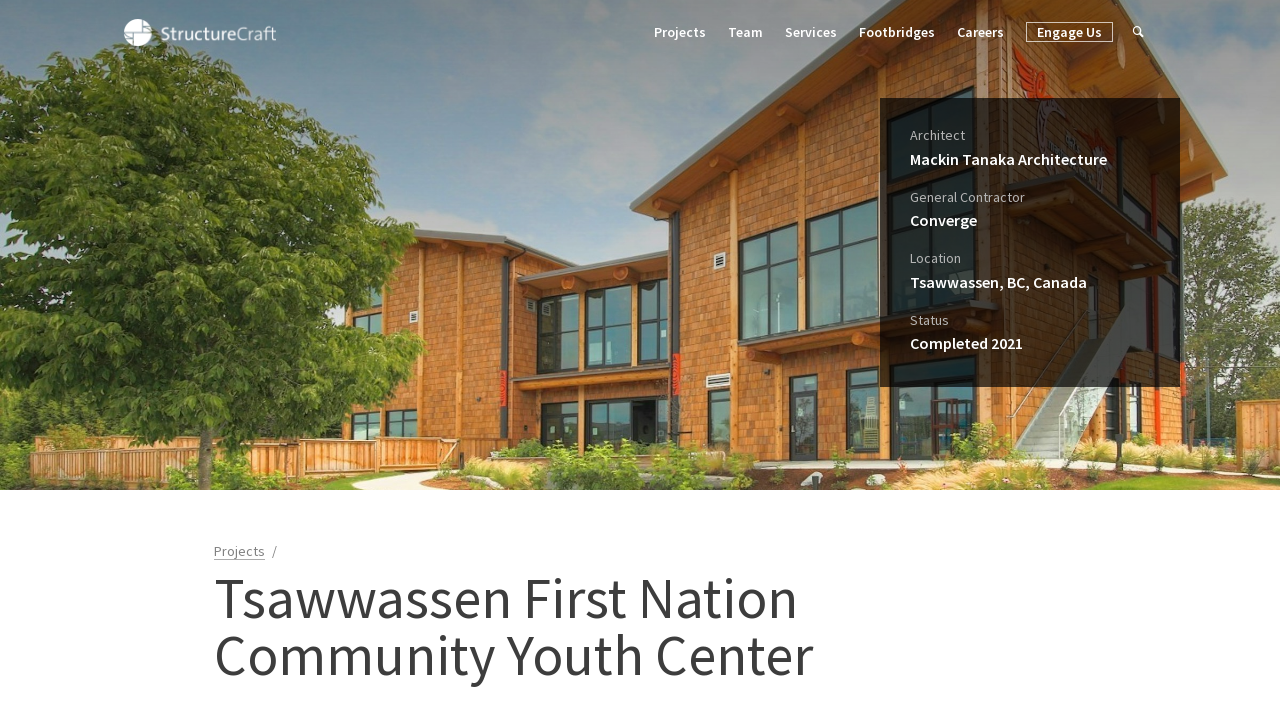

--- FILE ---
content_type: text/html; charset=UTF-8
request_url: https://structurecraft.com/projects/tsawwassen-first-nation-community-youth-center
body_size: 5713
content:
<!DOCTYPE html>
<html lang="en">
<head>
    <meta charset="UTF-8" />
    <title>Tsawwassen First Nation Community Youth Center</title>
        <meta name="google-site-verification" content="fxSnpUHAW6xsBKJZeBbfJljAZ1W1U9AHtcqvR4_oEQg" />
    <meta name="viewport" content="width=device-width, initial-scale=1, user-scalable=yes">
    <meta http-equiv="X-UA-Compatible" content="IE=edge" />
    <meta name="csrf-token" content="kGIomJZsNpJCft6gyd2uugmw8dUsq4bgKQ1CVQBY" />
    <meta property="twitter:card" content="summary_large_image" />
    <meta property="twitter:site" content="https://structurecraft.com/projects/tsawwassen-first-nation-community-youth-center" />
    <meta property="twitter:title" content="Tsawwassen First Nation Community Youth Center" />
    <meta property="twitter:description" content="" />
    <meta property="og:title" content="Tsawwassen First Nation Community Youth Center" />
    <meta property="og:url" content="https://structurecraft.com/projects/tsawwassen-first-nation-community-youth-center" />
            <meta property="og:type" content="article" />
                <meta property="og:image" content="https://structurecraft.imgix.net/assets/main/projects/tsawwassen-first-nation-community-youth-center-mass-timber---rear-2-%28web-res%29-edits-1626994499.jpg?ixlib=php-3.3.1&q=60" />
        <meta property="twitter:image:src" content="https://structurecraft.imgix.net/assets/main/projects/tsawwassen-first-nation-community-youth-center-mass-timber---rear-2-%28web-res%29-edits-1626994499.jpg?ixlib=php-3.3.1&q=60" />
        <meta name="description" content="" />
    <meta property="twitter:description" content="" />
    <meta property="og:description" content="" />
    <meta property="og:site_name" content="StructureCraft" />
                        
        <link rel="stylesheet" href="/css/all.css?v=1765983733" />
    <link rel="shortcut icon" type="image/png" href="/img/favicon.png" />
    <link rel="apple-itouch-icon" type="image/png" href="/img/favicon.png" />
            <!-- Google Tag Manager -->
        <script>
            (function(w,d,s,l,i){w[l]=w[l]||[];w[l].push({'gtm.start':
            new Date().getTime(),event:'gtm.js'});var f=d.getElementsByTagName(s)[0],
            j=d.createElement(s),dl=l!='dataLayer'?'&l='+l:'';j.async=true;j.src=
            'https://www.googletagmanager.com/gtm.js?id='+i+dl;f.parentNode.insertBefore(j,f);
            })(window,document,'script','dataLayer','GTM-57CH9J2');
        </script>
        <!-- End Google Tag Manager -->
    
            <!-- Iubenda Cookie -->
        <script type="text/javascript">
            var _iub = _iub || [];
            _iub.csConfiguration = {"siteId":3905904,"cookiePolicyId":62995002,"lang":"en","storage":{"useSiteId":true}};
        </script>
        <script type="text/javascript" src="https://cs.iubenda.com/autoblocking/3905904.js"></script>
        <script type="text/javascript" src="//cdn.iubenda.com/cs/gpp/stub.js"></script>
        <script type="text/javascript" src="//cdn.iubenda.com/cs/iubenda_cs.js" charset="UTF-8" async></script> 
        <!-- End Iubenda Cookie -->
    
    
</head>
<body
    id="statamic"
    class="project-details"
>

    <!--[if lt IE 10]><div id="isIE"></div><![endif]-->
    <header>
<script src="https://www.google.com/recaptcha/api.js" async defer></script>

    <nav class="container">
    <ul>
    <li class="logo">
    <a href="https://structurecraft.com/" title="Home">
    <link rel="shortcut icon" type="image/png" href="/img/favicon.png" />
    <img src="/img/structurecraft-logo-text@2x.png" />
</a>
</li>
    <li class="mobile-menu">
    <a href="#" data-target="js_mobile_drawer" data-group="header" class="btn btn-dark js_expander js_toggle">
    <i class="icon-menu">

</i>
    <i class="icon-cross">

</i>
</a>
</li>
    <li>
    <ul class="js_mobile_drawer menu">
    <li class="site-search">
    <div class="wrapper">
    <input type="text" placeholder="Search..." autocomplete="off" id="js_search" />
    <i class="icon-magnifying-glass">

</i>
</div>
</li>
    <li>
                    <li class="active ">
                <a href="/projects" title="Projects">Projects</a>


                <ul class="sub-menu">
                                                                
                </ul>
            </li>

                    <li class=" ">
                <a href="/team" title="Team">Team</a>


                <ul class="sub-menu">
                                                                
                </ul>
            </li>

                    <li class=" ">
                <a href="/how-we-work" title="Services">Services</a>


                <ul class="sub-menu">
                                                                
                </ul>
            </li>

                    <li class=" ">
                <a href="/footbridges" title="Footbridges">Footbridges</a>


                <ul class="sub-menu">
                                                                
                </ul>
            </li>

                    <li class=" ">
                <a href="/hiring" title="Careers">Careers</a>


                <ul class="sub-menu">
                                                                
                </ul>
            </li>

                    <li class=" menu-contact ">
                <a href="/contact-us" title="Engage Us">Engage Us</a>


                <ul class="sub-menu">
                                                                
                </ul>
            </li>

        
    </li>
</ul>
</li>
</ul>
</nav>
</header>

    <main>
    <section id="hero">
        <div data-src="https://structurecraft.imgix.net/assets/main/projects/tsawwassen-first-nation-community-youth-center-mass-timber---rear-2-%28web-res%29-edits-1626994499.jpg?ixlib=php-3.3.1&q=90&w=2400"data-s="https://structurecraft.imgix.net/assets/main/projects/tsawwassen-first-nation-community-youth-center-mass-timber---rear-2-%28web-res%29-edits-1626994499.jpg?ixlib=php-3.3.1&q=90&w=1800"  data-m="https://structurecraft.imgix.net/assets/main/projects/tsawwassen-first-nation-community-youth-center-mass-timber---rear-2-%28web-res%29-edits-1626994499.jpg?ixlib=php-3.3.1&q=90&w=1800"      data-l="https://structurecraft.imgix.net/assets/main/projects/tsawwassen-first-nation-community-youth-center-mass-timber---rear-2-%28web-res%29-edits-1626994499.jpg?ixlib=php-3.3.1&q=90&w=1800"          data-xl="https://structurecraft.imgix.net/assets/main/projects/tsawwassen-first-nation-community-youth-center-mass-timber---rear-2-%28web-res%29-edits-1626994499.jpg?ixlib=php-3.3.1&q=90&w=2400      "
            class="project-wrapper bg-img js-img-load"><div class="detail-wrapper">
                <div class="details"><div class="detail-group">
                        <div class="detail-title">Architect</div>
                        <div class="detail">Mackin Tanaka&nbsp;Architecture</div>
                    </div><div class="detail-group">
                        <div class="detail-title">General&nbsp;Contractor</div>
                        <div class="detail">Converge</div>
                    </div><div class="detail-group">
                        <div class="detail-title">Location</div>
                        <div class="detail">Tsawwassen, BC,&nbsp;Canada</div>
                    </div>
                    <div class="detail-group">
                        <div class="detail-title">Status</div>
<div class="detail">
                        Completed 2021
            </div>

                    </div>
                </div>
            </div></div>
    </section>
    <section id="content">
        <div class="section heading">
            <div class="container">
                <div class="breadcrumb"><a href="/projects" title="View Projects index"
                        class="crumb">Projects</a><a href="#" class="crumb hidden filter"></a>
                </div>
                <h1>Tsawwassen First Nation Community Youth&nbsp;Center</h1><div class="detail-wrapper white">
                    <div class="details"><div class="detail-group">
                            <div class="detail-title">Architect</div>
                            <div class="detail">Mackin Tanaka&nbsp;Architecture</div>
                        </div><div class="detail-group">
                            <div class="detail-title">General&nbsp;Contractor</div>
                            <div class="detail">Converge</div>
                        </div><div class="detail-group">
                            <div class="detail-title">Location</div>
                            <div class="detail">Tsawwassen, BC,&nbsp;Canada</div>
                        </div>
                        <div class="detail-group">
                            <div class="detail-title">Status</div>
<div class="detail">
                        Completed 2021
            </div>

                        </div>
                    </div>
                </div>            </div>
        </div><div class="section container zebra"><div class="body-wrapper"><h2></h2><div class="text-wrapper"><p>The Tsawwassen Youth Center, developed by the Tsawwassen First Nation, is a 2-storey 12,000 sqft building utilizing logs, steel, light wood-frame and DowelLam DLT components. This complex hybrid structure is the first in North America to use DLT walls as a significant structural component of the lateral force-resisting system despite the many large openings.</p><p>We collaborated closely with the architect and base building engineer to carefully detail the interfaces and transfer of forces between the various elements while ensuring that the DLT remains exposed on the interior wall faces and the soffits of the floor and roof panels. Not only has HemFir lumber been utilized for the first time, the second floor also contains a special feature, namely our Acoustic DowelLam DLT which provides sound absorption to the space below.</p><p>The site installation procedure was also quite complicated, with intensive coordination between the GC and log/steel trades, requiring multiple mobilizations. Nevertheless, all 26,000sqft of finished DLT (including walls) was successfully installed, prior to the project completion in early 2021.</p></div></div><div
                class="media-wrapper grid js_gal_wrap">
                <div class="gallery">  <div class="sub "><div class="embed-wrapper"><i></i><div class="embed-content"></div><div href="https://vimeo.com/575594523" class="embed"></div></div></div>    <div class="sub "><div href="https://structurecraft.imgix.net/assets/main/projects/tsawwassen-first-nation-community-youth-center-mass-timber-classroom-%28web-res%29.jpg?ixlib=php-3.3.1&q=60" title="" class="project-wrapper"><div data-src="https://structurecraft.imgix.net/assets/main/projects/tsawwassen-first-nation-community-youth-center-mass-timber-classroom-%28web-res%29.jpg?ixlib=php-3.3.1&q=90&w=1500"data-s="https://structurecraft.imgix.net/assets/main/projects/tsawwassen-first-nation-community-youth-center-mass-timber-classroom-%28web-res%29.jpg?ixlib=php-3.3.1&q=90&w=600"  data-m="https://structurecraft.imgix.net/assets/main/projects/tsawwassen-first-nation-community-youth-center-mass-timber-classroom-%28web-res%29.jpg?ixlib=php-3.3.1&q=90&w=800"      data-l="https://structurecraft.imgix.net/assets/main/projects/tsawwassen-first-nation-community-youth-center-mass-timber-classroom-%28web-res%29.jpg?ixlib=php-3.3.1&q=90&w=1200"          data-xl="https://structurecraft.imgix.net/assets/main/projects/tsawwassen-first-nation-community-youth-center-mass-timber-classroom-%28web-res%29.jpg?ixlib=php-3.3.1&q=90&w=1600      " class="image-wrapper bg-img js-img-load"></div></div></div>    <div class="sub "><div href="https://structurecraft.imgix.net/assets/main/projects/tsawwassen-first-nation-community-youth-center-mass-timber-gym-%28web-res%29.jpg?ixlib=php-3.3.1&q=60" title="" class="project-wrapper"><div data-src="https://structurecraft.imgix.net/assets/main/projects/tsawwassen-first-nation-community-youth-center-mass-timber-gym-%28web-res%29.jpg?ixlib=php-3.3.1&q=90&w=1500"data-s="https://structurecraft.imgix.net/assets/main/projects/tsawwassen-first-nation-community-youth-center-mass-timber-gym-%28web-res%29.jpg?ixlib=php-3.3.1&q=90&w=600"  data-m="https://structurecraft.imgix.net/assets/main/projects/tsawwassen-first-nation-community-youth-center-mass-timber-gym-%28web-res%29.jpg?ixlib=php-3.3.1&q=90&w=800"      data-l="https://structurecraft.imgix.net/assets/main/projects/tsawwassen-first-nation-community-youth-center-mass-timber-gym-%28web-res%29.jpg?ixlib=php-3.3.1&q=90&w=1200"          data-xl="https://structurecraft.imgix.net/assets/main/projects/tsawwassen-first-nation-community-youth-center-mass-timber-gym-%28web-res%29.jpg?ixlib=php-3.3.1&q=90&w=1600      " class="image-wrapper bg-img js-img-load"></div></div></div>    <div class="sub "><div href="https://structurecraft.imgix.net/assets/main/projects/tfn-mass-timber-interior-gym-2.jpg?ixlib=php-3.3.1&q=60" title="" class="project-wrapper"><div data-src="https://structurecraft.imgix.net/assets/main/projects/tfn-mass-timber-interior-gym-2.jpg?ixlib=php-3.3.1&q=90&w=1500"data-s="https://structurecraft.imgix.net/assets/main/projects/tfn-mass-timber-interior-gym-2.jpg?ixlib=php-3.3.1&q=90&w=600"  data-m="https://structurecraft.imgix.net/assets/main/projects/tfn-mass-timber-interior-gym-2.jpg?ixlib=php-3.3.1&q=90&w=800"      data-l="https://structurecraft.imgix.net/assets/main/projects/tfn-mass-timber-interior-gym-2.jpg?ixlib=php-3.3.1&q=90&w=1200"          data-xl="https://structurecraft.imgix.net/assets/main/projects/tfn-mass-timber-interior-gym-2.jpg?ixlib=php-3.3.1&q=90&w=1600      " class="image-wrapper bg-img js-img-load"></div></div></div>    <div class="sub "><div href="https://structurecraft.imgix.net/assets/main/projects/tyc-2.jpg?ixlib=php-3.3.1&q=60" title="" class="project-wrapper"><div data-src="https://structurecraft.imgix.net/assets/main/projects/tyc-2.jpg?ixlib=php-3.3.1&q=90&w=1500"data-s="https://structurecraft.imgix.net/assets/main/projects/tyc-2.jpg?ixlib=php-3.3.1&q=90&w=600"  data-m="https://structurecraft.imgix.net/assets/main/projects/tyc-2.jpg?ixlib=php-3.3.1&q=90&w=800"      data-l="https://structurecraft.imgix.net/assets/main/projects/tyc-2.jpg?ixlib=php-3.3.1&q=90&w=1200"          data-xl="https://structurecraft.imgix.net/assets/main/projects/tyc-2.jpg?ixlib=php-3.3.1&q=90&w=1600      " class="image-wrapper bg-img js-img-load"></div></div></div>    <div class="sub "><div href="https://structurecraft.imgix.net/assets/main/projects/tyc-3.jpg?ixlib=php-3.3.1&q=60" title="" class="project-wrapper"><div data-src="https://structurecraft.imgix.net/assets/main/projects/tyc-3.jpg?ixlib=php-3.3.1&q=90&w=1500"data-s="https://structurecraft.imgix.net/assets/main/projects/tyc-3.jpg?ixlib=php-3.3.1&q=90&w=600"  data-m="https://structurecraft.imgix.net/assets/main/projects/tyc-3.jpg?ixlib=php-3.3.1&q=90&w=800"      data-l="https://structurecraft.imgix.net/assets/main/projects/tyc-3.jpg?ixlib=php-3.3.1&q=90&w=1200"          data-xl="https://structurecraft.imgix.net/assets/main/projects/tyc-3.jpg?ixlib=php-3.3.1&q=90&w=1600      " class="image-wrapper bg-img js-img-load"></div></div></div>    <div class="sub "><div href="https://structurecraft.imgix.net/assets/main/projects/tfn-fabrication.jpg?ixlib=php-3.3.1&q=60" title="" class="project-wrapper"><div data-src="https://structurecraft.imgix.net/assets/main/projects/tfn-fabrication.jpg?ixlib=php-3.3.1&q=90&w=1500"data-s="https://structurecraft.imgix.net/assets/main/projects/tfn-fabrication.jpg?ixlib=php-3.3.1&q=90&w=600"  data-m="https://structurecraft.imgix.net/assets/main/projects/tfn-fabrication.jpg?ixlib=php-3.3.1&q=90&w=800"      data-l="https://structurecraft.imgix.net/assets/main/projects/tfn-fabrication.jpg?ixlib=php-3.3.1&q=90&w=1200"          data-xl="https://structurecraft.imgix.net/assets/main/projects/tfn-fabrication.jpg?ixlib=php-3.3.1&q=90&w=1600      " class="image-wrapper bg-img js-img-load"></div></div></div>    <div class="sub "><div href="https://structurecraft.imgix.net/assets/main/projects/tfn-construction-6.JPG?ixlib=php-3.3.1&q=60" title="" class="project-wrapper"><div data-src="https://structurecraft.imgix.net/assets/main/projects/tfn-construction-6.JPG?ixlib=php-3.3.1&q=90&w=1500"data-s="https://structurecraft.imgix.net/assets/main/projects/tfn-construction-6.JPG?ixlib=php-3.3.1&q=90&w=600"  data-m="https://structurecraft.imgix.net/assets/main/projects/tfn-construction-6.JPG?ixlib=php-3.3.1&q=90&w=800"      data-l="https://structurecraft.imgix.net/assets/main/projects/tfn-construction-6.JPG?ixlib=php-3.3.1&q=90&w=1200"          data-xl="https://structurecraft.imgix.net/assets/main/projects/tfn-construction-6.JPG?ixlib=php-3.3.1&q=90&w=1600      " class="image-wrapper bg-img js-img-load"></div></div></div>    <div class="sub "><div href="https://structurecraft.imgix.net/assets/main/projects/tfn-mass-timber-dlt-install-4.jpg?ixlib=php-3.3.1&q=60" title="" class="project-wrapper"><div data-src="https://structurecraft.imgix.net/assets/main/projects/tfn-mass-timber-dlt-install-4.jpg?ixlib=php-3.3.1&q=90&w=1500"data-s="https://structurecraft.imgix.net/assets/main/projects/tfn-mass-timber-dlt-install-4.jpg?ixlib=php-3.3.1&q=90&w=600"  data-m="https://structurecraft.imgix.net/assets/main/projects/tfn-mass-timber-dlt-install-4.jpg?ixlib=php-3.3.1&q=90&w=800"      data-l="https://structurecraft.imgix.net/assets/main/projects/tfn-mass-timber-dlt-install-4.jpg?ixlib=php-3.3.1&q=90&w=1200"          data-xl="https://structurecraft.imgix.net/assets/main/projects/tfn-mass-timber-dlt-install-4.jpg?ixlib=php-3.3.1&q=90&w=1600      " class="image-wrapper bg-img js-img-load"></div></div></div>    <div class="sub "><div href="https://structurecraft.imgix.net/assets/main/projects/tfn-construction-3.jpeg?ixlib=php-3.3.1&q=60" title="" class="project-wrapper"><div data-src="https://structurecraft.imgix.net/assets/main/projects/tfn-construction-3.jpeg?ixlib=php-3.3.1&q=90&w=1500"data-s="https://structurecraft.imgix.net/assets/main/projects/tfn-construction-3.jpeg?ixlib=php-3.3.1&q=90&w=600"  data-m="https://structurecraft.imgix.net/assets/main/projects/tfn-construction-3.jpeg?ixlib=php-3.3.1&q=90&w=800"      data-l="https://structurecraft.imgix.net/assets/main/projects/tfn-construction-3.jpeg?ixlib=php-3.3.1&q=90&w=1200"          data-xl="https://structurecraft.imgix.net/assets/main/projects/tfn-construction-3.jpeg?ixlib=php-3.3.1&q=90&w=1600      " class="image-wrapper bg-img js-img-load"></div></div></div>    <div class="sub "><div href="https://structurecraft.imgix.net/assets/main/projects/tfn-mass-timber-dlt-install-2.jpg?ixlib=php-3.3.1&q=60" title="" class="project-wrapper"><div data-src="https://structurecraft.imgix.net/assets/main/projects/tfn-mass-timber-dlt-install-2.jpg?ixlib=php-3.3.1&q=90&w=1500"data-s="https://structurecraft.imgix.net/assets/main/projects/tfn-mass-timber-dlt-install-2.jpg?ixlib=php-3.3.1&q=90&w=600"  data-m="https://structurecraft.imgix.net/assets/main/projects/tfn-mass-timber-dlt-install-2.jpg?ixlib=php-3.3.1&q=90&w=800"      data-l="https://structurecraft.imgix.net/assets/main/projects/tfn-mass-timber-dlt-install-2.jpg?ixlib=php-3.3.1&q=90&w=1200"          data-xl="https://structurecraft.imgix.net/assets/main/projects/tfn-mass-timber-dlt-install-2.jpg?ixlib=php-3.3.1&q=90&w=1600      " class="image-wrapper bg-img js-img-load"></div></div></div>    <div class="sub "><div href="https://structurecraft.imgix.net/assets/main/projects/tfn-construction-7.JPEG?ixlib=php-3.3.1&q=60" title="" class="project-wrapper"><div data-src="https://structurecraft.imgix.net/assets/main/projects/tfn-construction-7.JPEG?ixlib=php-3.3.1&q=90&w=1500"data-s="https://structurecraft.imgix.net/assets/main/projects/tfn-construction-7.JPEG?ixlib=php-3.3.1&q=90&w=600"  data-m="https://structurecraft.imgix.net/assets/main/projects/tfn-construction-7.JPEG?ixlib=php-3.3.1&q=90&w=800"      data-l="https://structurecraft.imgix.net/assets/main/projects/tfn-construction-7.JPEG?ixlib=php-3.3.1&q=90&w=1200"          data-xl="https://structurecraft.imgix.net/assets/main/projects/tfn-construction-7.JPEG?ixlib=php-3.3.1&q=90&w=1600      " class="image-wrapper bg-img js-img-load"></div></div></div>    <div class="sub "><div href="https://structurecraft.imgix.net/assets/main/projects/tfn-construction-8.JPG?ixlib=php-3.3.1&q=60" title="" class="project-wrapper"><div data-src="https://structurecraft.imgix.net/assets/main/projects/tfn-construction-8.JPG?ixlib=php-3.3.1&q=90&w=1500"data-s="https://structurecraft.imgix.net/assets/main/projects/tfn-construction-8.JPG?ixlib=php-3.3.1&q=90&w=600"  data-m="https://structurecraft.imgix.net/assets/main/projects/tfn-construction-8.JPG?ixlib=php-3.3.1&q=90&w=800"      data-l="https://structurecraft.imgix.net/assets/main/projects/tfn-construction-8.JPG?ixlib=php-3.3.1&q=90&w=1200"          data-xl="https://structurecraft.imgix.net/assets/main/projects/tfn-construction-8.JPG?ixlib=php-3.3.1&q=90&w=1600      " class="image-wrapper bg-img js-img-load"></div></div></div>    <div class="sub "><div href="https://structurecraft.imgix.net/assets/main/projects/tfn-construction-10.JPG?ixlib=php-3.3.1&q=60" title="" class="project-wrapper"><div data-src="https://structurecraft.imgix.net/assets/main/projects/tfn-construction-10.JPG?ixlib=php-3.3.1&q=90&w=1500"data-s="https://structurecraft.imgix.net/assets/main/projects/tfn-construction-10.JPG?ixlib=php-3.3.1&q=90&w=600"  data-m="https://structurecraft.imgix.net/assets/main/projects/tfn-construction-10.JPG?ixlib=php-3.3.1&q=90&w=800"      data-l="https://structurecraft.imgix.net/assets/main/projects/tfn-construction-10.JPG?ixlib=php-3.3.1&q=90&w=1200"          data-xl="https://structurecraft.imgix.net/assets/main/projects/tfn-construction-10.JPG?ixlib=php-3.3.1&q=90&w=1600      " class="image-wrapper bg-img js-img-load"></div></div></div>    <div class="sub "><div href="https://structurecraft.imgix.net/assets/main/projects/tfn-construction-11.JPEG?ixlib=php-3.3.1&q=60" title="" class="project-wrapper"><div data-src="https://structurecraft.imgix.net/assets/main/projects/tfn-construction-11.JPEG?ixlib=php-3.3.1&q=90&w=1500"data-s="https://structurecraft.imgix.net/assets/main/projects/tfn-construction-11.JPEG?ixlib=php-3.3.1&q=90&w=600"  data-m="https://structurecraft.imgix.net/assets/main/projects/tfn-construction-11.JPEG?ixlib=php-3.3.1&q=90&w=800"      data-l="https://structurecraft.imgix.net/assets/main/projects/tfn-construction-11.JPEG?ixlib=php-3.3.1&q=90&w=1200"          data-xl="https://structurecraft.imgix.net/assets/main/projects/tfn-construction-11.JPEG?ixlib=php-3.3.1&q=90&w=1600      " class="image-wrapper bg-img js-img-load"></div></div></div>    <div class="sub "><div href="https://structurecraft.imgix.net/assets/main/projects/tsawwassen-first-nation-community-youth-center-mass-timber-upstairs-%28web-res%29.jpg?ixlib=php-3.3.1&q=60" title="" class="project-wrapper"><div data-src="https://structurecraft.imgix.net/assets/main/projects/tsawwassen-first-nation-community-youth-center-mass-timber-upstairs-%28web-res%29.jpg?ixlib=php-3.3.1&q=90&w=1500"data-s="https://structurecraft.imgix.net/assets/main/projects/tsawwassen-first-nation-community-youth-center-mass-timber-upstairs-%28web-res%29.jpg?ixlib=php-3.3.1&q=90&w=600"  data-m="https://structurecraft.imgix.net/assets/main/projects/tsawwassen-first-nation-community-youth-center-mass-timber-upstairs-%28web-res%29.jpg?ixlib=php-3.3.1&q=90&w=800"      data-l="https://structurecraft.imgix.net/assets/main/projects/tsawwassen-first-nation-community-youth-center-mass-timber-upstairs-%28web-res%29.jpg?ixlib=php-3.3.1&q=90&w=1200"          data-xl="https://structurecraft.imgix.net/assets/main/projects/tsawwassen-first-nation-community-youth-center-mass-timber-upstairs-%28web-res%29.jpg?ixlib=php-3.3.1&q=90&w=1600      " class="image-wrapper bg-img js-img-load"></div></div></div>    <div class="sub "><div href="https://structurecraft.imgix.net/assets/main/projects/tfn-construction.JPEG?ixlib=php-3.3.1&q=60" title="" class="project-wrapper"><div data-src="https://structurecraft.imgix.net/assets/main/projects/tfn-construction.JPEG?ixlib=php-3.3.1&q=90&w=1500"data-s="https://structurecraft.imgix.net/assets/main/projects/tfn-construction.JPEG?ixlib=php-3.3.1&q=90&w=600"  data-m="https://structurecraft.imgix.net/assets/main/projects/tfn-construction.JPEG?ixlib=php-3.3.1&q=90&w=800"      data-l="https://structurecraft.imgix.net/assets/main/projects/tfn-construction.JPEG?ixlib=php-3.3.1&q=90&w=1200"          data-xl="https://structurecraft.imgix.net/assets/main/projects/tfn-construction.JPEG?ixlib=php-3.3.1&q=90&w=1600      " class="image-wrapper bg-img js-img-load"></div></div></div>    <div class="sub "><div href="https://structurecraft.imgix.net/assets/main/projects/tsawwassen-first-nation-community-youth-center-mass-timber---front-%28web-res%29-1626987664.jpg?ixlib=php-3.3.1&q=60" title="" class="project-wrapper"><div data-src="https://structurecraft.imgix.net/assets/main/projects/tsawwassen-first-nation-community-youth-center-mass-timber---front-%28web-res%29-1626987664.jpg?ixlib=php-3.3.1&q=90&w=1500"data-s="https://structurecraft.imgix.net/assets/main/projects/tsawwassen-first-nation-community-youth-center-mass-timber---front-%28web-res%29-1626987664.jpg?ixlib=php-3.3.1&q=90&w=600"  data-m="https://structurecraft.imgix.net/assets/main/projects/tsawwassen-first-nation-community-youth-center-mass-timber---front-%28web-res%29-1626987664.jpg?ixlib=php-3.3.1&q=90&w=800"      data-l="https://structurecraft.imgix.net/assets/main/projects/tsawwassen-first-nation-community-youth-center-mass-timber---front-%28web-res%29-1626987664.jpg?ixlib=php-3.3.1&q=90&w=1200"          data-xl="https://structurecraft.imgix.net/assets/main/projects/tsawwassen-first-nation-community-youth-center-mass-timber---front-%28web-res%29-1626987664.jpg?ixlib=php-3.3.1&q=90&w=1600      " class="image-wrapper bg-img js-img-load"></div></div></div>    <div class="sub "><div href="https://structurecraft.imgix.net/assets/main/projects/tsawwassen-first-nation-community-youth-center-mass-timber---side-%28web-res%29.jpg?ixlib=php-3.3.1&q=60" title="" class="project-wrapper"><div data-src="https://structurecraft.imgix.net/assets/main/projects/tsawwassen-first-nation-community-youth-center-mass-timber---side-%28web-res%29.jpg?ixlib=php-3.3.1&q=90&w=1500"data-s="https://structurecraft.imgix.net/assets/main/projects/tsawwassen-first-nation-community-youth-center-mass-timber---side-%28web-res%29.jpg?ixlib=php-3.3.1&q=90&w=600"  data-m="https://structurecraft.imgix.net/assets/main/projects/tsawwassen-first-nation-community-youth-center-mass-timber---side-%28web-res%29.jpg?ixlib=php-3.3.1&q=90&w=800"      data-l="https://structurecraft.imgix.net/assets/main/projects/tsawwassen-first-nation-community-youth-center-mass-timber---side-%28web-res%29.jpg?ixlib=php-3.3.1&q=90&w=1200"          data-xl="https://structurecraft.imgix.net/assets/main/projects/tsawwassen-first-nation-community-youth-center-mass-timber---side-%28web-res%29.jpg?ixlib=php-3.3.1&q=90&w=1600      " class="image-wrapper bg-img js-img-load"></div></div></div>  </div>
            </div>
        </div>        <hr />
        <div class="section gallery-section container"><div class="media-wrapper js_gal_wrap">
                <div class="gallery js_gallery"></div>
            </div>
        </div>        <hr />
        <div class="section container wide">
            <div class="body-wrapper">
                <h2>Awards</h2>
                <div class="awards"> 			<div class="detail-group">
                        	<div class="detail">2021 Institutional (Small) Award</div>
                        	<div class="detail-title">SABMag Canadian Green Building Awards</div>
                    </div> 			<div class="detail-group">
                        	<div class="detail">2021-22 Against the Grain Award</div>
                        	<div class="detail-title">Wood Design & Building Awards</div>
                    </div> 			<div class="detail-group">
                        	<div class="detail">2021 Green Building Award</div>
                        	<div class="detail-title">Sustainable Architecture and Building Magazine</div>
                    </div> </div>
            </div>
        </div>	    </section>
</main>

    <footer class="sticky-footer">
    <div class="logo-wrapper"><a href="" title="StructureCraft's Home Page" class="logo"><img
                src="/img/structurecraft-logo.png" /></a></div>
    <div class="footer-boxes">
        <div class="site-links"><strong>Site</strong>
             <ul>
                <li><a href="/projects" title="View Projects">Projects</a></li>
                <li><a href="/materials" title="View Materials">Materials</a></li>
                <li><a href="/team" title="Meet the Team">Team</a></li>
                <li><a href="/blog" title="View Latest News">News</a></li>
                <li><a href="/work-with-us" title="How We Work">How We Work</a></li>
                <li><a href="/contact-us" title="Contact Us">Contact Us</a></li>
                <li><a href="https://www.iubenda.com/privacy-policy/62995002" target="_blank" title="Privacy Policy">Privacy Policy</a></li>
                <li><a href="https://www.iubenda.com/privacy-policy/62995002/cookie-policy" target="_blank" title="Cookie Policy">Cookie Policy</a></li>
             </ul>
        </div>
        
                                    <div class="contact"><strong>StructureCraft</strong><a
                        href="https://maps.google.com?daddr=1929 Foy St. Abbotsford, BC V2T 6B1 Canada" title="View Google Map" target="_blank"
                        class="address">1929 Foy St.<br>
Abbotsford, BC V2T 6B1 <br>
Canada
<a name="bottom"></a></a>
                    <div class="phone">P+1 604-940-8889</div>
		                       	<div class="fax">F+1 604-940-8857</div>
		                   </div>
            
                            <div class="contact"><strong>StructureCraft Vancouver</strong>
                    <a
                        href="https://maps.google.com?daddr=2425 Quebec St. Suite 302 Vancouver, BC V5T 4L6 Canada" title="View Google Map" target="_blank"
                        class="address">2425 Quebec St. Suite 302 <br>
Vancouver, BC V5T 4L6 <br>
Canada</a>
                    <div class="phone">P+1 604-940-8889</div>
                                   </div>
            
                            <div class="contact"><strong>StructureCraft Seattle</strong>
                    <a
                        href="https://maps.google.com?daddr=2225 N 56th Street Seattle, WA 98103 USA" title="View Google Map" target="_blank"
                        class="address">2225 N 56th Street <br>
Seattle, WA 98103 <br>
USA</a>
                    <div class="phone">P+1 206-519-6762</div>
                                    </div>
            
	                    <div class="contact"><strong>StructureCraft Italy</strong>
                    <a
                        href="https://maps.google.com?daddr=Via di Madonna Bianca 100, 38123 Trento TN Italy" title="View Google Map" target="_blank"
                        class="address">Via di Madonna Bianca<br>
100, 38123 Trento TN<br>
Italy</a>
                    <div class="phone">P+1 604-940-8889</div>
                                    </div>
                    
    </div>

    <div class="mailing-list">
        <strong>Join Our Mailing List</strong>
    
        <form action="https://structurecraft.us9.list-manage.com/subscribe/post?u=a134e6feece67d4268aed0c72&amp;id=0a2a5c4438" method="post" id="mc-embedded-subscribe-form" name="mc-embedded-subscribe-form" class="validate" target="_blank">
            <div class="input-container inline"><input name="EMAIL" spellcheck="false" type="email" placeholder="Email Address" class="required email" id="mce-EMAIL" />
                <input type="hidden" value="website" name="SOURCE" id="mce-SOURCE" />
                
                <div style="position: absolute; left: -5000px;">
                    <input type="text" name="b_a134e6feece67d4268aed0c72_177ea77348" tabindex="-1" />
                </div>
                
                <input type="submit" value="Subscribe" name="subscribe" class="btn btn-clear" id="mc-embedded-subscribe" />
            </div>
        </form>
        
        <strong>Stay Connected</strong>
        
        <div class="social-media ">
     <a
        href="https://linkedin.com/company/structurecraft"
        title="View StructureCraft's LinkedIn Profile"
        target="_blank"
        class="social"
        ><i class="icon-linkedin"></i>
        <div class="title">LinkedIn</div></a
    >
      <a
        href="https://www.instagram.com/structurecraft_"
        title="View StructureCraft's Instagram"
        target="_blank"
        class="social"
        ><i class="icon-instagram"></i>
        <div class="title">Follow</div></a
    >
    </div>


    </div>
</footer>

<script src="//ajax.googleapis.com/ajax/libs/jquery/1.11.1/jquery.min.js"></script>
<!--[if lt IE 10]><script src="//cdnjs.cloudflare.com/ajax/libs/jquery-ajaxtransport-xdomainrequest/1.0.2/jquery.xdomainrequest.min.js"></script><![endif]-->
<script src="https://ajax.googleapis.com/ajax/libs/webfont/1.6.26/webfont.js"></script>
<script>WebFont.load({ google: { families: ['Source Sans Pro:300,400,600,700'] } });</script>
<script type="text/javascript">
    $(function () {
        var viewType = 200 == 404 ? 'index' : 'project_detail';
        if (ApplicationBase.views[viewType]) {
            ApplicationBase.views[viewType].init();
        }
    });

    $(window).load(function() {
	$(document).on('click', '.iubenda-noiframe', function(e) {
		e.preventDefault();
    	});
    });
</script>


                <script src="//ajax.googleapis.com/ajax/libs/jquery/1.11.1/jquery.min.js"></script>
        <!--[if lt IE 10]><script src="//cdnjs.cloudflare.com/ajax/libs/jquery-ajaxtransport-xdomainrequest/1.0.2/jquery.xdomainrequest.min.js"></script><![endif]-->
        <script src="https://ajax.googleapis.com/ajax/libs/webfont/1.6.26/webfont.js"></script>
        <script>WebFont.load({ google: { families: ['Source Sans Pro:300,400,600,700'] } });</script>
                <script type="text/javascript" src="/js/base.js?v=1764232622"></script>
        <script type="text/javascript" src="/js/main.js?v=1704961274"></script>
        <script type="text/javascript">
            $(function () {
                var viewType = 200 == 404 ? 'index' : 'project_detail';
                if (ApplicationBase.views[viewType]) {
                    ApplicationBase.views[viewType].init();
                }
            });
        </script>
                <script src="https://cdn.jsdelivr.net/ga-lite/latest/ga-lite.min.js" async="async"></script>
        <script type="text/javascript">var galite = galite || {}; galite.UA = 'UA-112662763-1';</script>
        <!-- Google Tag Manager (noscript) -->
        <noscript><iframe src="https://www.googletagmanager.com/ns.html?id=GTM-57CH9J2"
        height="0" width="0" style="display:none;visibility:hidden"></iframe></noscript>
        <!-- End Google Tag Manager (noscript) -->
    <script type="text/javascript">(function() {
    var els = document.getElementsByClassName('nocache');
    var map = {};
    for (var i = 0; i < els.length; i++) {
        var section = els[i].getAttribute('data-nocache');
        map[section] = els[i];
    }

    fetch('/!/nocache', {
        method: 'POST',
        headers: { 'Content-Type': 'application/json' },
        body: JSON.stringify({
            url: window.location.href,
            sections: Object.keys(map)
        })
    })
    .then((response) => response.json())
    .then((data) => {
        const regions = data.regions;
        for (var key in regions) {
            if (map[key]) map[key].outerHTML = regions[key];
        }

        for (const input of document.querySelectorAll('input[value="kGIomJZsNpJCft6gyd2uugmw8dUsq4bgKQ1CVQBY"]')) {
            input.value = data.csrf;
        }

        for (const meta of document.querySelectorAll('meta[content="kGIomJZsNpJCft6gyd2uugmw8dUsq4bgKQ1CVQBY"]')) {
            meta.content = data.csrf;
        }

        document.dispatchEvent(new CustomEvent('statamic:nocache.replaced'));
    });
})();</script></body>
</html>


--- FILE ---
content_type: text/css
request_url: https://structurecraft.com/css/all.css?v=1765983733
body_size: 31736
content:
body,html{margin:0;min-height:100%;min-width:100%;padding:0}html{-webkit-text-size-adjust:100%;-ms-text-size-adjust:100%}body{-webkit-font-smoothing:antialiased;-moz-osx-font-smoothing:grayscale}h1,h2,h3,h4,h5,h6{margin:0}a{color:inherit}a:active,a:focus,a:hover,a:visited{color:inherit;text-decoration:none}.pend-group span,button,input,textarea{font-size:100%;vertical-align:baseline}.pend-group span[type=button],.pend-group span[type=reset],.pend-group span[type=submit],button,input[type=button],input[type=reset],input[type=submit]{-webkit-appearance:button;cursor:pointer}.pend-group span[disabled],button[disabled],input[disabled]{cursor:default}.pend-group span[type=search],input[type=search]{-webkit-appearance:textfield;box-sizing:content-box}.pend-group span[type=search]::-webkit-search-cancel-button,.pend-group span[type=search]::-webkit-search-decoration,input[type=search]::-webkit-search-cancel-button,input[type=search]::-webkit-search-decoration{-webkit-appearance:none}textarea{vertical-align:top}img{-ms-interpolation-mode:bicubic;border:0;max-width:100%;vertical-align:middle}svg:not(:root){overflow:hidden}li,ol,ul{list-style:none;margin:0;padding:0}*,:after,:before{box-sizing:border-box}.pend-group span:focus,:focus,a:focus,input:focus,textarea:focus{outline:0}.circle{border-radius:50%;display:inline-block;overflow:hidden}.hidden{display:none}.pull-right{float:right}.pull-left{float:left}.text-left{text-align:left}.text-right{text-align:right}.text-center{text-align:center}.m-0{margin:0!important}.mb-2{margin-bottom:2rem}.mb-3{margin-bottom:3rem}.btn{border:1px solid rgba(61,61,61,.3);border-radius:0;color:#fff;display:block;font-size:1.4rem;height:auto;line-height:1.4rem;padding:1.4rem 2.5rem;text-align:center;text-indent:0;text-transform:capitalize;transition:all .25s ease;vertical-align:middle;width:100%}.btn.disabled,.btn.disabled:hover{background-color:#b5b5b5;background-image:none;border-color:#ccc;box-shadow:none;color:#dbdbdb;cursor:default}.btn.inline,.inline .btn{display:inline-block;white-space:nowrap;width:auto}.inline .pend-group span+.btn,.inline input+.btn,.pend-group .inline span+.btn,.pend-group span+.btn.inline,input+.btn.inline{margin-left:-1px}.pend-group span,.pend-group span[type=email],.pend-group span[type=password],.pend-group span[type=tel],.pend-group span[type=text],input,input[type=email],input[type=password],input[type=tel],input[type=text],textarea{-webkit-appearance:none;-moz-appearance:none;appearance:none;background-color:#fff;border:1px solid rgba(61,61,61,.3);border-radius:0;color:#3d3d3d;font-family:inherit;font-size:1.4rem;height:4.375rem;line-height:1.5;text-indent:.75rem;transition:all .25s ease;vertical-align:middle;width:100%}.pend-group span:-moz-placeholder,.pend-group span::-moz-placeholder,.pend-group span[type=email]:-moz-placeholder,.pend-group span[type=email]::-moz-placeholder,.pend-group span[type=password]:-moz-placeholder,.pend-group span[type=password]::-moz-placeholder,.pend-group span[type=tel]:-moz-placeholder,.pend-group span[type=tel]::-moz-placeholder,.pend-group span[type=text]:-moz-placeholder,.pend-group span[type=text]::-moz-placeholder,input:-moz-placeholder,input::-moz-placeholder,input[type=email]:-moz-placeholder,input[type=email]::-moz-placeholder,input[type=password]:-moz-placeholder,input[type=password]::-moz-placeholder,input[type=tel]:-moz-placeholder,input[type=tel]::-moz-placeholder,input[type=text]:-moz-placeholder,input[type=text]::-moz-placeholder,textarea:-moz-placeholder,textarea::-moz-placeholder{-moz-osx-font-smoothing:grayscale;color:#b5b5b5;opacity:1}.pend-group span:-ms-input-placeholder,.pend-group span[type=email]:-ms-input-placeholder,.pend-group span[type=password]:-ms-input-placeholder,.pend-group span[type=tel]:-ms-input-placeholder,.pend-group span[type=text]:-ms-input-placeholder,input:-ms-input-placeholder,input[type=email]:-ms-input-placeholder,input[type=password]:-ms-input-placeholder,input[type=tel]:-ms-input-placeholder,input[type=text]:-ms-input-placeholder,textarea:-ms-input-placeholder{color:#b5b5b5}.pend-group span::-webkit-input-placeholder,.pend-group span[type=email]::-webkit-input-placeholder,.pend-group span[type=password]::-webkit-input-placeholder,.pend-group span[type=tel]::-webkit-input-placeholder,.pend-group span[type=text]::-webkit-input-placeholder,input::-webkit-input-placeholder,input[type=email]::-webkit-input-placeholder,input[type=password]::-webkit-input-placeholder,input[type=tel]::-webkit-input-placeholder,input[type=text]::-webkit-input-placeholder,textarea::-webkit-input-placeholder{-webkit-font-smoothing:antialiased;color:#b5b5b5;line-height:inherit}.pend-group span.placeholder,.pend-group span[type=email].placeholder,.pend-group span[type=password].placeholder,.pend-group span[type=tel].placeholder,.pend-group span[type=text].placeholder,input.placeholder,input[type=email].placeholder,input[type=password].placeholder,input[type=tel].placeholder,input[type=text].placeholder,textarea.placeholder{color:#b5b5b5}.pend-group span:focus,.pend-group span[type=email]:focus,.pend-group span[type=password]:focus,.pend-group span[type=tel]:focus,.pend-group span[type=text]:focus,input:focus,input[type=email]:focus,input[type=password]:focus,input[type=tel]:focus,input[type=text]:focus,textarea:focus{background-color:#fff;border:1px solid #3d3d3d;transition:all .25s ease}.pend-group span:active,.pend-group span[type=email]:active,.pend-group span[type=password]:active,.pend-group span[type=tel]:active,.pend-group span[type=text]:active,input:active,input[type=email]:active,input[type=password]:active,input[type=tel]:active,input[type=text]:active,textarea:active{color:#3d3d3d}.pend-group span.btn,.pend-group span[type=email].btn,.pend-group span[type=password].btn,.pend-group span[type=tel].btn,.pend-group span[type=text].btn,input.btn,input[type=email].btn,input[type=password].btn,input[type=tel].btn,input[type=text].btn,textarea.btn{line-height:1}.contact-us #contact .email .pend-group span.email,.contact-us #contact .email .pend-group span[type=email].email,.contact-us #contact .email .pend-group span[type=password].email,.contact-us #contact .email .pend-group span[type=tel].email,.contact-us #contact .email .pend-group span[type=text].email,.contact-us #contact .email input.email,.contact-us #contact .email input[type=email].email,.contact-us #contact .email input[type=password].email,.contact-us #contact .email input[type=tel].email,.contact-us #contact .email input[type=text].email,.contact-us #contact .email textarea.email,.contact-us #contact .f_name .pend-group span.f_name,.contact-us #contact .f_name .pend-group span[type=email].f_name,.contact-us #contact .f_name .pend-group span[type=password].f_name,.contact-us #contact .f_name .pend-group span[type=tel].f_name,.contact-us #contact .f_name .pend-group span[type=text].f_name,.contact-us #contact .f_name input.f_name,.contact-us #contact .f_name input[type=email].f_name,.contact-us #contact .f_name input[type=password].f_name,.contact-us #contact .f_name input[type=tel].f_name,.contact-us #contact .f_name input[type=text].f_name,.contact-us #contact .f_name textarea.f_name,.contact-us #contact .l_name .pend-group span.l_name,.contact-us #contact .l_name .pend-group span[type=email].l_name,.contact-us #contact .l_name .pend-group span[type=password].l_name,.contact-us #contact .l_name .pend-group span[type=tel].l_name,.contact-us #contact .l_name .pend-group span[type=text].l_name,.contact-us #contact .l_name input.l_name,.contact-us #contact .l_name input[type=email].l_name,.contact-us #contact .l_name input[type=password].l_name,.contact-us #contact .l_name input[type=tel].l_name,.contact-us #contact .l_name input[type=text].l_name,.contact-us #contact .l_name textarea.l_name,.contact-us #contact .mess .pend-group span.mess,.contact-us #contact .mess .pend-group span[type=email].mess,.contact-us #contact .mess .pend-group span[type=password].mess,.contact-us #contact .mess .pend-group span[type=tel].mess,.contact-us #contact .mess .pend-group span[type=text].mess,.contact-us #contact .mess input.mess,.contact-us #contact .mess input[type=email].mess,.contact-us #contact .mess input[type=password].mess,.contact-us #contact .mess input[type=tel].mess,.contact-us #contact .mess input[type=text].mess,.contact-us #contact .mess textarea.mess,.pend-group .contact-us #contact .email span.email,.pend-group .contact-us #contact .email span[type=email].email,.pend-group .contact-us #contact .email span[type=password].email,.pend-group .contact-us #contact .email span[type=tel].email,.pend-group .contact-us #contact .email span[type=text].email,.pend-group .contact-us #contact .f_name span.f_name,.pend-group .contact-us #contact .f_name span[type=email].f_name,.pend-group .contact-us #contact .f_name span[type=password].f_name,.pend-group .contact-us #contact .f_name span[type=tel].f_name,.pend-group .contact-us #contact .f_name span[type=text].f_name,.pend-group .contact-us #contact .l_name span.l_name,.pend-group .contact-us #contact .l_name span[type=email].l_name,.pend-group .contact-us #contact .l_name span[type=password].l_name,.pend-group .contact-us #contact .l_name span[type=tel].l_name,.pend-group .contact-us #contact .l_name span[type=text].l_name,.pend-group .contact-us #contact .mess span.mess,.pend-group .contact-us #contact .mess span[type=email].mess,.pend-group .contact-us #contact .mess span[type=password].mess,.pend-group .contact-us #contact .mess span[type=tel].mess,.pend-group .contact-us #contact .mess span[type=text].mess,.pend-group span.error,.pend-group span[type=email].error,.pend-group span[type=password].error,.pend-group span[type=tel].error,.pend-group span[type=text].error,input.error,input[type=email].error,input[type=password].error,input[type=tel].error,input[type=text].error,textarea.error{border-color:#d44545}.pend-group span.default,.pend-group span.disabled,.pend-group span[disabled],.pend-group span[type=email].default,.pend-group span[type=email].disabled,.pend-group span[type=email][disabled],.pend-group span[type=password].default,.pend-group span[type=password].disabled,.pend-group span[type=password][disabled],.pend-group span[type=tel].default,.pend-group span[type=tel].disabled,.pend-group span[type=tel][disabled],.pend-group span[type=text].default,.pend-group span[type=text].disabled,.pend-group span[type=text][disabled],input.default,input.disabled,input[disabled],input[type=email].default,input[type=email].disabled,input[type=email][disabled],input[type=password].default,input[type=password].disabled,input[type=password][disabled],input[type=tel].default,input[type=tel].disabled,input[type=tel][disabled],input[type=text].default,input[type=text].disabled,input[type=text][disabled],textarea.default,textarea.disabled,textarea[disabled]{background-color:#b5b5b5;color:#f3f3f3}.pend-group span.default:-moz-placeholder,.pend-group span.default::-moz-placeholder,.pend-group span.disabled:-moz-placeholder,.pend-group span.disabled::-moz-placeholder,.pend-group span[disabled]:-moz-placeholder,.pend-group span[disabled]::-moz-placeholder,.pend-group span[type=email].default:-moz-placeholder,.pend-group span[type=email].default::-moz-placeholder,.pend-group span[type=email].disabled:-moz-placeholder,.pend-group span[type=email].disabled::-moz-placeholder,.pend-group span[type=email][disabled]:-moz-placeholder,.pend-group span[type=email][disabled]::-moz-placeholder,.pend-group span[type=password].default:-moz-placeholder,.pend-group span[type=password].default::-moz-placeholder,.pend-group span[type=password].disabled:-moz-placeholder,.pend-group span[type=password].disabled::-moz-placeholder,.pend-group span[type=password][disabled]:-moz-placeholder,.pend-group span[type=password][disabled]::-moz-placeholder,.pend-group span[type=tel].default:-moz-placeholder,.pend-group span[type=tel].default::-moz-placeholder,.pend-group span[type=tel].disabled:-moz-placeholder,.pend-group span[type=tel].disabled::-moz-placeholder,.pend-group span[type=tel][disabled]:-moz-placeholder,.pend-group span[type=tel][disabled]::-moz-placeholder,.pend-group span[type=text].default:-moz-placeholder,.pend-group span[type=text].default::-moz-placeholder,.pend-group span[type=text].disabled:-moz-placeholder,.pend-group span[type=text].disabled::-moz-placeholder,.pend-group span[type=text][disabled]:-moz-placeholder,.pend-group span[type=text][disabled]::-moz-placeholder,input.default:-moz-placeholder,input.default::-moz-placeholder,input.disabled:-moz-placeholder,input.disabled::-moz-placeholder,input[disabled]:-moz-placeholder,input[disabled]::-moz-placeholder,input[type=email].default:-moz-placeholder,input[type=email].default::-moz-placeholder,input[type=email].disabled:-moz-placeholder,input[type=email].disabled::-moz-placeholder,input[type=email][disabled]:-moz-placeholder,input[type=email][disabled]::-moz-placeholder,input[type=password].default:-moz-placeholder,input[type=password].default::-moz-placeholder,input[type=password].disabled:-moz-placeholder,input[type=password].disabled::-moz-placeholder,input[type=password][disabled]:-moz-placeholder,input[type=password][disabled]::-moz-placeholder,input[type=tel].default:-moz-placeholder,input[type=tel].default::-moz-placeholder,input[type=tel].disabled:-moz-placeholder,input[type=tel].disabled::-moz-placeholder,input[type=tel][disabled]:-moz-placeholder,input[type=tel][disabled]::-moz-placeholder,input[type=text].default:-moz-placeholder,input[type=text].default::-moz-placeholder,input[type=text].disabled:-moz-placeholder,input[type=text].disabled::-moz-placeholder,input[type=text][disabled]:-moz-placeholder,input[type=text][disabled]::-moz-placeholder,textarea.default:-moz-placeholder,textarea.default::-moz-placeholder,textarea.disabled:-moz-placeholder,textarea.disabled::-moz-placeholder,textarea[disabled]:-moz-placeholder,textarea[disabled]::-moz-placeholder{-moz-osx-font-smoothing:grayscale;color:#f3f3f3;opacity:1}.pend-group span.default:-ms-input-placeholder,.pend-group span.disabled:-ms-input-placeholder,.pend-group span[disabled]:-ms-input-placeholder,.pend-group span[type=email].default:-ms-input-placeholder,.pend-group span[type=email].disabled:-ms-input-placeholder,.pend-group span[type=email][disabled]:-ms-input-placeholder,.pend-group span[type=password].default:-ms-input-placeholder,.pend-group span[type=password].disabled:-ms-input-placeholder,.pend-group span[type=password][disabled]:-ms-input-placeholder,.pend-group span[type=tel].default:-ms-input-placeholder,.pend-group span[type=tel].disabled:-ms-input-placeholder,.pend-group span[type=tel][disabled]:-ms-input-placeholder,.pend-group span[type=text].default:-ms-input-placeholder,.pend-group span[type=text].disabled:-ms-input-placeholder,.pend-group span[type=text][disabled]:-ms-input-placeholder,input.default:-ms-input-placeholder,input.disabled:-ms-input-placeholder,input[disabled]:-ms-input-placeholder,input[type=email].default:-ms-input-placeholder,input[type=email].disabled:-ms-input-placeholder,input[type=email][disabled]:-ms-input-placeholder,input[type=password].default:-ms-input-placeholder,input[type=password].disabled:-ms-input-placeholder,input[type=password][disabled]:-ms-input-placeholder,input[type=tel].default:-ms-input-placeholder,input[type=tel].disabled:-ms-input-placeholder,input[type=tel][disabled]:-ms-input-placeholder,input[type=text].default:-ms-input-placeholder,input[type=text].disabled:-ms-input-placeholder,input[type=text][disabled]:-ms-input-placeholder,textarea.default:-ms-input-placeholder,textarea.disabled:-ms-input-placeholder,textarea[disabled]:-ms-input-placeholder{color:#f3f3f3}.pend-group span.default::-webkit-input-placeholder,.pend-group span.disabled::-webkit-input-placeholder,.pend-group span[disabled]::-webkit-input-placeholder,.pend-group span[type=email].default::-webkit-input-placeholder,.pend-group span[type=email].disabled::-webkit-input-placeholder,.pend-group span[type=email][disabled]::-webkit-input-placeholder,.pend-group span[type=password].default::-webkit-input-placeholder,.pend-group span[type=password].disabled::-webkit-input-placeholder,.pend-group span[type=password][disabled]::-webkit-input-placeholder,.pend-group span[type=tel].default::-webkit-input-placeholder,.pend-group span[type=tel].disabled::-webkit-input-placeholder,.pend-group span[type=tel][disabled]::-webkit-input-placeholder,.pend-group span[type=text].default::-webkit-input-placeholder,.pend-group span[type=text].disabled::-webkit-input-placeholder,.pend-group span[type=text][disabled]::-webkit-input-placeholder,input.default::-webkit-input-placeholder,input.disabled::-webkit-input-placeholder,input[disabled]::-webkit-input-placeholder,input[type=email].default::-webkit-input-placeholder,input[type=email].disabled::-webkit-input-placeholder,input[type=email][disabled]::-webkit-input-placeholder,input[type=password].default::-webkit-input-placeholder,input[type=password].disabled::-webkit-input-placeholder,input[type=password][disabled]::-webkit-input-placeholder,input[type=tel].default::-webkit-input-placeholder,input[type=tel].disabled::-webkit-input-placeholder,input[type=tel][disabled]::-webkit-input-placeholder,input[type=text].default::-webkit-input-placeholder,input[type=text].disabled::-webkit-input-placeholder,input[type=text][disabled]::-webkit-input-placeholder,textarea.default::-webkit-input-placeholder,textarea.disabled::-webkit-input-placeholder,textarea[disabled]::-webkit-input-placeholder{-webkit-font-smoothing:antialiased;color:#f3f3f3;line-height:inherit}.pend-group span.default.placeholder,.pend-group span.disabled.placeholder,.pend-group span[disabled].placeholder,.pend-group span[type=email].default.placeholder,.pend-group span[type=email].disabled.placeholder,.pend-group span[type=email][disabled].placeholder,.pend-group span[type=password].default.placeholder,.pend-group span[type=password].disabled.placeholder,.pend-group span[type=password][disabled].placeholder,.pend-group span[type=tel].default.placeholder,.pend-group span[type=tel].disabled.placeholder,.pend-group span[type=tel][disabled].placeholder,.pend-group span[type=text].default.placeholder,.pend-group span[type=text].disabled.placeholder,.pend-group span[type=text][disabled].placeholder,input.default.placeholder,input.disabled.placeholder,input[disabled].placeholder,input[type=email].default.placeholder,input[type=email].disabled.placeholder,input[type=email][disabled].placeholder,input[type=password].default.placeholder,input[type=password].disabled.placeholder,input[type=password][disabled].placeholder,input[type=tel].default.placeholder,input[type=tel].disabled.placeholder,input[type=tel][disabled].placeholder,input[type=text].default.placeholder,input[type=text].disabled.placeholder,input[type=text][disabled].placeholder,textarea.default.placeholder,textarea.disabled.placeholder,textarea[disabled].placeholder{color:#f3f3f3}.inline .pend-group span,.inline input,.pend-group .inline span{display:inline-block;width:auto}.pend-group span[type=number],.pend-group span[type=number]::-webkit-inner-spin-button,.pend-group span[type=number]::-webkit-outer-spin-button,input[type=number],input[type=number]::-webkit-inner-spin-button,input[type=number]::-webkit-outer-spin-button{-webkit-appearance:none;margin:0}.pend-group span[type=number],input[type=number]{-moz-appearance:textfield}label{display:block;font-size:1.4rem;margin:0 0 .25rem;padding:0;width:100%}.contact-us #contact .email label.email,.contact-us #contact .f_name label.f_name,.contact-us #contact .l_name label.l_name,.contact-us #contact .mess label.mess,label.error{color:#d44545}.input-container{height:4.375rem;overflow:hidden;width:100%}select{-webkit-appearance:none;-moz-appearance:none;appearance:none;background-color:#fff;background-image:none;border:1px solid rgba(61,61,61,.3);border-radius:0;box-shadow:none;color:#b5b5b5;display:block;font-size:1.4rem;height:4.375rem;outline:0 none;padding:.5em 25% .5em .5em;text-overflow:"";width:125%}select:-moz-focusring,select:-moz-focusring:active,select:-moz-focusring:focus{color:transparent;text-shadow:0 0 0 #3d3d3d}select:focus{background-color:#fff;border:1px solid #3d3d3d;box-shadow:inset 0 2px 0 rgba(0,0,0,.1);transition:all .25s ease}.contact-us #contact .email select.email,.contact-us #contact .f_name select.f_name,.contact-us #contact .l_name select.l_name,.contact-us #contact .mess select.mess,select.error{border-color:#d44545}select.selected{color:#3d3d3d}select.full-width{width:100%}select option{color:#3d3d3d}select option:-moz-focusring,select option:-moz-focusring:active,select option:-moz-focusring:focus{color:transparent;text-shadow:0 0 0 #3d3d3d}select option.disabled,select option[disabled]{color:#b5b5b5}select option.default{display:none}textarea{min-height:14rem;padding-top:.75em;resize:none}.with-addon{position:relative}.with-addon .append{padding-right:2em}.with-addon .input-container{position:relative}.with-addon .input-addon{box-shadow:none;height:100%;line-height:2;pointer-events:none;position:absolute;right:0;top:0;z-index:0}.with-addon select+.input-addon{background-color:#fff;color:inherit;width:1.25em}.contact-us #contact .email .with-addon .email+.input-addon,.contact-us #contact .f_name .with-addon .f_name+.input-addon,.contact-us #contact .l_name .with-addon .l_name+.input-addon,.contact-us #contact .mess .with-addon .mess+.input-addon,.with-addon .contact-us #contact .email .email+.input-addon,.with-addon .contact-us #contact .f_name .f_name+.input-addon,.with-addon .contact-us #contact .l_name .l_name+.input-addon,.with-addon .contact-us #contact .mess .mess+.input-addon,.with-addon .error+.input-addon,.with-addon select:focus+.input-addon{border-radius:0;border-style:solid solid solid none;border-width:1px 1px 1px 0}.with-addon select:focus+.input-addon{background-color:#fff;border-color:1px solid #3d3d3d;box-shadow:inset 0 2px 0 rgba(0,0,0,.1)}.contact-us #contact .email .with-addon .email+.input-addon,.contact-us #contact .f_name .with-addon .f_name+.input-addon,.contact-us #contact .l_name .with-addon .l_name+.input-addon,.contact-us #contact .mess .with-addon .mess+.input-addon,.with-addon .contact-us #contact .email .email+.input-addon,.with-addon .contact-us #contact .f_name .f_name+.input-addon,.with-addon .contact-us #contact .l_name .l_name+.input-addon,.with-addon .contact-us #contact .mess .mess+.input-addon,.with-addon .error+.input-addon{border-color:#d44545}.input-addon .addon-arrow{border-left:4px solid transparent;border-right:4px solid transparent;border-top:4px solid;display:inline-block;margin-left:2px;pointer-events:none}.pend-group{background-color:#fff;display:flex}.pend-group input,.pend-group span{-webkit-box-flex:1;-moz-box-flex:1;-ms-flexbox:1;-webkit-flex:1;flex:1 1 auto;float:left;width:auto}.pend-group span{-webkit-box-flex:0;-moz-box-flex:0;-ms-flexbox:0;color:#b3b3b3;-webkit-flex:0;flex:0 1 auto;text-indent:0;width:auto}.pend-group span:before{content:"";display:inline-block;height:100%;vertical-align:middle}.pend-group span.prepend{border-right:1px solid transparent;float:left;padding-left:1.36rem}.pend-group span.append{border-left:1px solid transparent;float:right;padding-right:.68rem}.message{border-radius:4px 4px 0 0;color:#fff;left:-1px;padding:1rem 0;position:absolute;text-align:center;top:-2rem;width:calc(100% + 2px)}.contact-us #contact .email .email>.message,.contact-us #contact .f_name .f_name>.message,.contact-us #contact .l_name .l_name>.message,.contact-us #contact .mess .mess>.message,.error>.message{background-color:#d44545;border:1px solid #d44545}.success>.message{background-color:#3cce7b;border:1px solid #3cce7b}:invalid{box-shadow:none}:-moz-ui-invalid{box-shadow:none}html{font-size:10px}@media only screen and (max-width:959px){html{font-size:9px}}@media only screen and (max-width:599px){html{font-size:8px}}body{color:#3d3d3d;font-family:Source Sans Pro,sans-serif;font-size:1.6rem;font-weight:400}h1,h2,h3,h4{font-size:5.7rem;font-weight:400;line-height:1}h1 b,h1 strong,h2 b,h2 strong,h3 b,h3 strong,h4 b,h4 strong{font-weight:600}@media only screen and (max-width:959px){h1,h2,h3,h4{font-size:3.2rem}}@media only screen and (max-width:599px){h1 br,h2 br,h3 br,h4 br{display:none}}h2{font-size:3.2rem}h3{font-size:2.2rem}h4{font-size:1.6rem}#hero .embed-wrapper .title,#hero .project-wrapper .title,.article-wrapper .index #hero .home,.article-wrapper .text,.article-wrapper .title,.index #hero .article-wrapper .home,.index #hero .embed-wrapper .home,.index #hero .project-wrapper .home,.light-text{font-weight:300}.normal-text,.pend-group span,.project-details #content .awards .detail-title,body,input,input[type=email],input[type=password],input[type=tel],input[type=text],textarea{font-style:normal;font-weight:400}#categories-menu .category,#categories-menu .sub-categories,#hero .embed-wrapper .text,#hero .project-wrapper .text,.article-wrapper .info .author,.bold-text,.btn,.contact-us #contact .contact-point .member-details h3,.contact-us #contact .contact-point .member-details>div,.date .day,.date .year,.index #hero .embed-wrapper .text,.index #hero .project-wrapper .text,.material-detail #content .sidebar .text,.message,.pend-group span,.project-details #content .awards .detail-group,.project-details .modal h3,.team .modal .member-info .member-details h3,.team .modal .member-info .member-details>div,b,body>header .site-search h2,body>header li,label,main.blog-post #post-meta .author,main.blog-post #tags .materials,main.blog-post #tags .projects,main.blog-post #tags .tags,strong{font-weight:600}.bolder-text{font-weight:700}.italic-text,em,i{font-style:italic}.raised-text,sup{font-size:.6em;line-height:1.75;vertical-align:text-top}@media only screen and (max-width:599px){.body-wrapper ul,p{font-size:1.8rem;line-height:2.8rem}}body,html{font-weight:400;height:100%;position:relative}a{outline:0 none;text-decoration:none;transition:all .25s ease}hr{background-color:#f3f3f3;border-style:none;height:1px}form .btn{height:4.375rem;line-height:2.85;margin:0;padding:0 2rem}.avatar{border:1px solid #b5b5b5;display:inline-block;margin-bottom:1rem;padding:2rem}.btn-clear{background-color:transparent;color:#3d3d3d;text-transform:capitalize}.btn-clear.active,.btn-clear:active,.btn-clear:focus,.btn-clear:hover{background-color:hsla(0,0%,5%,0);color:#fff}.btn-clear.disabled.active,.btn-clear.disabled:active,.btn-clear.disabled:focus,.btn-clear.disabled:hover,.btn-clear.disabled:visited,.btn-clear[disabled].active,.btn-clear[disabled]:active,.btn-clear[disabled]:focus,.btn-clear[disabled]:hover,.btn-clear[disabled]:visited,fieldset[disabled] .btn-clear.active,fieldset[disabled] .btn-clear:active,fieldset[disabled] .btn-clear:focus,fieldset[disabled] .btn-clear:hover{background-color:#b5b5b5;color:#dbdbdb;cursor:default}.btn-clear.active,.btn-clear:active,.btn-clear:focus,.btn-clear:hover{background-color:transparent;border-color:#3d3d3d;color:#000}.container{clear:both;margin-left:auto;margin-right:auto;max-width:106.5rem;padding-left:4rem;padding-right:4rem;position:relative;width:100%}@media only screen and (max-width:959px){.container{max-width:100%;padding-left:2rem;padding-right:2rem;width:100%}}.data-error{background-color:rgba(0,0,0,.25);color:#fff;font-size:1.5rem;left:50%;position:absolute;top:50%;transform:translateX(-50%);z-index:10}.faded-break{background:linear-gradient(90deg,#dadada,#fff 90%);left:0;position:absolute;top:-3.5rem;width:100%}.std-link{color:#4898e4;text-decoration:underline}.article-wrapper{display:block;height:100%;position:relative}.article-wrapper:hover .embed-wrapper:before,.article-wrapper:hover .project-wrapper:before{background-image:linear-gradient(transparent,rgba(0,0,0,.6));opacity:1}.article-wrapper .embed-wrapper,.article-wrapper .project-wrapper{position:absolute;z-index:0}.article-wrapper .embed-wrapper:before,.article-wrapper .project-wrapper:before{background-image:linear-gradient(transparent 65%,rgba(0,0,0,.6));opacity:.75}.article-wrapper .wrapper{color:#000;height:100%;overflow:hidden;padding:2rem;position:relative;width:100%}.article-wrapper .info{bottom:0;color:#fff;left:2rem;position:absolute;transition:all .25s ease}.article-wrapper .info .author{font-size:1.4rem}.article-wrapper .info .btn{border-color:hsla(0,0%,100%,.5);color:#fff;opacity:0}.article-wrapper .info .btn:hover{border-color:#fff;color:#fff}.article-wrapper .index #hero .home,.article-wrapper .text,.article-wrapper .title,.index #hero .article-wrapper .home{font-size:2.65rem;line-height:3.1rem;margin-bottom:2rem;padding-right:2rem}.breadcrumb{padding:2rem 0 1rem}.breadcrumb .crumb,.breadcrumb .current{color:#3d3d3d;display:inline-block;font-size:1.4rem}.breadcrumb .crumb{margin-right:2rem;opacity:.65;position:relative;transition:all .25s ease}.breadcrumb .crumb:hover{opacity:1}.breadcrumb .crumb:after{content:"/";position:absolute;right:-1.25rem}.breadcrumb .crumb:before{background-color:rgba(61,61,61,.65);bottom:0;content:"";display:inline-block;height:1px;left:0;position:absolute;width:100%}#categories-menu{background-color:#fff;border-bottom:1px solid #f3f3f3;margin-bottom:3rem;padding-bottom:5.5rem;position:relative}#categories-menu:after,#categories-menu:before{background:url([data-uri]);background:linear-gradient(90deg,hsla(0,0%,100%,0),#fff 35%);content:"";display:block;height:4.5rem;pointer-events:none;position:absolute;right:0;top:0;width:5%;z-index:11}#categories-menu i{background-color:#fff;color:#828282;font-size:1.2rem;padding:0 .5rem;z-index:15}#categories-menu .wrapper ul{display:none;left:2.25rem;opacity:0;position:absolute;z-index:-1}#categories-menu .wrapper ul.active,#categories-menu .wrapper.active ul{display:block;opacity:1;z-index:5}#categories-menu ul.realWidth{display:inline-block;visibility:hidden;white-space:nowrap}#categories-menu ul.realWidth li{display:inline-block;padding:0 1rem}#categories-menu .categories{-ms-overflow-style:none;background-color:#fff;overflow-x:auto;overflow-y:hidden;padding:0 2.5rem;position:absolute;white-space:nowrap;width:100%;z-index:10}#categories-menu .categories .menu-left .category:last-of-type{margin-right:1rem}#categories-menu .categories .menu-left,#categories-menu .categories .menu-right{display:inline-block}#categories-menu .categories::-webkit-scrollbar{display:none;width:0!important}#categories-menu .category{color:#999;cursor:pointer;display:inline-block;margin-right:1rem;padding:1rem;transition:none}#categories-menu .category:hover,#categories-menu .category:hover i,#categories-menu .sub-categories li:hover,#categories-menu .sub-categories li:hover i{color:#333}#categories-menu .category.active,#categories-menu .sub-categories li.active{background-color:#f3f3f3;color:#333}#categories-menu .sub-categories{-ms-overflow-style:none;background-color:transparent;box-shadow:none;display:none;left:0;overflow-x:auto;overflow-y:hidden;padding-left:2.5rem;position:absolute;text-transform:capitalize;top:4rem;white-space:nowrap;width:100%}#categories-menu .sub-categories::-webkit-scrollbar{display:none;width:0!important}#categories-menu .sub-categories li{color:#8f8f8f;cursor:pointer;display:inline-block;font-size:1.4rem;padding:1.75rem 1rem .75rem;transition:all .2s}#categories-menu .scroller{cursor:pointer;display:none;padding:2rem;position:absolute;top:3.65rem;transition:all .35s;z-index:15}#categories-menu .scroller.prev{background:url([data-uri]);background:linear-gradient(90deg,#fff 35%,hsla(0,0%,100%,0));left:0}#categories-menu .scroller.prev:hover{background:url([data-uri]);background:linear-gradient(90deg,#f3f3f3 40%,hsla(0,0%,100%,0))}#categories-menu .scroller.next{background:url([data-uri]);background:linear-gradient(90deg,hsla(0,0%,100%,0),#fff 35%);right:0}#categories-menu .scroller.next:hover{background:url([data-uri]);background:linear-gradient(90deg,hsla(0,0%,100%,0),#f3f3f3 40%)}#categories-menu.scroll .sub-categories{overflow:hidden}#categories-menu.scroll.next .next,#categories-menu.scroll.prev .prev{display:block}#categories-menu .category:last-of-type,#categories-menu .wrapper.active ul li:last-of-type{margin-right:4rem}#categories-menu.open{border-bottom:none}#categories-menu.open:after{top:4.5rem}#categories-menu.open .categories{height:5.25rem;z-index:10}#categories-menu.open .sub-categories{border-bottom:1px solid #f3f3f3;display:block;height:5.5rem}#categories-menu .search-wrapper{padding-top:0;position:absolute;right:2rem;top:-3px;width:21.5rem}#categories-menu .search-wrapper i.toggler{background-color:transparent;position:relative;right:2.75rem;vertical-align:text-bottom}#categories-menu .search-wrapper i.toggler.icon-cross{display:none}#categories-menu .search-wrapper .pend-group span,#categories-menu .search-wrapper input,.pend-group #categories-menu .search-wrapper span{border:none;padding-right:2.4rem;padding-top:.65rem}@media only screen and (min-width:960px){#categories-menu.split-menu:after,#categories-menu.split-menu:before{display:none}#categories-menu .categories .menu-left,#categories-menu .categories .menu-right{width:50%}#categories-menu .categories .menu-right{text-align:right}#categories-menu .categories .menu-right .category:last-of-type{margin-right:1rem}}@media only screen and (max-width:959px){#categories-menu .categories{padding:0 1.5rem}#categories-menu .wrapper ul{left:1.25rem}#categories-menu .category{margin-right:1rem;padding:1.25rem 1rem}}@media only screen and (max-width:599px){#categories-menu .search-wrapper{display:none}}@media (device-width:768px) and (device-height:1024px){#categories-menu .categories,#categories-menu .sub-categories{-webkit-overflow-scrolling:touch;overflow:scroll}}@media (device-width:320px) and (device-height:480px){#categories-menu .categories,#categories-menu .sub-categories{-webkit-overflow-scrolling:touch;overflow:scroll}}@media (device-width:320px) and (device-height:568px){#categories-menu .categories,#categories-menu .sub-categories{-webkit-overflow-scrolling:touch;overflow:scroll}}.callout{display:table;float:none;height:auto;width:100%}@media only screen and (max-width:959px){.callout{clear:none;width:100%}}@media only screen and (max-width:599px){.callout{margin:0}}.callout-body{box-sizing:border-box;float:left;width:50%}@media only screen and (max-width:599px){.callout-body{clear:none;width:100%}}.callout-media{box-sizing:border-box;float:left;width:50%}@media only screen and (max-width:599px){.callout-media{clear:none;width:100%}}.callout-media .project-detail .modal .hero,.callout-media .sub,.project-details .modal .callout-media .hero{float:left;margin-bottom:1.5rem;overflow:hidden;padding-left:0;padding-right:.75rem;width:50%}.callout-media .project-detail .modal .hero:nth-of-type(3n+3),.callout-media .sub:nth-of-type(3n+3),.project-details .modal .callout-media .hero:nth-of-type(3n+3){padding-left:.75rem;padding-right:0}.callout-media .project-detail .modal .dual.hero,.callout-media .project-detail .modal .hero:nth-of-type(3n+1),.callout-media .sub.dual,.callout-media .sub:nth-of-type(3n+1),.project-details .modal .callout-media .dual.hero,.project-details .modal .callout-media .hero:nth-of-type(3n+1){padding-right:0;width:100%}.callout-media .project-detail .modal .dual.hero .image-wrapper,.callout-media .project-detail .modal .hero:nth-of-type(3n+1) .image-wrapper,.callout-media .sub.dual .image-wrapper,.callout-media .sub:nth-of-type(3n+1) .image-wrapper,.project-details .modal .callout-media .dual.hero .image-wrapper,.project-details .modal .callout-media .hero:nth-of-type(3n+1) .image-wrapper{padding-bottom:50%}.callout-media .project-detail .modal .hero .image-wrapper,.callout-media .sub .image-wrapper,.project-details .modal .callout-media .hero .image-wrapper{padding-bottom:60%}@media only screen and (min-width:600px){.callout .callout-body{padding:0 2rem 0 0}.callout .callout-media{padding:0 0 0 2rem}.callout-flip .callout-body{float:right;padding:0 0 0 2rem}.callout-flip .callout-media{float:left;padding:0 2rem 0 0}}.date{color:#fff;display:inline-block;text-align:center;vertical-align:top;width:auto}.date hr{background-color:hsla(0,0%,100%,.5);height:2px;margin:2px 0}.date .day{font-size:2.4rem;line-height:2.4rem}.date .month{font-size:1.4rem;font-weight:600;letter-spacing:-.04em;line-height:1.4rem;text-transform:uppercase}.date .year{font-size:1.2rem;font-weight:800;line-height:1.2rem}.detail-wrapper .details{background-color:#000000ad;line-height:1;padding:3rem}.detail-wrapper .details .detail-group{margin-top:2.2rem}.detail-wrapper .details .detail-group:first-child{margin-top:0}.detail-wrapper .details .detail-title{color:#b5b5b5;font-size:1.4rem;margin-bottom:.75rem}.detail-wrapper .detail{font-size:1.6rem;font-weight:600;line-height:1.8rem;margin-bottom:.5rem}.detail-wrapper.white{border:2px solid #f3f3f3;padding:4rem}.detail-wrapper.white .details,.detail-wrapper.white .title-image{border-bottom:2px solid #f3f3f3;margin-bottom:3rem;padding:0 0 3rem}.detail-wrapper.white .details{background-color:#fff;border-bottom:none;padding-bottom:0}.detail-wrapper.white .details .detail{color:#3d3d3d}.detail-wrapper.white hr{margin-bottom:3rem}.dropdown{display:none;position:relative}.dropdown-menu{background-color:#fff;border:1px solid #f3f3f3;border-radius:2px;box-shadow:0 2px 4px 0 rgba(0,0,0,.5);min-width:12em;position:absolute;right:10px;text-align:left;top:100%;z-index:1}.dropdown-menu[aria-hidden=true]{display:none}.dropdown-toggle span{margin-left:.5rem}.dropdown-menu-item{color:#999;display:block;font-weight:600;padding:.5em .75em}.dropdown-menu-item:visited{color:#999}.dropdown-menu-item:hover{background-color:#f3f3f3;color:#333}@media only screen and (min-width:960px){.has-dropdown{overflow:inherit!important}.has-dropdown .dropdown{display:inline-block}}.expander-content .hidden.active{display:block}.highlight-wrapper{padding:3rem 0}.highlight-wrapper .highlights{background-color:#fff;border-bottom:none;line-height:1;padding-bottom:0;text-align:center}.highlight-wrapper .highlights .highlights-group{display:inline-block;padding:3rem;vertical-align:top;width:30%}.highlight-wrapper .highlights .highlight-icon{color:#b5b5b5;display:block;font-size:6rem;margin-bottom:.75rem}.highlight-wrapper .highlights .highlight-title{color:#b5b5b5;font-size:1.4rem;font-weight:600;margin-bottom:.75rem}.highlight-wrapper .highlight{color:#3d3d3d;font-size:1.6rem;font-weight:600;line-height:1.8rem;margin-bottom:.5rem}@media only screen and (min-width:1500px){.highlight-wrapper .highlights .highlights-group{width:25%}}@media only screen and (max-width:959px){.highlight-wrapper .highlights .highlights-group{width:50%}}@media only screen and (max-width:599px){.highlight-wrapper .highlights .highlights-group{width:100%}}.embed-wrapper.active .embed,.embed-wrapper.active i{opacity:0}.embed-wrapper.active .embed-content{opacity:1;z-index:10}.embed-wrapper.vimeo .embed-content iframe,.embed-wrapper.youtube .embed-content iframe{height:100%}.embed-wrapper:hover i{cursor:pointer}.embed-wrapper:hover i.video{background-color:#1caad9}.embed-wrapper i{bottom:1rem;color:#fff;font-size:5rem;left:0;opacity:1;pointer-events:none;position:absolute;transition:opacity .25s linear}.embed-wrapper i.render,.embed-wrapper i.video{font-family:entypo-custom;font-style:normal;font-variant:normal;font-weight:400;line-height:1;text-transform:none}.embed-wrapper i.video{background-color:rgba(0,0,0,.75);border-radius:50%;font-size:100px;height:100px;left:50%;top:50%;transform:translate(-50%,-50%);transition:all .15s linear}.embed-wrapper .embed-content{height:100%;left:0;opacity:0;position:absolute;top:0;transition:opacity .25s;width:100%;z-index:-1}.embed-wrapper .embed-content iframe{width:100%}.embed-wrapper .embed{background-position:50% 50%;background-repeat:no-repeat;background-size:cover;height:100%;padding-bottom:60%;transition:opacity .25s;width:100%}/*! fancyBox v2.1.5 fancyapps.com | fancyapps.com/fancybox/#license */.fancybox-image,.fancybox-inner,.fancybox-nav,.fancybox-nav span,.fancybox-outer,.fancybox-skin,.fancybox-tmp,.fancybox-wrap,.fancybox-wrap iframe,.fancybox-wrap object{border:0;margin:0;outline:0;padding:0;vertical-align:top}.fancybox-wrap{left:0;position:absolute;top:0;z-index:8020}.fancybox-skin{background:#f9f9f9;border-radius:4px;color:#444;position:relative;text-shadow:none}.fancybox-opened{z-index:8030}.fancybox-opened .fancybox-skin{box-shadow:0 10px 25px rgba(0,0,0,.5)}.fancybox-inner,.fancybox-outer{position:relative}.fancybox-inner{overflow:hidden}.fancybox-type-iframe .fancybox-inner{-webkit-overflow-scrolling:touch}.fancybox-error{color:#444;font:14px/20px Helvetica Neue,Helvetica,Arial,sans-serif;margin:0;padding:15px;white-space:nowrap}.fancybox-iframe,.fancybox-image{display:block;height:100%;width:100%}.fancybox-image{max-height:100%;max-width:100%}#fancybox-loading,.fancybox-close,.fancybox-next span,.fancybox-prev span{background-image:url(fancybox_sprite.png)}#fancybox-loading{background-position:0 -108px;cursor:pointer;left:50%;margin-left:-22px;margin-top:-22px;opacity:.8;position:fixed;top:50%;z-index:8060}#fancybox-loading div{background:url(fancybox_loading.gif) 50% no-repeat;height:44px;width:44px}.fancybox-close{height:36px;right:-18px;top:-18px;width:36px}.fancybox-close,.fancybox-nav{cursor:pointer;position:absolute;z-index:8040}.fancybox-nav{-webkit-tap-highlight-color:transparent;background:transparent url(blank.gif);height:100%;text-decoration:none;top:0;width:40%}.fancybox-prev{left:0}.fancybox-next{right:0}.fancybox-nav span{cursor:pointer;height:34px;margin-top:-18px;position:absolute;top:50%;visibility:hidden;width:36px;z-index:8040}.fancybox-prev span{background-position:0 -36px;left:10px}.fancybox-next span{background-position:0 -72px;right:10px}.fancybox-nav:hover span{visibility:visible}.fancybox-tmp{left:-99999px;max-height:99999px;max-width:99999px;overflow:visible!important;position:absolute;top:-99999px}.fancybox-lock{overflow:visible!important;width:auto}.fancybox-lock body{overflow:hidden!important}.fancybox-lock-test{overflow-y:hidden!important}.fancybox-overlay{background:url(fancybox_overlay.png);display:none;left:0;overflow:hidden;position:absolute;top:0;z-index:8010}.fancybox-overlay-fixed{bottom:0;position:fixed;right:0}.fancybox-lock .fancybox-overlay{overflow:auto;overflow-y:scroll}.fancybox-title{font:normal 13px/20px Helvetica Neue,Helvetica,Arial,sans-serif;position:relative;text-shadow:none;visibility:hidden;z-index:8050}.fancybox-opened .fancybox-title{visibility:visible}.fancybox-title-float-wrap{bottom:0;margin-bottom:-35px;position:absolute;right:50%;text-align:center;z-index:8050}.fancybox-title-float-wrap .child{background:0 0;background:rgba(0,0,0,.8);border-radius:15px;color:#fff;display:inline-block;font-weight:700;line-height:24px;margin-right:-100%;padding:2px 20px;text-shadow:0 1px 2px #222;white-space:nowrap}.fancybox-title-outside-wrap{color:#fff;margin-top:10px;position:relative}.fancybox-title-inside-wrap{padding-top:10px}.fancybox-title-over-wrap{background:#000;background:rgba(0,0,0,.8);bottom:0;color:#fff;left:0;padding:10px;position:absolute}@media only screen and (-webkit-min-device-pixel-ratio:1.5),only screen and (min--moz-device-pixel-ratio:1.5),only screen and (min-device-pixel-ratio:1.5){#fancybox-loading,.fancybox-close,.fancybox-next span,.fancybox-prev span{background-image:url(fancybox_sprite@2x.png);background-size:44px 152px}#fancybox-loading div{background-image:url(fancybox_loading@2x.gif);background-size:24px 24px}}main{margin-bottom:-28.75rem;min-height:100%}main:after{content:"";display:block}footer.sticky-footer,main:after{height:28.75rem}body>footer{border-top:2px solid #f3f3f3;color:#b5b5b5;display:table;float:none;font-size:1.4rem;height:auto;margin-top:2rem;width:100%}@media only screen and (max-width:959px){body>footer{clear:none;width:100%}}@media only screen and (max-width:599px){body>footer{margin:0}}body>footer form{margin-bottom:1.6rem}.pend-group body>footer form span[type=email],body>footer form .pend-group span[type=email],body>footer form input[type=email]{width:60%}body>footer li{margin-bottom:.2rem}body>footer a.address,body>footer a.email,body>footer li a{transition:all .2s}body>footer a.address:hover,body>footer a.email:hover,body>footer li a:hover{color:#3d3d3d}body>footer strong{color:#000;display:block;font-size:1.6rem;padding-bottom:.35rem}body>footer .contact,body>footer .logo-wrapper,body>footer .mailing-list,body>footer .site-links{padding-top:5.5rem}body>footer .logo-wrapper{border-right:2px solid #f3f3f3;box-sizing:border-box;float:left;height:13.1rem;padding-top:5.2rem;width:12%}@media only screen and (max-width:599px){body>footer .logo-wrapper{clear:none;width:100%}}body>footer .logo-wrapper .logo{display:block;font-size:1.5rem;height:3rem;line-height:3.05rem;margin:0 auto;text-align:center;width:3rem}body>footer .mailing-list,body>footer .site-links{padding-left:6rem}body>footer .contact,body>footer .site-links{box-sizing:border-box;float:left;width:20%}@media only screen and (max-width:599px){body>footer .contact,body>footer .site-links{clear:none;width:100%}}body>footer .contact{padding-left:5rem}body>footer .contact div{margin:0 0 .8rem}body>footer .contact .address{display:block;margin-bottom:1.6rem}body>footer .contact .fax,body>footer .contact .phone{margin-bottom:0}body>footer .mailing-list{box-sizing:border-box;float:left;width:40%}@media only screen and (max-width:599px){body>footer .mailing-list{clear:none;width:100%}}body>footer .mailing-list strong{margin-bottom:.5rem}body>footer .social-media .social{display:inline-block}@media only screen and (max-width:959px){body>footer{margin-top:4rem;word-break:break-word}body>footer .logo-wrapper{width:10%}body>footer .contact,body>footer .logo-wrapper,body>footer .mailing-list,body>footer .site-links{padding-top:4rem}body>footer .site-links{padding-left:4rem;width:18%}body>footer .contact{padding-left:3rem}body>footer .mailing-list{width:52%}}@media only screen and (max-width:599px){body>footer{font-size:1.6rem;padding-bottom:4rem}body>footer,body>footer .contact,body>footer .logo-wrapper,body>footer .mailing-list,body>footer .site-links{padding-top:3rem}body>footer .logo-wrapper{border-right:none;height:auto;padding-top:0;width:100%}body>footer .site-links{padding-left:3rem;padding-right:1.5rem;width:50%}body>footer .site-links li{margin-bottom:.35rem}body>footer .contact{padding-left:0;padding-right:3rem;width:50%}body>footer .mailing-list{padding-left:3rem;padding-right:3rem;width:100%}.pend-group body>footer .mailing-list span.email,body>footer .mailing-list .pend-group span.email,body>footer .mailing-list input.email{width:calc(100% - 11rem)}.pend-group body>footer .mailing-list span.btn,body>footer .mailing-list .pend-group span.btn,body>footer .mailing-list input.btn{width:11rem}}@media screen and (min-width:0\0){footer.sticky-footer,main:after{height:0}}body>header{padding-bottom:1.6rem;padding-top:1.6rem;position:absolute;top:0;width:100%;z-index:100}body>header nav.container{max-width:100%;z-index:10}body>header li{border:1px solid transparent;color:#fff;float:right;font-size:1.4rem;line-height:2;opacity:1;transition:all .2s}body>header li a.btn{border-color:#fff;font-size:1.4rem;height:auto;line-height:2.35;padding:0 2rem;vertical-align:baseline}body>header li a.btn:hover{border-color:#000}body>header li a{height:auto;padding-left:1rem;padding-right:1rem;position:relative}body>header li.logo{float:left;text-transform:uppercase;width:154px}body>header li.logo a{padding:0}body>header li.logo img{display:inline-block;max-width:100%}body>header li.mobile-only{display:none!important}body>header li.mobile-menu{display:none}body>header .menu:hover li{opacity:.5}body>header .menu:hover li:hover{cursor:default;opacity:1}body>header .menu li{float:left}body>header .menu li.site-search{float:right}body>header .menu-contact a{border:1px solid hsla(0,0%,100%,.7);margin:0 1rem}body>header .menu-contact a:hover{border:1px solid #fff}body>header .site-search{padding:0 1rem 0 2rem;position:relative}.pend-group body>header .site-search span,body>header .site-search .pend-group span,body>header .site-search a,body>header .site-search input,body>header .site-search span{border:none;cursor:pointer;display:block;width:100%}body>header .site-search i{cursor:pointer;line-height:2;position:absolute;right:1rem;top:0;transition:all .25s}.pend-group body>header .site-search span,body>header .site-search .pend-group span,body>header .site-search input{opacity:0}body>header .site-search h2,body>header .site-search h3{padding-left:.25rem;text-transform:capitalize}body>header .site-search h2{font-size:1.6rem;line-height:1.5;overflow:hidden;text-overflow:ellipsis;text-transform:capitalize;white-space:nowrap}body>header .site-search h3{color:#b5b5b5;font-size:1.4rem;margin-bottom:-.25rem}body>header .site-search .wrapper{position:absolute;right:0;top:0;transition:width .25s;width:100%}body>header .site-search .text-wrapper{display:inline-block;height:auto;position:absolute;top:50%;transform:translateY(-50%);width:70%}body>header .site-search .twitter-typeahead{opacity:0;top:-.8rem}body>header .site-search .tt-hint{color:silver}body>header .site-search .tt-input{border-color:#fff;box-shadow:0 5px 12px -12px #000;color:#000;cursor:text;z-index:101!important}body>header .site-search .tt-dropdown-menu{background-color:#fff;color:#3d3d3d}body>header .site-search .tt-suggestion{border-bottom:1px solid #f3f3f3}body>header .site-search .tt-suggestion:last-child{border-bottom:none}body>header .site-search .result{clear:both;cursor:pointer;padding:1rem;transition:none}body>header .site-search .result:hover,body>header .site-search .tt-cursor{background-color:#3d3d3d;color:#fff}body>header .site-search .embed-wrapper,body>header .site-search .project-wrapper{display:inline-block;margin-right:2%;vertical-align:top;width:24%}body>header .site-search .image-wrapper{background-position:50% 50%;background-repeat:no-repeat;background-size:cover;padding-bottom:74%}body>header .active i{color:#b5b5b5}.pend-group body>header .active span,body>header .active .pend-group span,body>header .active .twitter-typeahead,body>header .active input{opacity:1;width:100%}body>header .active .wrapper{transition:width .25s;width:32rem}@media only screen and (max-width:599px){body>header li.logo{display:block}body>header li.mobile-menu{display:block;padding:0}body>header li.mobile-menu a{font-size:1.75rem;line-height:1;padding:1rem 1.25rem}body>header li.mobile-menu a:hover{border-color:#fff}body>header li.mobile-menu a i.icon-cross,body>header li.mobile-menu a.active i.icon-menu{display:none}body>header li.mobile-menu a.active i.icon-cross{color:#fff;display:inline-block}body>header li.mobile-only{display:block!important}body>header .menu-contact a{margin:0}body>header .menu{background-color:#333;display:none;left:0;position:absolute;top:-2rem;width:100%;z-index:-1}body>header .menu.active{content:"X";display:block;height:calc(100vh + 2rem);padding-top:5rem}body>header .menu.active a{display:block;font-size:2rem;padding:1.5rem 1rem;width:100%}body>header .menu.active li{border-bottom:1px solid hsla(0,0%,71%,.25);display:block;opacity:1;width:100%}body>header .menu.active li.site-search{border-bottom:none;font-size:2rem;padding:1.5rem 0 0;top:2rem}.pend-group body>header .menu.active li.site-search span,body>header .menu.active li.site-search .pend-group span,body>header .menu.active li.site-search input{font-size:2rem}body>header .menu.active li.site-search i{line-height:1.25}body>header .menu.active li.site-search h2{font-size:2rem}body>header .menu.active li.site-search h3{font-size:1.7rem}body>header .menu.active li.site-search .wrapper{position:relative;width:100%}}@media (device-width:768px) and (device-height:1024px) and (orientation:portrait){body>header .menu.active{height:calc(1024px + 2rem)}}@media (device-width:768px) and (device-height:1024px) and (orientation:landscape){body>header .menu.active{height:calc(768px + 2rem)}}@media (device-width:320px) and (device-height:480px){body>header .menu.active{height:calc(480px + 2rem)}}@media (device-width:320px) and (device-height:568px){body>header .menu.active{height:calc(568px + 2rem)}}#hero{height:47.4rem;overflow:hidden;position:relative}#hero .embed-wrapper:before,#hero .project-wrapper:before{opacity:1}#hero .embed-wrapper:hover .caption,#hero .embed-wrapper:hover .text,#hero .project-wrapper:hover .caption,#hero .project-wrapper:hover .text{top:4rem;transform:none}#hero .embed-wrapper:hover .title,#hero .project-wrapper:hover .title,.index #hero .embed-wrapper:hover .home,.index #hero .project-wrapper:hover .home{top:50%}#hero .embed-wrapper .info,#hero .project-wrapper .info{bottom:2.5rem;left:4rem;position:absolute;white-space:nowrap}#hero .embed-wrapper .info:hover .caption,#hero .embed-wrapper .info:hover .text,#hero .project-wrapper .info:hover .caption,#hero .project-wrapper .info:hover .text{opacity:1;top:0}#hero .embed-wrapper .caption,#hero .embed-wrapper .text,#hero .project-wrapper .caption,#hero .project-wrapper .text{left:auto;position:relative;top:4rem;transition:all .25s ease;z-index:5}#hero .embed-wrapper .subtitle,#hero .project-wrapper .subtitle{font-weight:500;margin-top:1.5rem}#hero .embed-wrapper .text,#hero .project-wrapper .text{color:#b5b5b5;font-size:1rem;text-transform:uppercase}#hero .embed-wrapper .caption,#hero .project-wrapper .caption{bottom:1.6rem;color:#fff;font-size:1.8rem;margin-bottom:1.5rem;text-transform:capitalize}#hero.slim{color:#fff;height:26.3rem}#hero.slim h1,#hero.slim p{line-height:1;padding-left:4rem;padding-right:4rem;position:relative}#hero.slim h1{margin-bottom:.4rem;padding-top:15rem}#hero.slim p{margin-top:0}.media-wrapper{font-size:0}.media-wrapper .main{height:30.6rem;margin-bottom:1rem}.media-wrapper .project-detail .modal .hero,.media-wrapper .sub,.project-details .modal .media-wrapper .hero{box-sizing:border-box;cursor:pointer;display:inline-block;float:left;height:auto;vertical-align:top;width:25%}@media only screen and (max-width:599px){.media-wrapper .project-detail .modal .hero,.media-wrapper .sub,.project-details .modal .media-wrapper .hero{clear:none;width:100%}}.media-wrapper .project-detail .modal .hero .image-wrapper,.media-wrapper .sub .image-wrapper,.project-details .modal .media-wrapper .hero .image-wrapper{height:100%;overflow:hidden;padding-bottom:60%}.media-wrapper .project-detail .modal .hero img,.media-wrapper .sub img,.project-details .modal .media-wrapper .hero img{width:100%}.media-wrapper.grid .project-detail .modal .hero,.media-wrapper.grid .sub,.project-details .modal .media-wrapper.grid .hero{box-sizing:border-box;float:left;margin:0 0 5rem;padding:0 1rem;width:50%}@media only screen and (max-width:599px){.media-wrapper.grid .project-detail .modal .hero,.media-wrapper.grid .sub,.project-details .modal .media-wrapper.grid .hero{clear:none;width:100%}}.embed-wrapper,.project-wrapper{background-color:#0000;background-position:50%;background-repeat:no-repeat;background-size:cover;display:block;height:100%;position:relative;transition:all .25s ease;width:100%}.embed-wrapper:before,.project-wrapper:before{background-color:rgba(0,0,0,.35);content:"";display:block;height:100%;left:0;opacity:0;position:absolute;top:0;transition:all .25s ease;width:100%;z-index:0}.embed-wrapper:hover:before,.project-wrapper:hover:before{opacity:1}.embed-wrapper .btn,.embed-wrapper .index #hero .home,.embed-wrapper .title,.index #hero .embed-wrapper .home,.index #hero .project-wrapper .home,.project-wrapper .btn,.project-wrapper .index #hero .home,.project-wrapper .title{color:#fff;position:absolute;transition:all .25s ease}.embed-wrapper .btn,.project-wrapper .btn{border-color:hsla(0,0%,100%,.5);left:50%;opacity:0;top:65%;transform:translate(-50%,-50%)}.embed-wrapper .btn:hover,.project-wrapper .btn:hover{background-color:transparent;border-color:#fff}.no-title.embed-wrapper:hover .btn,.project-wrapper.no-title:hover .btn{top:50%}.no-title.embed-wrapper:hover .sub-caption,.project-wrapper.no-title:hover .sub-caption{color:#3d3d3d}.no-title.embed-wrapper .sub-caption,.project-wrapper.no-title .sub-caption{color:#b5b5b5;font-size:1.4rem;font-weight:600;left:0;line-height:2.2rem;max-width:100%;overflow:hidden;position:absolute;text-overflow:ellipsis;top:100%;transition:all .25s ease;white-space:nowrap}.embed-wrapper .index #hero .home,.embed-wrapper .title,.index #hero .embed-wrapper .home,.index #hero .project-wrapper .home,.project-wrapper .index #hero .home,.project-wrapper .title{text-align:center;top:50%;transform:translateY(-50%);width:100%}.bg-img{background-position:50% 50%;background-repeat:no-repeat;background-size:cover}.wide{display:table;float:none;height:auto;width:100%}@media only screen and (max-width:959px){.wide{clear:none;width:100%}}@media only screen and (max-width:599px){.wide{margin:0}}.wide .gallery{text-align:center}.wide .main{height:57.7rem;margin-bottom:2rem}.modal{background-color:rgba(0,0,0,.7);height:100%;left:0;opacity:0;pointer-events:none;position:fixed;top:0;transition:all .3s;width:100%;z-index:101}.modal.open{opacity:1;pointer-events:auto}.modal.open .content-wrapper{transform:translate(-50%,-50%) scale(1)}.modal .content-wrapper{background-color:#fff;border-radius:3px;height:70%;left:50%;overflow:hidden;padding:4rem;position:absolute;top:50%;transform:translate(-50%,-50%) scale(.75);-webkit-transform-origin:50% 50%;transform-origin:50% 50%;width:50%}.modal .close{cursor:pointer;margin-right:-2rem;margin-top:-2rem}#related-projects{display:table;display:block;float:none;height:auto;margin-top:5.5rem;position:relative;width:100%}@media only screen and (max-width:959px){#related-projects{clear:none;width:100%}}@media only screen and (max-width:599px){#related-projects{margin:0}}#related-projects h2{margin-bottom:2rem;padding-left:1rem}#related-projects .container{overflow:hidden;padding-left:3rem;padding-right:3rem}#related-projects .wrapper{-webkit-overflow-scrolling:touch;overflow-x:scroll;white-space:nowrap}#related-projects .project-detail .modal .hero,#related-projects .sub,.project-details .modal #related-projects .hero{width:25%}.social-media.text .social{color:#3d3d3d;padding-left:2rem;padding-right:2rem;width:11.8rem}.social-media.text .social i{margin-right:.5rem;vertical-align:sub}.index #hero .social-media.text .social .home,.social-media.text .social .index #hero .home,.social-media.text .social .title{display:inline-block}.social-media .social{background-color:#fff;border:1px solid rgba(61,61,61,.3);color:#828282;display:inline-block;font-size:1.6rem;margin-bottom:1rem;margin-right:1rem;padding:.65em 0;text-align:center;transition:all .25s ease;white-space:nowrap;width:3.25em}.social-media .social:hover{background-color:#fff;border-color:#3d3d3d;color:#3d3d3d}.index #hero .social-media .social .home,.social-media .social .index #hero .home,.social-media .social .title{display:none}.table{border-collapse:collapse;border-spacing:0;width:100%}.table-header{background:#3d3d3d;color:#f3f3f3;letter-spacing:.15em;text-transform:uppercase}.table-img{width:200px}.table td{border:1px solid #f3f3f3;padding:3rem;vertical-align:top}.tabs{position:relative;text-align:center}.tabs a:last-child,.tabs-item{margin-right:0}.tabs-item{border:0;border-bottom:3px solid #f3f3f3;display:inline-block;padding:2rem 4rem}.tabs-item.active{background-color:transparent;border-bottom:3px solid #3d3d3d}.tabs-icon{display:block;margin:0 auto .75rem;width:60px}@media only screen and (max-width:959px){.tabs{margin-bottom:2rem}}@media only screen and (max-width:599px){.tabs{padding:0}.tabs-item{font-size:1.8rem;font-weight:400;margin-right:0;padding:2rem 2.5rem}.tabs-item.active{border-bottom:0}}.features{display:flex;flex-wrap:wrap;justify-content:space-between}.features-item{margin-top:3rem;width:30%}.features-icon{display:block;margin:0 0 2rem;width:50px}@media only screen and (max-width:959px){.features-item{width:48%}}@media only screen and (max-width:599px){.features-item{width:100%}}.columns{display:flex;flex-wrap:wrap;justify-content:space-between}.columns-item{width:48%}.columns-text{margin-top:3rem}@media only screen and (max-width:959px){.columns-item{width:100%}}.galleries{display:flex;flex-wrap:wrap;justify-content:space-between;margin:0 -.75rem}.galleries-col{padding:0 .75rem}@media only screen and (max-width:959px){.galleries-col{width:100%!important}}@media only screen and (min-width:960px){.media-wrapper-3up .project-detail .modal .hero,.media-wrapper-3up .sub,.project-details .modal .media-wrapper-3up .hero{padding-left:.75rem!important;padding-right:.75rem!important;width:33%!important}.media-wrapper-3up .gallery{margin:0 -.75rem!important}}.sticky-top{border-bottom:1px solid #f3f3f3!important;position:sticky!important;top:0;z-index:999}@media only screen and (max-width:959px){.sticky-top{z-index:1}}.attachment-links .btn{margin:0 1rem 1rem}.attachment-links .btn:first-child{margin-left:0}@media only screen and (max-width:599px){.attachment-links .btn{display:block;margin:1rem 0}}.sneak-edit{background:#fff;border-radius:2px;bottom:12px;box-shadow:0 2px 6px rgba(0,0,0,.3);color:#748885;display:inline-block;font-size:14px;font-weight:700;left:12px;line-height:22px;padding:8px 16px;position:fixed;text-align:center;transition:all .15s ease-out;z-index:20000}.sneak-edit:hover{background:#fff;color:#3aa3e3;text-decoration:none}@font-face{font-family:entypo-custom;font-style:normal;font-weight:400;src:url(../fonts/entypo-custom.eot);src:url(../fonts/entypo-custom.eot) format("embedded-opentype"),url(../fonts/entypo-custom.woff) format("woff"),url(../fonts/entypo-custom.ttf) format("truetype"),url(../fonts/entypo-custom.svg) format("svg")}[class*=" icon-"],[class^=icon-]{speak:none;-webkit-font-smoothing:antialiased;-moz-osx-font-smoothing:grayscale;font-family:entypo-custom;font-style:normal;font-variant:normal;font-weight:400;line-height:1;text-transform:none}.icon-add-to-list:before{content:"\e900"}.icon-classic-computer:before{content:"\e901"}.icon-controller-fast-backward:before{content:"\e902"}.icon-creative-commons-attribution:before{content:"\e903"}.icon-creative-commons-noderivs:before{content:"\e904"}.icon-creative-commons-noncommercial-eu:before{content:"\e905"}.icon-creative-commons-noncommercial-us:before{content:"\e906"}.icon-creative-commons-public-domain:before{content:"\e907"}.icon-creative-commons-remix:before{content:"\e908"}.icon-creative-commons-share:before{content:"\e909"}.icon-creative-commons-sharealike:before{content:"\e90a"}.icon-creative-commons:before{content:"\e90b"}.icon-document-landscape:before{content:"\e90c"}.icon-remove-user:before{content:"\e90d"}.icon-warning:before{content:"\e90e"}.icon-arrow-bold-down:before{content:"\e90f"}.icon-arrow-bold-left:before{content:"\e910"}.icon-arrow-bold-right:before{content:"\e911"}.icon-arrow-bold-up:before{content:"\e912"}.icon-arrow-down:before{content:"\e913"}.icon-arrow-left:before{content:"\e914"}.icon-arrow-long-down:before{content:"\e915"}.icon-arrow-long-left:before{content:"\e916"}.icon-arrow-long-right:before{content:"\e917"}.icon-arrow-long-up:before{content:"\e918"}.icon-arrow-right:before{content:"\e919"}.icon-arrow-up:before{content:"\e91a"}.icon-arrow-with-circle-down:before{content:"\e91b"}.icon-arrow-with-circle-left:before{content:"\e91c"}.icon-arrow-with-circle-right:before{content:"\e91d"}.icon-arrow-with-circle-up:before{content:"\e91e"}.icon-bookmark:before{content:"\e91f"}.icon-bookmarks:before{content:"\e920"}.icon-chevron-down:before{content:"\e921"}.icon-chevron-left:before{content:"\e922"}.icon-chevron-right:before{content:"\e923"}.icon-chevron-small-down:before{content:"\e924"}.icon-chevron-small-left:before{content:"\e925"}.icon-chevron-small-right:before{content:"\e926"}.icon-chevron-small-up:before{content:"\e927"}.icon-chevron-thin-down:before{content:"\e928"}.icon-chevron-thin-left:before{content:"\e929"}.icon-chevron-thin-right:before{content:"\e92a"}.icon-chevron-thin-up:before{content:"\e92b"}.icon-chevron-up:before{content:"\e92c"}.icon-chevron-with-circle-down:before{content:"\e92d"}.icon-chevron-with-circle-left:before{content:"\e92e"}.icon-chevron-with-circle-right:before{content:"\e92f"}.icon-chevron-with-circle-up:before{content:"\e930"}.icon-cloud:before{content:"\e931"}.icon-controller-fast-forward:before{content:"\e932"}.icon-controller-jump-to-start:before{content:"\e933"}.icon-controller-next:before{content:"\e934"}.icon-controller-paus:before{content:"\e935"}.embed-wrapper i.video:before,.icon-controller-play:before,.icon-play:before{content:"\e936"}.icon-controller-record:before{content:"\e937"}.icon-controller-stop:before{content:"\e938"}.icon-controller-volume:before{content:"\e939"}.icon-dot-single:before{content:"\e93a"}.icon-dots-three-horizontal:before{content:"\e93b"}.icon-dots-three-vertical:before{content:"\e93c"}.icon-dots-two-horizontal:before{content:"\e93d"}.icon-dots-two-vertical:before{content:"\e93e"}.icon-download:before{content:"\e93f"}.icon-emoji-flirt:before{content:"\e940"}.icon-flow-branch:before{content:"\e941"}.icon-flow-cascade:before{content:"\e942"}.icon-flow-line:before{content:"\e943"}.icon-flow-parallel:before{content:"\e944"}.icon-flow-tree:before{content:"\e945"}.icon-install:before{content:"\e946"}.icon-layers:before{content:"\e947"}.icon-open-book:before{content:"\e948"}.icon-resize-100:before{content:"\e949"}.icon-resize-full-screen:before{content:"\e94a"}.icon-save:before{content:"\e94b"}.icon-select-arrows:before{content:"\e94c"}.icon-sound-mute:before{content:"\e94d"}.icon-sound:before{content:"\e94e"}.icon-trash:before{content:"\e94f"}.icon-triangle-down:before{content:"\e950"}.icon-triangle-left:before{content:"\e951"}.icon-triangle-right:before{content:"\e952"}.icon-triangle-up:before{content:"\e953"}.icon-uninstall:before{content:"\e954"}.icon-upload-to-cloud:before{content:"\e955"}.icon-upload:before{content:"\e956"}.icon-add-user:before{content:"\e957"}.icon-address:before{content:"\e958"}.icon-adjust:before{content:"\e959"}.icon-air:before{content:"\e95a"}.icon-aircraft-landing:before{content:"\e95b"}.icon-aircraft-take-off:before{content:"\e95c"}.icon-aircraft:before{content:"\e95d"}.icon-align-bottom:before{content:"\e95e"}.icon-align-horizontal-middle:before{content:"\e95f"}.icon-align-left:before{content:"\e960"}.icon-align-right:before{content:"\e961"}.icon-align-top:before{content:"\e962"}.icon-align-vertical-middle:before{content:"\e963"}.icon-archive:before{content:"\e964"}.icon-area-graph:before{content:"\e965"}.icon-attachment:before,.icon-paperclip:before,.material-detail #content .attachments .icon-jpg:before{content:"\e966"}.icon-awareness-ribbon:before{content:"\e967"}.icon-back-in-time:before{content:"\e968"}.icon-back:before{content:"\e969"}.icon-bar-graph:before{content:"\e96a"}.icon-battery:before{content:"\e96b"}.icon-beamed-note:before{content:"\e96c"}.icon-bell:before{content:"\e96d"}.icon-blackboard:before{content:"\e96e"}.icon-block:before{content:"\e96f"}.icon-book:before{content:"\e970"}.icon-bowl:before{content:"\e971"}.icon-box:before{content:"\e972"}.icon-briefcase:before{content:"\e973"}.icon-browser:before{content:"\e974"}.icon-brush:before{content:"\e975"}.icon-bucket:before{content:"\e976"}.icon-cake:before{content:"\e977"}.icon-calculator:before{content:"\e978"}.icon-calendar:before{content:"\e979"}.icon-camera:before{content:"\e97a"}.icon-ccw:before{content:"\e97b"}.icon-chat:before{content:"\e97c"}.icon-check:before{content:"\e97d"}.icon-circle-with-cross:before{content:"\e97e"}.icon-circle-with-minus:before{content:"\e97f"}.icon-circle-with-plus:before{content:"\e980"}.icon-circle:before{content:"\e981"}.icon-circular-graph:before{content:"\e982"}.icon-clapperboard:before{content:"\e983"}.icon-clipboard:before{content:"\e984"}.icon-clock:before{content:"\e985"}.icon-code:before{content:"\e986"}.icon-cog:before{content:"\e987"}.icon-colours:before{content:"\e988"}.icon-compass:before{content:"\e989"}.icon-copy:before{content:"\e98a"}.icon-credit-card:before{content:"\e98b"}.icon-credit:before{content:"\e98c"}.icon-cross:before{content:"\e98d"}.icon-cup:before{content:"\e98e"}.icon-cw:before{content:"\e98f"}.icon-cycle:before{content:"\e990"}.icon-database:before{content:"\e991"}.icon-dial-pad:before{content:"\e992"}.icon-direction:before{content:"\e993"}.icon-document:before{content:"\e994"}.icon-documents:before{content:"\e995"}.icon-drink:before{content:"\e996"}.icon-drive:before{content:"\e997"}.icon-drop:before{content:"\e998"}.icon-edit:before{content:"\e999"}.icon-email:before{content:"\e99a"}.icon-emoji-happy:before{content:"\e99b"}.icon-emoji-neutral:before{content:"\e99c"}.icon-emoji-sad:before{content:"\e99d"}.icon-erase:before{content:"\e99e"}.icon-eraser:before{content:"\e99f"}.icon-export:before{content:"\e9a0"}.icon-eye:before{content:"\e9a1"}.icon-feather:before{content:"\e9a2"}.icon-flag:before{content:"\e9a3"}.icon-flash:before{content:"\e9a4"}.icon-flashlight:before{content:"\e9a5"}.icon-flat-brush:before{content:"\e9a6"}.icon-folder-images:before{content:"\e9a7"}.icon-folder-music:before{content:"\e9a8"}.icon-folder-video:before{content:"\e9a9"}.icon-folder:before{content:"\e9aa"}.icon-forward:before{content:"\e9ab"}.icon-funnel:before{content:"\e9ac"}.icon-game-controller:before{content:"\e9ad"}.icon-gauge:before{content:"\e9ae"}.icon-globe:before{content:"\e9af"}.icon-graduation-cap:before{content:"\e9b0"}.icon-grid:before{content:"\e9b1"}.icon-hair-cross:before{content:"\e9b2"}.icon-hand:before{content:"\e9b3"}.icon-heart-outlined:before{content:"\e9b4"}.icon-heart:before{content:"\e9b5"}.icon-help-with-circle:before{content:"\e9b6"}.icon-help:before{content:"\e9b7"}.icon-home:before{content:"\e9b8"}.icon-hour-glass:before{content:"\e9b9"}.icon-image-inverted:before{content:"\e9ba"}.icon-image:before{content:"\e9bb"}.icon-images:before{content:"\e9bc"}.icon-inbox:before{content:"\e9bd"}.icon-infinity:before{content:"\e9be"}.icon-info-with-circle:before{content:"\e9bf"}.icon-info:before{content:"\e9c0"}.icon-key:before{content:"\e9c1"}.icon-keyboard:before{content:"\e9c2"}.icon-lab-flask:before{content:"\e9c3"}.icon-landline:before{content:"\e9c4"}.icon-language:before{content:"\e9c5"}.icon-laptop:before{content:"\e9c6"}.icon-leaf:before{content:"\e9c7"}.icon-level-down:before{content:"\e9c8"}.icon-level-up:before{content:"\e9c9"}.icon-lifebuoy:before{content:"\e9ca"}.icon-light-bulb:before{content:"\e9cb"}.icon-light-down:before{content:"\e9cc"}.icon-light-up:before{content:"\e9cd"}.icon-line-graph:before{content:"\e9ce"}.icon-link:before{content:"\e9cf"}.icon-list:before{content:"\e9d0"}.icon-location-pin:before{content:"\e9d1"}.icon-location:before{content:"\e9d2"}.icon-lock-open:before{content:"\e9d3"}.icon-lock:before{content:"\e9d4"}.icon-log-out:before{content:"\e9d5"}.icon-login:before{content:"\e9d6"}.icon-loop:before{content:"\e9d7"}.icon-magnet:before{content:"\e9d8"}.icon-magnifying-glass:before{content:"\e9d9"}.icon-mail:before{content:"\e9da"}.icon-man:before{content:"\e9db"}.icon-map:before{content:"\e9dc"}.icon-mask:before{content:"\e9dd"}.icon-medal:before{content:"\e9de"}.icon-megaphone:before{content:"\e9df"}.icon-menu:before{content:"\e9e0"}.icon-message:before{content:"\e9e1"}.icon-mic:before{content:"\e9e2"}.icon-minus:before{content:"\e9e3"}.icon-mobile:before{content:"\e9e4"}.icon-modern-mic:before{content:"\e9e5"}.icon-moon:before{content:"\e9e6"}.icon-mouse:before{content:"\e9e7"}.icon-music:before{content:"\e9e8"}.icon-network:before{content:"\e9e9"}.icon-new-message:before{content:"\e9ea"}.icon-new:before{content:"\e9eb"}.icon-news:before{content:"\e9ec"}.icon-note:before{content:"\e9ed"}.icon-notification:before{content:"\e9ee"}.icon-old-mobile:before{content:"\e9ef"}.icon-old-phone:before{content:"\e9f0"}.icon-palette:before{content:"\e9f1"}.icon-paper-plane:before{content:"\e9f2"}.icon-pencil:before{content:"\e9f3"}.icon-phone:before{content:"\e9f4"}.icon-pie-chart:before{content:"\e9f5"}.icon-pin:before{content:"\e9f6"}.icon-plus:before{content:"\e9f7"}.icon-popup:before{content:"\e9f8"}.icon-power-plug:before{content:"\e9f9"}.icon-price-ribbon:before{content:"\e9fa"}.icon-price-tag:before{content:"\e9fb"}.icon-print:before{content:"\e9fc"}.icon-progress-empty:before{content:"\e9fd"}.icon-progress-full:before{content:"\e9fe"}.icon-progress-one:before{content:"\e9ff"}.icon-progress-two:before{content:"\ea00"}.icon-publish:before{content:"\ea01"}.icon-quote:before{content:"\ea02"}.icon-radio:before{content:"\ea03"}.icon-reply-all:before{content:"\ea04"}.icon-reply:before{content:"\ea05"}.icon-retweet:before{content:"\ea06"}.icon-rocket:before{content:"\ea07"}.icon-round-brush:before{content:"\ea08"}.icon-rss:before{content:"\ea09"}.icon-ruler:before{content:"\ea0a"}.icon-scissors:before{content:"\ea0b"}.icon-share-alternitive:before{content:"\ea0c"}.icon-share:before{content:"\ea0d"}.icon-shareable:before{content:"\ea0e"}.icon-shield:before{content:"\ea0f"}.icon-shop:before{content:"\ea10"}.icon-shopping-bag:before{content:"\ea11"}.icon-shopping-basket:before{content:"\ea12"}.icon-shopping-cart:before{content:"\ea13"}.icon-shuffle:before{content:"\ea14"}.icon-signal:before{content:"\ea15"}.icon-sound-mix:before{content:"\ea16"}.icon-sports-club:before{content:"\ea17"}.icon-spreadsheet:before{content:"\ea18"}.icon-squared-cross:before{content:"\ea19"}.icon-squared-minus:before{content:"\ea1a"}.icon-squared-plus:before{content:"\ea1b"}.icon-star-outlined:before{content:"\ea1c"}.icon-star:before{content:"\ea1d"}.icon-stopwatch:before{content:"\ea1e"}.icon-suitcase:before{content:"\ea1f"}.icon-swap:before{content:"\ea20"}.icon-sweden:before{content:"\ea21"}.icon-switch:before{content:"\ea22"}.icon-tablet:before{content:"\ea23"}.icon-tag:before{content:"\ea24"}.icon-text-document-inverted:before{content:"\ea25"}.icon-text-document:before{content:"\ea26"}.icon-text:before{content:"\ea27"}.icon-thermometer:before{content:"\ea28"}.icon-thumbs-down:before{content:"\ea29"}.icon-thumbs-up:before{content:"\ea2a"}.icon-thunder-cloud:before{content:"\ea2b"}.icon-ticket:before{content:"\ea2c"}.icon-time-slot:before{content:"\ea2d"}.icon-tools:before{content:"\ea2e"}.icon-traffic-cone:before{content:"\ea2f"}.icon-tree:before{content:"\ea30"}.icon-trophy:before{content:"\ea31"}.icon-tv:before{content:"\ea32"}.icon-typing:before{content:"\ea33"}.icon-unread:before{content:"\ea34"}.icon-untag:before{content:"\ea35"}.icon-user:before{content:"\ea36"}.icon-users:before{content:"\ea37"}.icon-v-card:before{content:"\ea38"}.icon-video:before{content:"\ea39"}.icon-vinyl:before{content:"\ea3a"}.icon-voicemail:before{content:"\ea3b"}.icon-wallet:before{content:"\ea3c"}.icon-water:before{content:"\ea3d"}.icon-500px-with-circle:before{content:"\ea3e"}.icon-500px:before{content:"\ea3f"}.icon-basecamp:before{content:"\ea40"}.icon-behance:before{content:"\ea41"}.icon-creative-cloud:before{content:"\ea42"}.icon-dropbox:before{content:"\ea43"}.icon-evernote:before{content:"\ea44"}.icon-flattr:before{content:"\ea45"}.icon-foursquare:before{content:"\ea46"}.icon-google-drive:before{content:"\ea47"}.icon-google-hangouts:before{content:"\ea48"}.icon-grooveshark:before{content:"\ea49"}.icon-icloud:before{content:"\ea4a"}.icon-mixi:before{content:"\ea4b"}.icon-onedrive:before{content:"\ea4c"}.icon-paypal:before{content:"\ea4d"}.icon-picasa:before{content:"\ea4e"}.icon-qq:before{content:"\ea4f"}.icon-rdio-with-circle:before{content:"\ea50"}.icon-renren:before{content:"\ea51"}.icon-scribd:before{content:"\ea52"}.icon-sina-weibo:before{content:"\ea53"}.icon-skype-with-circle:before{content:"\ea54"}.icon-skype:before{content:"\ea55"}.icon-slideshare:before{content:"\ea56"}.icon-smashing:before{content:"\ea57"}.icon-soundcloud:before{content:"\ea58"}.icon-spotify-with-circle:before{content:"\ea59"}.icon-spotify:before{content:"\ea5a"}.icon-swarm:before{content:"\ea5b"}.icon-vine-with-circle:before{content:"\ea5c"}.icon-vine:before{content:"\ea5d"}.icon-vk-alternitive:before{content:"\ea5e"}.icon-vk-with-circle:before{content:"\ea5f"}.icon-vk:before{content:"\ea60"}.icon-xing-with-circle:before{content:"\ea61"}.icon-xing:before{content:"\ea62"}.icon-yelp:before{content:"\ea63"}.icon-dribbble-with-circle:before{content:"\ea64"}.icon-dribbble:before{content:"\ea65"}.icon-facebook-with-circle:before{content:"\ea66"}.icon-facebook:before{content:"\ea67"}.icon-flickr-with-circle:before{content:"\ea68"}.icon-flickr:before{content:"\ea69"}.icon-github-with-circle:before{content:"\ea6a"}.icon-github:before{content:"\ea6b"}.icon-google-with-circle:before{content:"\ea6c"}.icon-google:before{content:"\ea6d"}.icon-instagram-with-circle:before{content:"\ea6e"}.icon-instagram:before{content:"\ea6f"}.icon-lastfm-with-circle:before{content:"\ea70"}.icon-lastfm:before{content:"\ea71"}.icon-linkedin-with-circle:before{content:"\ea72"}.icon-linkedin:before{content:"\ea73"}.icon-pinterest-with-circle:before{content:"\ea74"}.icon-pinterest:before{content:"\ea75"}.icon-rdio:before{content:"\ea76"}.icon-stumbleupon-with-circle:before{content:"\ea77"}.icon-stumbleupon:before{content:"\ea78"}.icon-tumblr-with-circle:before{content:"\ea79"}.icon-tumblr:before{content:"\ea7a"}.icon-twitter-with-circle:before{content:"\ea7b"}.icon-twitter:before{content:"\ea7c"}.icon-vimeo-with-circle:before{content:"\ea7d"}.icon-vimeo:before{content:"\ea7e"}.icon-youtube-with-circle:before{content:"\ea7f"}.icon-youtube:before{content:"\ea80"}@font-face{font-family:icomoon;font-style:normal;font-weight:400;src:url(../fonts/icomoon.eot?-fkolyu);src:url(../fonts/icomoon.eot?#iefix-fkolyu) format("embedded-opentype"),url(../fonts/icomoon.woff?-fkolyu) format("woff"),url(../fonts/icomoon.ttf?-fkolyu) format("truetype"),url(../fonts/icomoon.svg?-fkolyu#icomoon) format("svg")}.embed-wrapper i.render:before,.icon-sketch-fab:before{speak:none;content:"\e71c";font-family:icomoon;font-size:.65em;font-style:normal;font-variant:normal;font-weight:400;line-height:1;padding:0 .5em .5em;text-transform:none}.rebox{background:rgba(0,0,0,.9);cursor:pointer;-webkit-filter:none!important;height:100%;left:0;position:fixed;top:0;width:100%;z-index:1000}.rebox *{-ms-box-sizing:border-box;-o-box-sizing:border-box;box-sizing:border-box;margin:0;padding:0}.rebox-contents{height:100%;left:0;padding:2rem;position:absolute;text-align:center;top:0;width:100%}@media only screen and (max-width:959px){.rebox-contents{padding:2rem 0}}.rebox-contents .rebox-content{max-height:100%;max-width:100%;position:relative;top:50%;transform:translateY(-50%)}.rebox-caption{background:#000;background:rgba(0,0,0,.7);bottom:0;display:none;left:0;position:absolute;text-align:center;width:100%;z-index:1000}.rebox-caption p{color:#fff;display:inline-block;font-size:12px;line-height:18px;margin:0 auto;max-width:70%;padding:10px}.rebox-button{background-color:#000;color:#fff;font-size:14px;height:40px;line-height:40px;min-width:40px;opacity:0;position:absolute;text-align:center;text-decoration:none;text-transform:capitalize;transition:all .3s;vertical-align:middle;z-index:9998}.rebox-button:focus,.rebox-button:hover{color:#fff;opacity:1}@media only screen and (max-width:599px){.rebox-button:focus,.rebox-button:hover{opacity:0}}.rebox-close{background:0 0;font-size:4.2rem;opacity:1;right:10px;top:10px;z-index:9999}.rebox-next:before,.rebox-prev:before{content:"";display:block;height:100%;position:fixed;top:0;width:14rem}.rebox-next{padding:0 1rem 0 2.5rem;right:0;text-align:right;top:48%}.rebox-next:before{right:0}.rebox-prev{left:0;padding:0 2.5rem 0 1rem;text-align:left;top:48%}.rebox-prev:before{left:0}.rebox-loading{background-color:transparent;background-image:url(../img/loader.gif);font-size:26px;height:65px;left:50%;margin:-16px 0 0 -16px;opacity:1;position:absolute;top:48%;width:65px}.blog #hero .embed-wrapper,.blog #hero .project-wrapper{left:0;position:absolute;top:0}.blog #posts{display:table;float:none;height:auto;margin-bottom:-5.75rem;padding:2rem 2rem 0;width:100%}@media only screen and (max-width:959px){.blog #posts{clear:none;width:100%}}@media only screen and (max-width:599px){.blog #posts{margin:0}}.blog .main,.blog .project-detail .modal .hero,.blog .sub,.blog .sub-main,.project-details .modal .blog .hero{height:31.4rem;margin-bottom:2rem;overflow:hidden}.blog .main .article-wrapper,.blog .project-detail .modal .hero .article-wrapper,.blog .sub .article-wrapper,.blog .sub-main .article-wrapper,.project-details .modal .blog .hero .article-wrapper{padding-right:2rem}.blog .main .article-wrapper:hover .embed-wrapper:before,.blog .main .article-wrapper:hover .project-wrapper:before,.blog .project-detail .modal .hero .article-wrapper:hover .embed-wrapper:before,.blog .project-detail .modal .hero .article-wrapper:hover .project-wrapper:before,.blog .sub .article-wrapper:hover .embed-wrapper:before,.blog .sub .article-wrapper:hover .project-wrapper:before,.blog .sub-main .article-wrapper:hover .embed-wrapper:before,.blog .sub-main .article-wrapper:hover .project-wrapper:before,.project-details .modal .blog .hero .article-wrapper:hover .embed-wrapper:before,.project-details .modal .blog .hero .article-wrapper:hover .project-wrapper:before{opacity:1}.blog .main{box-sizing:border-box;float:left;padding-right:2rem;width:66.666%}@media only screen and (max-width:599px){.blog .main{clear:none;width:100%}}.blog .project-detail .modal .hero,.blog .sub,.project-details .modal .blog .hero{box-sizing:border-box;float:left;padding-right:2rem;width:33.333%}@media only screen and (max-width:599px){.blog .project-detail .modal .hero,.blog .sub,.project-details .modal .blog .hero{clear:none;width:100%}}.blog .project-detail .modal .hero:nth-of-type(3n+2),.blog .sub:nth-of-type(3n+2),.project-details .modal .blog .hero:nth-of-type(3n+2){padding-right:0}.blog .project-detail .modal .paginated.hero:nth-of-type(3n+2),.blog .sub.paginated:nth-of-type(3n+2),.project-details .modal .blog .paginated.hero:nth-of-type(3n+2){padding-right:2rem}.blog .project-detail .modal .paginated.hero:nth-of-type(3n),.blog .sub.paginated:nth-of-type(3n),.project-details .modal .blog .paginated.hero:nth-of-type(3n){padding-right:0}.blog .clear-block{display:table;float:none;height:auto;width:100%}@media only screen and (max-width:959px){.blog .clear-block{clear:none;width:100%}}@media only screen and (max-width:599px){.blog .clear-block{margin:0}}.blog footer{border-top:0;margin-top:6rem}@media only screen and (max-width:959px){.blog #posts{padding-left:1.75rem;padding-right:1.75rem}.blog #posts .main .article-wrapper,.blog #posts .project-detail .modal .hero .article-wrapper,.blog #posts .sub .article-wrapper,.project-details .modal .blog #posts .hero .article-wrapper{padding-right:0}.blog #posts .main .article-wrapper .wrapper,.blog #posts .project-detail .modal .hero .article-wrapper .wrapper,.blog #posts .sub .article-wrapper .wrapper,.project-details .modal .blog #posts .hero .article-wrapper .wrapper{padding:1.5rem}.blog #posts .main .article-wrapper .info,.blog #posts .project-detail .modal .hero .article-wrapper .info,.blog #posts .sub .article-wrapper .info,.project-details .modal .blog #posts .hero .article-wrapper .info{left:1.75rem}.blog #posts .main .article-wrapper .index #hero .home,.blog #posts .main .article-wrapper .title,.blog #posts .project-detail .modal .hero .article-wrapper .index #hero .home,.blog #posts .project-detail .modal .hero .article-wrapper .title,.blog #posts .sub .article-wrapper .index #hero .home,.blog #posts .sub .article-wrapper .title,.index #hero .blog #posts .main .article-wrapper .home,.index #hero .blog #posts .project-detail .modal .hero .article-wrapper .home,.index #hero .blog #posts .sub .article-wrapper .home,.index #hero .project-detail .modal .blog #posts .hero .article-wrapper .home,.project-details .modal .blog #posts .hero .article-wrapper .index #hero .home,.project-details .modal .blog #posts .hero .article-wrapper .title{font-size:2.45rem;line-height:2.45rem}.blog footer{margin-top:4rem}}@media only screen and (max-width:599px){.blog #posts .main,.blog #posts .project-detail .modal .hero,.blog #posts .sub,.project-details .modal .blog #posts .hero{padding-right:0}}main.blog-post article{background-color:#f3f3f3}main.blog-post #hero{color:#fff;height:42rem;margin-bottom:-8.75rem}main.blog-post #hero .container{padding:0 15rem}main.blog-post #hero .container .wrapper{position:relative}main.blog-post #hero .date,main.blog-post #hero h1{display:inline-block;position:absolute}main.blog-post #hero h1{left:0;top:11rem}main.blog-post #hero .date{left:-4.25rem;top:12rem}main.blog-post #hero .embed-wrapper,main.blog-post #hero .project-wrapper{position:absolute}main.blog-post #comments,main.blog-post #gallery,main.blog-post #pagination,main.blog-post #post-content,main.blog-post #post-meta,main.blog-post #tags{padding:0 8rem}main.blog-post #comments>.wrapper,main.blog-post #gallery>.wrapper,main.blog-post #pagination>.wrapper,main.blog-post #post-content>.wrapper,main.blog-post #post-meta>.wrapper,main.blog-post #tags>.wrapper{background-color:#fff;border:1px solid #f3f3f3;border-top:none;padding:2rem 7rem}main.blog-post #post-meta{color:#000;padding-bottom:0;padding-top:0;width:100%}main.blog-post #post-meta hr{clear:both;height:2px;margin:0}main.blog-post #post-meta .wrapper{border-top:1px solid #f3f3f3;padding-bottom:7.5rem;padding-top:6.25rem}main.blog-post #post-meta .author,main.blog-post #post-meta .avatar{display:inline-block;vertical-align:middle}main.blog-post #post-meta .avatar{border:none;height:4.4rem;margin-bottom:0;margin-right:1rem;padding:0;width:4.4rem}main.blog-post #post-meta .author{color:rgba(0,0,0,.7);line-height:1.9rem}main.blog-post #post-meta .author .job-title{font-size:1.4rem}main.blog-post #post-meta .social-media{padding-top:.5rem}main.blog-post #post-meta .social-media .social{margin-bottom:0}main.blog-post #tags .wrapper{display:table;float:none;height:auto;margin-top:0;padding:1rem 7rem;width:100%}@media only screen and (max-width:959px){main.blog-post #tags .wrapper{clear:none;width:100%}}@media only screen and (max-width:599px){main.blog-post #tags .wrapper{margin:0}}main.blog-post #tags .materials,main.blog-post #tags .projects,main.blog-post #tags .tags{color:#000;display:inline-block;font-size:1.4rem;padding:1rem 0 1.25rem}main.blog-post #tags .materials a,main.blog-post #tags .projects a,main.blog-post #tags .tags a{color:rgba(0,0,0,.75);margin-right:.5rem;text-decoration:underline}main.blog-post #tags .projects,main.blog-post #tags .tags{margin-right:2rem}main.blog-post #post-content a{color:#000;text-decoration:underline}main.blog-post #post-content p img{height:auto!important;width:100%!important}main.blog-post #post-content p img.split{max-width:50%}main.blog-post #post-content iframe{width:100%!important}main.blog-post #post-content ol,main.blog-post #post-content ul{list-style:disc outside;margin-bottom:1em;margin-left:3rem}main.blog-post #post-content ol{list-style-type:decimal}main.blog-post #post-content li{list-style:inherit;margin-bottom:1rem}main.blog-post #post-content table{text-align:left;width:100%}main.blog-post #post-content table,main.blog-post #post-content td,main.blog-post #post-content th{border:1px solid #b5b5b5;border-collapse:collapse}main.blog-post #post-content td,main.blog-post #post-content th{padding:.5rem}main.blog-post #post-content .wrapper{border-top:none;padding:2rem 0}main.blog-post #post-content .content-wrapper,main.blog-post #post-content .media-wrapper{padding:0 7rem}.project-details .modal main.blog-post #post-content .content-wrapper .hero,main.blog-post #post-content .content-wrapper .project-detail .modal .hero,main.blog-post #post-content .content-wrapper .sub{height:auto;padding-right:0;width:100%}main.blog-post #post-content .media-wrapper{border-top:1px solid #f3f3f3;clear:both;margin-top:2rem;padding-top:3.5rem}main.blog-post #post-content .media-wrapper .gallery{margin:0 -.75rem}.project-details .modal main.blog-post #post-content .media-wrapper .hero,main.blog-post #post-content .media-wrapper .project-detail .modal .hero,main.blog-post #post-content .media-wrapper .sub{float:none;height:auto;padding:0 .75rem}main.blog-post #pagination>.wrapper{font-size:0}main.blog-post #pagination>.wrapper strong{display:block;font-size:1.6rem;margin-bottom:.5rem}main.blog-post #pagination>.wrapper .btn{color:#b5b5b5;min-width:10rem;width:30%}.index #hero main.blog-post #pagination>.wrapper .btn .home,main.blog-post #pagination>.wrapper .btn .index #hero .home,main.blog-post #pagination>.wrapper .btn .title{color:#3d3d3d;line-height:1.75;overflow:hidden;text-overflow:ellipsis}main.blog-post #pagination>.wrapper .prev{text-align:left}main.blog-post #pagination>.wrapper .next{text-align:right}.project-details .modal main.blog-post #pagination .hero,main.blog-post #pagination .project-detail .modal .hero,main.blog-post #pagination .sub{display:inline-block;float:none;height:24rem;padding:0;width:49%}.project-details .modal main.blog-post #pagination .hero:first-of-type,main.blog-post #pagination .project-detail .modal .hero:first-of-type,main.blog-post #pagination .sub:first-of-type{margin-right:2%}main.blog-post #comments{margin-bottom:-4rem;padding-bottom:4rem}@media only screen and (max-width:959px){main.blog-post #hero{margin-bottom:-12.75rem}main.blog-post #hero .container{padding:0 10rem}main.blog-post #hero h1{font-size:5.2rem;top:9rem}main.blog-post #hero .date{top:10rem}main.blog-post #post-meta{padding:0 4rem}main.blog-post #post-meta>.wrapper{padding:4rem 4rem 2rem;position:relative}main.blog-post #post-meta .author-info{display:inline-block;float:none}main.blog-post #post-meta .social-media{position:absolute;right:3.5rem;top:3.5rem}main.blog-post #post-meta .social-media .social{margin-right:.5rem;width:11rem}main.blog-post #comments,main.blog-post #comments .wrapper,main.blog-post #gallery,main.blog-post #gallery .wrapper,main.blog-post #pagination,main.blog-post #pagination .wrapper,main.blog-post #post-content,main.blog-post #post-content .content-wrapper,main.blog-post #tags,main.blog-post #tags .wrapper{padding:0 4rem}main.blog-post #post-content .media-wrapper{padding-left:4rem;padding-right:4rem}main.blog-post #post-content .media-wrapper .gallery{-webkit-overflow-scrolling:touch}main.blog-post #pagination .wrapper{padding-bottom:1rem;padding-top:2rem}main.blog-post #comments{margin-bottom:-4rem;padding-bottom:4rem}}@media only screen and (max-width:599px){main.blog-post #hero{margin-bottom:-12.75rem}main.blog-post #hero .container{padding:0 8rem}main.blog-post #hero h1{font-size:4.8rem;top:7.5rem}main.blog-post #hero .date{top:8.4rem}main.blog-post #post-meta{padding:0 2rem}main.blog-post #post-meta>.wrapper{padding:3rem 2rem 1rem;position:relative}main.blog-post #post-meta>.wrapper>div{display:block;float:none}main.blog-post #post-meta .social-media{font-size:0;margin:.5rem 0;position:relative;right:auto;top:auto}main.blog-post #post-meta .social-media .social{margin:0;width:32%}main.blog-post #post-meta .social-media .social:nth-of-type(2n){margin-left:2%;margin-right:2%}main.blog-post #comments,main.blog-post #comments .wrapper,main.blog-post #gallery,main.blog-post #gallery .wrapper,main.blog-post #pagination,main.blog-post #pagination .wrapper,main.blog-post #post-content,main.blog-post #tags,main.blog-post #tags .wrapper{padding:0 2rem}main.blog-post #post-content table{display:block;max-width:100%;overflow:scroll}main.blog-post #post-content .content-wrapper{padding:0 2rem}.project-details .modal main.blog-post #post-content .content-wrapper .hero,main.blog-post #post-content .content-wrapper .project-detail .modal .hero,main.blog-post #post-content .content-wrapper .sub{padding-right:0}main.blog-post #post-content .media-wrapper{padding-left:2rem;padding-right:2rem}.project-details .modal main.blog-post #post-content .media-wrapper .gallery .hero,main.blog-post #post-content .media-wrapper .gallery .project-detail .modal .hero,main.blog-post #post-content .media-wrapper .gallery .sub{width:50%}main.blog-post #pagination .wrapper{padding:2rem 2rem 1rem}.project-details .modal main.blog-post #pagination .wrapper .hero,main.blog-post #pagination .wrapper .project-detail .modal .hero,main.blog-post #pagination .wrapper .sub{width:100%}.project-details .modal main.blog-post #pagination .wrapper .hero:first-of-type,main.blog-post #pagination .wrapper .project-detail .modal .hero:first-of-type,main.blog-post #pagination .wrapper .sub:first-of-type{margin-right:0}main.blog-post #comments{margin-bottom:-4rem;padding-bottom:4rem}}.contact-us #contact{display:table;float:none;height:auto;padding-left:6rem;padding-top:6rem;width:100%}@media only screen and (max-width:959px){.contact-us #contact{clear:none;width:100%}}@media only screen and (max-width:599px){.contact-us #contact{margin:0}}.contact-us #contact .contact-point{box-sizing:border-box;float:left;padding-right:3.5rem;width:35%}@media only screen and (max-width:599px){.contact-us #contact .contact-point{clear:none;width:100%}}.contact-us #contact .contact-point .avatar{max-height:100%;max-width:100%;padding-bottom:74%}.contact-us #contact .contact-point .avatar:before{display:none}.contact-us #contact .contact-point .member-details h3{font-size:2.6rem}.contact-us #contact .contact-point .member-details .misc{height:0;margin-bottom:4.2rem;margin-top:1.5rem}.contact-us #contact .contact-point .member-details>div{color:#b5b5b5;font-size:1.6rem}.contact-us #contact form{box-sizing:border-box;float:left;width:65%}@media only screen and (max-width:599px){.contact-us #contact form{clear:none;width:100%}}.contact-us #contact form .inline{display:table;float:none;height:auto;width:100%}@media only screen and (max-width:959px){.contact-us #contact form .inline{clear:none;width:100%}}@media only screen and (max-width:599px){.contact-us #contact form .inline{margin:0}}.contact-us #contact form .inline .form-group{box-sizing:border-box;float:left;padding-right:1.5rem;width:50%}@media only screen and (max-width:599px){.contact-us #contact form .inline .form-group{clear:none;width:100%}}.contact-us #contact form .inline .form-group:last-of-type{padding-left:1.5rem;padding-right:0}.contact-us #contact form .inline .form-group .pend-group span,.contact-us #contact form .inline .form-group input,.pend-group .contact-us #contact form .inline .form-group span{width:100%}.contact-us #contact form .form-group{margin-bottom:2rem}.contact-us #contact form .submit{float:right;width:auto}@media only screen and (max-width:959px){.contact-us #contact{padding:4rem}.contact-us #contact .contact-point{padding-right:2.5rem;width:30%}.contact-us #contact form{width:70%}.contact-us #contact form .inline .form-group{padding-right:1rem}.contact-us #contact form .inline .form-group:last-of-type{padding-left:1rem;padding-right:0}}@media only screen and (max-width:599px){.contact-us #contact{padding:3rem 2rem 2rem}.contact-us #contact .contact-point{margin-bottom:2rem;position:relative;width:100%}.contact-us #contact .contact-point .avatar,.contact-us #contact .contact-point .contact-details{box-sizing:border-box;float:left;width:50%}.contact-us #contact .contact-point .avatar{padding-bottom:50%}.contact-us #contact .contact-point .member-details{left:50%;padding-left:.5rem;position:absolute;top:50%;transform:translateY(-50%)}.contact-us #contact form{width:100%}.contact-us #contact form .inline .form-group{padding-right:0}.contact-us #contact form .inline .form-group:last-of-type{padding-left:0}}.index #hero{background-color:#000;height:75vh;overflow:hidden}.index #hero .home,.index #hero .title{font-size:5.7rem;overflow:hidden;z-index:10}.index #hero .sub-title{font-size:3.2rem;line-height:1;margin-top:1.5rem}.index #hero .home{font-size:4.2rem;transform:translateY(100%)!important}.index #hero .embed-wrapper,.index #hero .project-wrapper{left:0;position:absolute;top:0;transition:opacity 1s}.index #hero .embed-wrapper .videoplayer,.index #hero .project-wrapper .videoplayer{display:inline-block;height:auto;left:50%;min-height:100%;min-width:100%;-o-object-fit:contain;object-fit:contain;position:absolute;top:50%;transform:translate(-50%,-50%);vertical-align:baseline;width:auto;z-index:9}.index #hero .embed-wrapper .title-btn,.index #hero .project-wrapper .title-btn{left:auto;opacity:0}.index #hero .embed-wrapper:hover .title-btn,.index #hero .project-wrapper:hover .title-btn{cursor:pointer;opacity:1!important;top:0!important}.index #hero .embed-wrapper:hover .btn,.index #hero .project-wrapper:hover .btn{opacity:0;top:4rem;transform:none}.index #hero .fetching.embed-wrapper:before,.index #hero .project-wrapper.fetching:before{background-color:#000}.index #hero .embed-wrapper .info:hover .btn,.index #hero .project-wrapper .info:hover .btn{opacity:1;top:0}.index #hero .embed-wrapper .btn,.index #hero .project-wrapper .btn{color:#fff;left:auto;position:relative;top:4rem;transform:none;transition:all .25s ease;z-index:5}.index #hero .embed-wrapper .text,.index #hero .project-wrapper .text{color:#b5b5b5;font-size:1rem;text-transform:uppercase}.index #hero .embed-wrapper .caption,.index #hero .project-wrapper .caption{bottom:1.6rem;font-size:1.8rem;margin-bottom:1.5rem;text-transform:capitalize}.index #hero .hidden{opacity:0;z-index:0}.index #hero .hidden.active{opacity:1;z-index:5}.index #follow-on{color:#fff;display:table;float:none;height:auto;padding:0 1rem 1rem;width:100%}@media only screen and (max-width:959px){.index #follow-on{clear:none;width:100%}}@media only screen and (max-width:599px){.index #follow-on{margin:0}}.index #follow-on .wrapper{padding:1rem}.index #follow-on .wrapper.col2{box-sizing:border-box;float:left;width:50%}@media only screen and (max-width:599px){.index #follow-on .wrapper.col2{clear:none;width:100%}}.index #follow-on .wrapper.col3{box-sizing:border-box;float:left;width:33.333%}@media only screen and (max-width:599px){.index #follow-on .wrapper.col3{clear:none;width:100%}}.index #follow-on .wrapper.col4{box-sizing:border-box;float:left;width:25%}@media only screen and (max-width:599px){.index #follow-on .wrapper.col4{clear:none;width:100%}}.index #follow-on .process,.index #follow-on .products{background-color:#000;height:31.4rem}.index #follow-on .process:before,.index #follow-on .products:before{background-color:rgba(0,0,0,.5);opacity:.75}.index #follow-on .embed-wrapper:hover:before,.index #follow-on .project-wrapper:hover:before{opacity:1}.index #follow-on #hero .home,.index #follow-on .title,.index #hero #follow-on .home{font-size:2.6rem;line-height:3rem;margin-bottom:1.8rem;padding:2rem;text-transform:capitalize}.index #follow-on .title-intro{color:#b5b5b5;font-size:1.2rem;text-transform:uppercase}.index #follow-on #hero .home .sub-title,.index #follow-on .title .sub-title,.index #hero #follow-on .home .sub-title{font-size:1.9rem;line-height:1.2;margin-top:1rem}.index #featured{color:#fff;display:table;float:none;height:auto;padding:1rem 1rem 0;width:100%}@media only screen and (max-width:959px){.index #featured{clear:none;width:100%}}@media only screen and (max-width:599px){.index #featured{margin:0}}.index #featured .wrapper{box-sizing:border-box;float:left;padding:1rem;width:33.333%}@media only screen and (max-width:599px){.index #featured .wrapper{clear:none;width:100%}}.index #featured .process,.index #featured .products{background-color:#000;height:31.4rem}.index #featured .process:before,.index #featured .products:before{background-color:rgba(0,0,0,.5);opacity:.75}.index #featured .embed-wrapper:hover:before,.index #featured .project-wrapper:hover:before{opacity:1}.index #featured #hero .home,.index #featured .title,.index #hero #featured .home{font-size:2.6rem;line-height:3rem;margin-bottom:1.8rem;text-transform:capitalize}.index #featured .title-intro{color:#b5b5b5;font-size:1.2rem;text-transform:uppercase}.index #blog{display:table;float:none;height:auto;margin-bottom:-4rem;padding:0 2rem 0 0;width:100%}@media only screen and (max-width:959px){.index #blog{clear:none;width:100%}}@media only screen and (max-width:599px){.index #blog{margin:0}}.index #blog .article-wrapper{box-sizing:border-box;display:block;float:left;height:31.4rem;overflow:hidden;padding:0 2rem;width:33.333%}@media only screen and (max-width:599px){.index #blog .article-wrapper{clear:none;width:100%}}.index #blog .article-wrapper:last-of-type .embed-wrapper,.index #blog .article-wrapper:last-of-type .project-wrapper{background-color:#f3f3f3}.index #blog .article-wrapper:last-of-type .embed-wrapper:before,.index #blog .article-wrapper:last-of-type .project-wrapper:before{display:none}.index #blog .clear-wrapper{color:#000;height:auto;top:50%;transform:translateY(-50%)}.index #blog .wrapper{position:absolute}.index #blog .wrapper .info{left:0;padding:0 2rem}.index footer:after,.index main:after{display:none}.index main{margin-bottom:0}.index footer.sticky-footer{border-top:none;margin-top:6rem}.index-fs #hero{height:100vh}@media only screen and (max-width:959px){.index #blog .article-wrapper{padding-left:1.75rem;padding-right:1.75rem}.index #blog .wrapper{padding:1.5rem}.index #blog .wrapper .info{padding:0 1.5rem}.index #blog #hero .home,.index #blog .title,.index #hero #blog .home{font-size:2.45rem;line-height:2.45rem}.index #blog .clear-wrapper #hero .home,.index #blog .clear-wrapper .title,.index #hero #blog .clear-wrapper .home{margin-bottom:1.5rem}.index #hero .home,.index #hero .title{font-size:4.2rem;overflow:visible}.index #hero .home .btn,.index #hero .title .btn{margin-top:2rem;opacity:1!important;top:0!important}.index #hero .sub-title{font-size:3.15rem}}@media only screen and (max-width:599px){.index #hero .embed-wrapper .videoplayer,.index #hero .project-wrapper .videoplayer{height:100%}.index #featured .embed-wrapper,.index #featured .project-wrapper,.index #follow-on .embed-wrapper,.index #follow-on .project-wrapper{height:40vh}.index #blog .article-wrapper{height:30vh;margin-bottom:2rem}.index footer.sticky-footer{border-top:none;margin-top:3rem}}@media (device-width:768px) and (device-height:1024px) and (orientation:portrait){.index #hero{height:1024px}}@media (device-width:768px) and (device-height:1024px) and (orientation:landscape){.index #hero{height:768px}}@media (device-width:320px) and (device-height:480px){.index #hero{height:480px}.index #featured .embed-wrapper,.index #featured .project-wrapper,.index #follow-on .embed-wrapper,.index #follow-on .project-wrapper{height:192px}.index #blog .article-wrapper{height:144px}}@media (device-width:320px) and (device-height:568px){.index #hero{height:568px}.index #featured .embed-wrapper,.index #featured .project-wrapper,.index #follow-on .embed-wrapper,.index #follow-on .project-wrapper{height:227.2px}.index #blog .article-wrapper{height:170.4px}}.materials_page #hero{height:auto;margin-bottom:1.5rem}.materials_page #hero .title-wrapper{bottom:1.5rem;padding:16.5rem 4rem 0;position:relative}.materials_page #hero .title-wrapper h1,.materials_page #hero .title-wrapper p{padding:0}.materials_page #hero .title-wrapper h1{text-indent:-2px}.materials_page #hero .title-wrapper p{line-height:2.2rem;margin-bottom:0;min-height:3.6rem}.materials_page #intro{padding-bottom:4rem;padding-top:4rem}.materials_page #featured{color:#fff;display:table;float:none;height:auto;padding:1rem;width:100%}@media only screen and (max-width:959px){.materials_page #featured{clear:none;width:100%}}@media only screen and (max-width:599px){.materials_page #featured{margin:0}}.materials_page #featured .wrapper{box-sizing:border-box;float:left;padding:1rem;width:33.333%}@media only screen and (max-width:599px){.materials_page #featured .wrapper{clear:none;width:100%}}.materials_page #featured .process,.materials_page #featured .products{background-color:#000;height:31.4rem}.materials_page #featured .process:before,.materials_page #featured .products:before{background-color:rgba(0,0,0,.5);opacity:.75}.materials_page #featured .embed-wrapper:hover:before,.materials_page #featured .project-wrapper:hover:before{opacity:1}.index #hero .materials_page #featured .home,.materials_page #featured .index #hero .home,.materials_page #featured .title{font-size:2.6rem;line-height:3rem;margin-bottom:1.8rem;text-transform:capitalize}.materials_page #featured .title-intro{color:#b5b5b5;font-size:1.2rem;text-transform:uppercase}.materials_page #categories-menu.open+#materials{margin-top:5rem}.materials_page #materials{margin-top:-1rem;padding:0 1rem 1rem;transition:margin .25s cubic-bezier(0,1,.33,1) 0s}.materials_page #materials .gallery .project-detail .modal .hero,.materials_page #materials .gallery .sub,.project-details .modal .materials #materials .gallery .hero{border:none;box-sizing:border-box;float:left;height:auto;margin-bottom:0;margin-right:0;padding:1rem 1rem 3.5rem;width:33.333%}@media none{.materials #materials .gallery .project-detail .modal .hero,.materials_page #materials .gallery .sub,.project-details .modal .materials #materials .gallery .hero{clear:none;width:100%}}.materials #materials .gallery .sub:nth-of-type(3n+3),.materials_page #materials .gallery .project-detail .modal .hero:nth-of-type(3n+3),.project-details .modal .materials #materials .gallery .hero:nth-of-type(3n+3){margin-left:0;margin-right:0}.materials_page #materials .gallery .project-detail .modal .hide.hero,.materials_page #materials .gallery .sub.hide,.project-details .modal .materials #materials .gallery .hide.hero{display:none}.materials #materials .gallery .sub img,.materials_page #materials .gallery .project-detail .modal .hero img,.project-details .modal .materials #materials .gallery .hero img{height:auto;width:100%}@media only screen and (max-width:599px){.materials #materials .gallery .project-detail .modal .hero,.materials_page #materials .gallery .sub,.project-details .modal .materials #materials .gallery .hero{width:50%}}.material-detail #hero{margin-bottom:1.5rem}.material-detail #hero.slim{height:6.5rem}.material-detail #hero .embed-wrapper,.material-detail #hero .project-wrapper{border:none!important;box-shadow:none}.material-detail #categories-menu #view-all{display:inline-block;padding:1.5rem 1rem}.material-detail #categories-menu.open+#content{margin-top:5rem}.material-detail #content{display:table;float:none;height:auto;padding:0 4rem;width:100%}@media only screen and (max-width:959px){.material-detail #content{clear:none;width:100%}}@media only screen and (max-width:599px){.material-detail #content{margin:0}}.material-detail #content .title-wrapper{box-sizing:border-box;float:left;width:51rem}@media only screen and (max-width:599px){.material-detail #content .title-wrapper{clear:none;width:100%}}.material-detail #content .title-wrapper h1{font-size:3.6rem;margin-bottom:2rem}.material-detail #content .main{box-sizing:border-box;float:left;width:51rem}@media only screen and (max-width:599px){.material-detail #content .main{clear:none;width:100%}}.material-detail #content .main a{color:#000;text-decoration:underline}.material-detail #content .main .gallery{margin:0 1.5rem 0 0}.material-detail #content .main .gallery .project-detail .modal .hero,.material-detail #content .main .gallery .sub,.project-details .modal .material-detail #content .main .gallery .hero{float:left;margin-bottom:2rem;overflow:hidden;padding-left:0;padding-right:.75rem;width:50%}.material-detail #content .main .gallery .project-detail .modal .hero:nth-of-type(3n+3),.material-detail #content .main .gallery .sub:nth-of-type(3n+3),.project-details .modal .material-detail #content .main .gallery .hero:nth-of-type(3n+3){padding-left:.75rem;padding-right:0}.material-detail #content .main .gallery .project-detail .modal .dual.hero,.material-detail #content .main .gallery .project-detail .modal .hero:nth-of-type(3n+1),.material-detail #content .main .gallery .sub.dual,.material-detail #content .main .gallery .sub:nth-of-type(3n+1),.project-details .modal .material-detail #content .main .gallery .dual.hero,.project-details .modal .material-detail #content .main .gallery .hero:nth-of-type(3n+1){padding-right:0;width:100%}.material-detail #content .main .gallery .project-detail .modal .dual.hero .image-wrapper,.material-detail #content .main .gallery .project-detail .modal .hero:nth-of-type(3n+1) .image-wrapper,.material-detail #content .main .gallery .sub.dual .image-wrapper,.material-detail #content .main .gallery .sub:nth-of-type(3n+1) .image-wrapper,.project-details .modal .material-detail #content .main .gallery .dual.hero .image-wrapper,.project-details .modal .material-detail #content .main .gallery .hero:nth-of-type(3n+1) .image-wrapper{padding-bottom:50%}.material-detail #content .main .gallery .project-detail .modal .hero .image-wrapper,.material-detail #content .main .gallery .sub .image-wrapper,.project-details .modal .material-detail #content .main .gallery .hero .image-wrapper{padding-bottom:60%}.material-detail #content .sidebar{box-sizing:border-box;float:left;float:right;margin-top:-5.6rem;width:37rem}@media only screen and (max-width:599px){.material-detail #content .sidebar{clear:none;width:100%}}.material-detail #content .sidebar .text{font-size:1.4rem;margin-bottom:.5rem}.material-detail #content .sidebar .social-media{font-size:0;margin-left:0;margin-top:0}.material-detail #content .sidebar .social-media .social{margin:0 0 .5rem;width:32%}.material-detail #content .sidebar .social-media .social:nth-of-type(2n){margin-left:2%;margin-right:2%}.material-detail #content .attachments{background-color:#fff;border-bottom:none;margin-bottom:0;padding-bottom:0}.material-detail #content .attachments .detail-group{margin-top:1rem}.material-detail #content .attachments .detail a{color:#000;text-decoration:underline}.material-detail #content .attachments .icon-jpg{font-size:1.4rem;margin-right:.25rem;text-decoration:none}@media only screen and (min-width:1500px){.material-detail #content.container,.material-detail #related-projects .container{max-width:155rem}.material-detail #content .main,.material-detail #content .title-wrapper{width:52%}.material-detail #content .sidebar{width:38%}}@media only screen and (max-width:959px){.material-detail #content.container,.material-detail #related-projects .container{max-width:100%}.material-detail #content .main,.material-detail #content .title-wrapper{width:55%}.material-detail #content .sidebar{width:38%}.material-detail #content .sidebar .social-media .social i{margin-right:0}.index #hero .material-detail #content .sidebar .social-media .social .home,.material-detail #content .sidebar .social-media .social .index #hero .home,.material-detail #content .sidebar .social-media .social .title{display:none}.material-detail #content .sidebar .detail-wrapper{padding:3rem}.material-detail #related-projects .project-detail .modal .hero,.material-detail #related-projects .sub,.project-details .modal .material-detail #related-projects .hero{margin-bottom:4rem;width:33%}}@media only screen and (max-width:599px){.material-detail #content{display:table;padding-left:2rem;padding-right:2rem}.material-detail #content .breadcrumb{display:table-header-group;padding-top:0}.material-detail #content .title-wrapper{display:table-header-group;width:100%}.material-detail #content .title-wrapper h1{font-size:3.2rem;margin-bottom:2rem}.material-detail #content .main{display:table-footer-group;float:none;width:100%}.material-detail #content .main .media-wrapper .gallery .project-detail .modal .hero,.material-detail #content .main .media-wrapper .gallery .sub,.project-details .modal .material-detail #content .main .media-wrapper .gallery .hero{margin-bottom:1.5rem}.material-detail #content .sidebar{display:table-row-group;float:none;width:100%}.material-detail #related-projects{margin-top:3rem}.material-detail #related-projects h2{font-size:2.8rem}.material-detail #related-projects .faded-break{top:-2.5rem}.material-detail #related-projects .project-detail .modal .hero,.material-detail #related-projects .sub,.project-details .modal .material-detail #related-projects .hero{width:50%}.material-detail #related-projects .container{padding-left:0;padding-right:0}}.material-detail #content h1{margin:0 auto 2rem}.material-detail #content p{line-height:2.5rem}.material-detail #content .container{padding-left:10.6rem;padding-right:10.6rem}.material-detail #content .crumb{text-transform:capitalize}.material-detail #content .crumb:empty{display:none}.material-detail #content .section{background-position:50%;background-repeat:no-repeat;background-size:cover;display:table;display:block;float:none;height:auto;margin-bottom:1rem;padding-bottom:4rem;padding-top:4rem;position:relative;width:100%}@media only screen and (max-width:959px){.material-detail #content .section{clear:none;width:100%}}@media only screen and (max-width:599px){.material-detail #content .section{margin:0}}.material-detail #content .section:last-of-type{margin-bottom:-3rem}.material-detail #content .section.heading{border-bottom:1px solid #f3f3f3;padding:3rem 0 4rem;text-align:center}.material-detail #content .section.heading p a,.material-detail #content .section.heading p a:active,.material-detail #content .section.heading p a:hover,.material-detail #content .section.heading p a:visited{color:#000;text-decoration:underline}.material-detail #content .section .faded-break{top:-1rem}.material-detail #content .content ol,.material-detail #content .content ul{list-style:disc outside;margin-left:2rem;margin-right:2rem}.material-detail #content .content ul ul{list-style-type:circle}.material-detail #content .content ul ul ul{list-style-type:square}.material-detail #content .content ol{list-style-type:decimal}.material-detail #content .content ol li,.material-detail #content .content ul li{list-style:inherit;margin-bottom:1rem}.material-detail #content .body-wrapper{box-sizing:border-box;display:inline-block;float:left;float:none;padding-right:2rem;vertical-align:top;width:50%}@media only screen and (max-width:599px){.material-detail #content .body-wrapper{clear:none;width:100%}}.material-detail #content .body-wrapper h2{margin-bottom:2.2rem;margin-top:-.5rem}.material-detail #content .body-wrapper p:empty{display:none}.material-detail #content .body-wrapper .text-wrapper{margin-bottom:2.75rem}.material-detail #content .body-wrapper .text-wrapper h2{line-height:1;margin:3rem 0 -.5rem}.material-detail #content .body-wrapper .text-wrapper a{color:#000;text-decoration:underline}.material-detail #content .body-wrapper .text-wrapper br{display:block;margin-top:1.6rem}.material-detail #content .body-wrapper .text-wrapper p:first-of-type{margin-top:0}.material-detail #content .body-wrapper .btn{margin-top:1.25rem}.material-detail #content .media-wrapper{white-space:normal}.material-detail #content .media-wrapper .gallery{margin:0 -.75rem}.material-detail #content .media-wrapper .project-detail .modal .hero,.material-detail #content .media-wrapper .sub,.project-details .modal .material-detail #content .media-wrapper .hero{float:none;margin-bottom:1.5rem;padding:0 .75rem}.material-detail #content .media-wrapper.grid{box-sizing:border-box;display:inline-block;float:left;float:none;vertical-align:top;width:50%}@media only screen and (max-width:599px){.material-detail #content .media-wrapper.grid{clear:none;width:100%}}.material-detail #content .media-wrapper.grid .gallery{margin:0}.material-detail #content .media-wrapper.grid .project-detail .modal .hero,.material-detail #content .media-wrapper.grid .sub,.project-details .modal .material-detail #content .media-wrapper.grid .hero{float:left;overflow:hidden;padding-left:0;padding-right:.75rem;width:50%}.material-detail #content .media-wrapper.grid .project-detail .modal .hero:nth-of-type(3n+3),.material-detail #content .media-wrapper.grid .sub:nth-of-type(3n+3),.project-details .modal .material-detail #content .media-wrapper.grid .hero:nth-of-type(3n+3){padding-left:.75rem;padding-right:0}.material-detail #content .media-wrapper.grid .project-detail .modal .dual.hero,.material-detail #content .media-wrapper.grid .project-detail .modal .hero:nth-of-type(3n+1),.material-detail #content .media-wrapper.grid .sub.dual,.material-detail #content .media-wrapper.grid .sub:nth-of-type(3n+1),.project-details .modal .material-detail #content .media-wrapper.grid .dual.hero,.project-details .modal .material-detail #content .media-wrapper.grid .hero:nth-of-type(3n+1){padding-right:0;width:100%}.material-detail #content .media-wrapper.grid .project-detail .modal .dual.hero .image-wrapper,.material-detail #content .media-wrapper.grid .project-detail .modal .hero:nth-of-type(3n+1) .image-wrapper,.material-detail #content .media-wrapper.grid .sub.dual .image-wrapper,.material-detail #content .media-wrapper.grid .sub:nth-of-type(3n+1) .image-wrapper,.project-details .modal .material-detail #content .media-wrapper.grid .dual.hero .image-wrapper,.project-details .modal .material-detail #content .media-wrapper.grid .hero:nth-of-type(3n+1) .image-wrapper{padding-bottom:50%}.material-detail #content .media-wrapper.grid .project-detail .modal .dual.hero .video,.material-detail #content .media-wrapper.grid .project-detail .modal .hero:nth-of-type(3n+1) .video,.material-detail #content .media-wrapper.grid .sub.dual .video,.material-detail #content .media-wrapper.grid .sub:nth-of-type(3n+1) .video,.project-details .modal .material-detail #content .media-wrapper.grid .dual.hero .video,.project-details .modal .material-detail #content .media-wrapper.grid .hero:nth-of-type(3n+1) .video{font-size:100px;height:100px}.material-detail #content .media-wrapper.grid .project-detail .modal .hero .image-wrapper,.material-detail #content .media-wrapper.grid .sub .image-wrapper,.project-details .modal .material-detail #content .media-wrapper.grid .hero .image-wrapper{padding-bottom:60%}.material-detail #content .media-wrapper.grid .project-detail .modal .hero .video,.material-detail #content .media-wrapper.grid .sub .video,.project-details .modal .material-detail #content .media-wrapper.grid .hero .video{font-size:50px;height:50px}.material-detail #content .wide .body-wrapper{margin-bottom:3.8rem;padding-right:0;width:100%}.material-detail #content .wide .body-wrapper h2,.material-detail #content .wide .body-wrapper p{text-align:left}.material-detail #content .wide .body-wrapper .text-wrapper{-moz-column-count:2;column-count:2;-moz-column-gap:3rem;column-gap:3rem;text-align:justify;widows:2}.material-detail #content .wide .body-wrapper .text-wrapper p{text-align:justify}.material-detail #content .wide .body-wrapper .text-wrapper p:empty{display:none}.material-detail #content .wide .body-wrapper .btn{clear:both;float:left}.material-detail #content .wide .media-wrapper.grid{width:100%}.material-detail #content .wide .media-wrapper.grid .project-detail .modal .hero:nth-of-type(3n+1) .video,.material-detail #content .wide .media-wrapper.grid .sub:nth-of-type(3n+1) .video,.material-detail #content .wide .media-wrapper.grid.dual .video,.project-details .modal .material-detail #content .wide .media-wrapper.grid .hero:nth-of-type(3n+1) .video{font-size:11rem;height:11rem}.material-detail #targets{display:table;float:none;height:auto;margin-bottom:5.25rem;margin-top:3rem;width:100%}@media only screen and (max-width:959px){.material-detail #targets{clear:none;width:100%}}@media only screen and (max-width:599px){.material-detail #targets{margin:0}}.material-detail .title-wrapper{margin-bottom:3.15rem;margin-left:25%;padding-left:1.55rem;width:55%}.material-detail .links{display:inline-block;margin-right:1.8rem;text-align:right;vertical-align:top;width:25%}.material-detail .link{border-right:2px solid #b5b5b5;color:#b5b5b5;display:block;padding:1rem 2rem}.material-detail .link.active{border-color:#3d3d3d;color:#3d3d3d}.material-detail #realWidth,.material-detail .wrapper{display:inline-block;padding-top:.5rem;text-align:left;vertical-align:top;width:55%}.material-detail .section.hidden,.material-detail .segment.hidden{display:none}.material-detail .section.hidden.active,.material-detail .segment.hidden.active{display:block}.material-detail #follow-on{border-top:2px solid #f3f3f3;padding:5rem 0 4rem}.material-detail #follow-on h2{display:inline-block;margin-right:2.5rem;vertical-align:middle}.material-detail #targets .segments h2{display:none}@media only screen and (min-width:1500px){.material-detail #content .container{max-width:155rem}}@media only screen and (max-width:959px){.material-detail #content .container{padding-left:5rem;padding-right:5rem}.material-detail #content blockquote{padding:0 4rem}.material-detail #content .body-wrapper .text-wrapper h2{line-height:3.5rem}.material-detail #content .gallery-section .gallery{font-size:0}.material-detail #content .gallery-section .project-detail .modal .hero,.material-detail #content .gallery-section .sub,.project-details .modal .material-detail #content .gallery-section .hero{width:33%}.material-detail #content .gallery-section .project-detail .modal .hero .video,.material-detail #content .gallery-section .sub .video,.project-details .modal .material-detail #content .gallery-section .hero .video{font-size:50px;height:50px}.material-detail #content .awards .detail-group{margin-bottom:2.25rem}.material-detail #targets{margin-top:3.5rem}}@media only screen and (max-width:352px),only screen and (min-width:599px) and (max-width:730px){.material-detail #content .media-wrapper.grid .project-detail .modal .dual.hero .video,.material-detail #content .media-wrapper.grid .project-detail .modal .hero:nth-of-type(3n+1) .video,.material-detail #content .media-wrapper.grid .sub.dual .video,.material-detail #content .media-wrapper.grid .sub:nth-of-type(3n+1) .video,.project-details .modal .material-detail #content .media-wrapper.grid .dual.hero .video,.project-details .modal .material-detail #content .media-wrapper.grid .hero:nth-of-type(3n+1) .video{font-size:50px;height:50px}}@media only screen and (max-width:599px){.material-detail #content .container{padding-left:2rem;padding-right:2rem}.material-detail #content .body-wrapper,.material-detail #content .media-wrapper{left:auto!important;padding-left:0;padding-right:0}.material-detail #content .zebra:nth-of-type(2n) .body-wrapper{padding-left:0;padding-right:0}.material-detail #content .social-media{font-size:0}.material-detail #content .social-media .social{margin-right:0;max-width:11.8rem;width:32%}.material-detail #content .social-media .social:nth-of-type(2n){margin-left:2%;margin-right:2%}.material-detail #content .detail-wrapper{display:block}.material-detail #content .gallery-section .gallery .project-detail .modal .hero,.material-detail #content .gallery-section .gallery .sub,.project-details .modal .material-detail #content .gallery-section .gallery .hero{width:50%}.material-detail #intro,.material-detail #targets{margin-top:0}.material-detail #intro>.segment,.material-detail #targets>.segment{margin-left:0;padding-left:0}.material-detail #intro .links,.material-detail #targets .links{display:none}.material-detail #intro #realWidth,.material-detail #intro .wrapper,.material-detail #targets #realWidth,.material-detail #targets .wrapper{width:100%}.material-detail #intro .segments .segment,.material-detail #targets .segments .segment{display:block;margin-bottom:3rem}.material-detail #intro .segments .segment h2,.material-detail #targets .segments .segment h2{display:block;margin-bottom:1.5rem}.material-detail #follow-on{padding:4rem 0 0}.material-detail #follow-on .btn{display:block;margin:2rem auto;width:85%}}@media only screen and (max-width:599px) and (orientation:portrait){.material-detail #hero .embed-wrapper,.material-detail #hero .project-wrapper{height:70vh;min-height:none}.material-detail #hero .embed-wrapper .details,.material-detail #hero .project-wrapper .details{display:none}.material-detail #content .wide .body-wrapper .text-wrapper{-moz-column-count:1;column-count:1;text-align:left}.material-detail #content .wide .body-wrapper .text-wrapper p{text-align:left}}.material-new #hero.slim{height:auto}.material-new #hero.slim .title-wrapper{bottom:1.5rem;margin-bottom:4rem;margin-left:0;padding:15.2rem 4rem 0;position:relative;width:100%}.material-new #hero.slim .title-wrapper h1,.material-new #hero.slim .title-wrapper p{padding:0}.material-new #hero.slim .title-wrapper h1{text-indent:-2px}.material-new #categories-menu .categories{padding-top:.5rem}.material-new .section-bordered,.material-new .section.container{border-bottom:2px solid #f3f3f3}.material-new .section-bordered:last-child,.material-new .section.container:last-child{border-bottom:0}.material-new #content h1{margin:0 auto 2rem}.material-new #content ol,.material-new #content p,.material-new #content ul{line-height:2.5rem}.material-new #content li ol,.material-new #content li ul{margin:0 1.5em}.material-new #content ol,.material-new #content ul{margin:0 1.5em 1.5em}.material-new #content ul,.material-new #content ul li{list-style-type:disc;margin-bottom:1em}.material-new #content ol,.material-new #content ol li{list-style-type:decimal;margin-bottom:1em}.material-new #content .crumb{text-transform:capitalize}.material-new #content .crumb:empty{display:none}.material-new #content .section{background-position:50%;background-repeat:no-repeat;background-size:cover;display:table;display:block;float:none;height:auto;margin-bottom:1rem;padding-bottom:4rem;padding-top:4rem;position:relative;width:100%}@media only screen and (max-width:959px){.material-new #content .section{clear:none;width:100%}}@media only screen and (max-width:599px){.material-new #content .section{margin:0}}.material-new #content .section.heading{border-bottom:1px solid #f3f3f3;padding:3rem 0 4rem;text-align:center}.material-new #content .section.heading p a,.material-new #content .section.heading p a:active,.material-new #content .section.heading p a:hover,.material-new #content .section.heading p a:visited{color:#000;text-decoration:underline}.material-new #content .section .faded-break{top:-1rem}.material-new #content .content ol,.material-new #content .content ul{list-style:disc outside;margin-left:2rem;margin-right:2rem}.material-new #content .content ul ul{list-style-type:circle}.material-new #content .content ul ul ul{list-style-type:square}.material-new #content .content ol{list-style-type:decimal}.material-new #content .content ol li,.material-new #content .content ul li{list-style:inherit;margin-bottom:1rem}.material-new #content .content .section-title{text-align:center}.material-new #content .content .section-title h2{font-size:5.7rem;font-weight:300;line-height:1}@media only screen and (max-width:959px){.material-new #content .content .section-title h2{font-size:3.2rem}}.material-new #content .content .section-title p{font-size:2.2rem;line-height:1.4}.material-new #content .body-wrapper{box-sizing:border-box;display:inline-block;float:left;float:none;padding-right:2rem;vertical-align:top;width:50%}@media only screen and (max-width:599px){.material-new #content .body-wrapper{clear:none;width:100%}}.material-new #content .body-wrapper h2{margin-bottom:2.2rem;margin-top:-.5rem}.material-new #content .body-wrapper p:empty{display:none}.material-new #content .body-wrapper .text-wrapper{margin-bottom:2.75rem}.material-new #content .body-wrapper .text-wrapper h2{line-height:1;margin:3rem 0 -.5rem}.material-new #content .body-wrapper .text-wrapper a{color:#000;text-decoration:underline}.material-new #content .body-wrapper .text-wrapper br{display:block;margin-top:1.6rem}.material-new #content .body-wrapper .text-wrapper p:first-of-type{margin-top:0}.material-new #content .body-wrapper .btn{margin-top:1.25rem}.material-new #content .media-wrapper{white-space:normal}.material-new #content .media-wrapper .gallery{margin:0 -.75rem}.material-new #content .media-wrapper .project-detail .modal .hero,.material-new #content .media-wrapper .sub,.project-details .modal .material-new #content .media-wrapper .hero{float:none;margin-bottom:1.5rem;padding:0 .75rem}.material-new #content .media-wrapper.grid{box-sizing:border-box;display:inline-block;float:left;float:none;vertical-align:top;width:50%}@media only screen and (max-width:599px){.material-new #content .media-wrapper.grid{clear:none;width:100%}}.material-new #content .media-wrapper.grid .gallery{margin:0}.material-new #content .media-wrapper.grid .project-detail .modal .hero,.material-new #content .media-wrapper.grid .sub,.project-details .modal .material-new #content .media-wrapper.grid .hero{float:left;overflow:hidden;padding-left:0;padding-right:.75rem;width:50%}.material-new #content .media-wrapper.grid .project-detail .modal .hero:nth-of-type(3n+3),.material-new #content .media-wrapper.grid .sub:nth-of-type(3n+3),.project-details .modal .material-new #content .media-wrapper.grid .hero:nth-of-type(3n+3){padding-left:.75rem;padding-right:0}.material-new #content .media-wrapper.grid .project-detail .modal .dual.hero,.material-new #content .media-wrapper.grid .project-detail .modal .hero:nth-of-type(3n+1),.material-new #content .media-wrapper.grid .sub.dual,.material-new #content .media-wrapper.grid .sub:nth-of-type(3n+1),.project-details .modal .material-new #content .media-wrapper.grid .dual.hero,.project-details .modal .material-new #content .media-wrapper.grid .hero:nth-of-type(3n+1){padding-right:0;width:100%}.material-new #content .media-wrapper.grid .project-detail .modal .dual.hero .image-wrapper,.material-new #content .media-wrapper.grid .project-detail .modal .hero:nth-of-type(3n+1) .image-wrapper,.material-new #content .media-wrapper.grid .sub.dual .image-wrapper,.material-new #content .media-wrapper.grid .sub:nth-of-type(3n+1) .image-wrapper,.project-details .modal .material-new #content .media-wrapper.grid .dual.hero .image-wrapper,.project-details .modal .material-new #content .media-wrapper.grid .hero:nth-of-type(3n+1) .image-wrapper{padding-bottom:50%}.material-new #content .media-wrapper.grid .project-detail .modal .dual.hero .video,.material-new #content .media-wrapper.grid .project-detail .modal .hero:nth-of-type(3n+1) .video,.material-new #content .media-wrapper.grid .sub.dual .video,.material-new #content .media-wrapper.grid .sub:nth-of-type(3n+1) .video,.project-details .modal .material-new #content .media-wrapper.grid .dual.hero .video,.project-details .modal .material-new #content .media-wrapper.grid .hero:nth-of-type(3n+1) .video{font-size:100px;height:100px}.material-new #content .media-wrapper.grid .project-detail .modal .hero .image-wrapper,.material-new #content .media-wrapper.grid .sub .image-wrapper,.project-details .modal .material-new #content .media-wrapper.grid .hero .image-wrapper{padding-bottom:60%}.material-new #content .media-wrapper.grid .project-detail .modal .hero .video,.material-new #content .media-wrapper.grid .sub .video,.project-details .modal .material-new #content .media-wrapper.grid .hero .video{font-size:50px;height:50px}.material-new #content .wide .body-wrapper{margin-bottom:3.8rem;padding-right:0;width:100%}.material-new #content .wide .body-wrapper h2,.material-new #content .wide .body-wrapper p{text-align:left}.material-new #content .wide .body-wrapper .text-wrapper{-moz-column-count:2;column-count:2;-moz-column-gap:3rem;column-gap:3rem;text-align:justify;widows:2}.material-new #content .wide .body-wrapper .text-wrapper p{text-align:justify}.material-new #content .wide .body-wrapper .text-wrapper p:empty{display:none}.material-new #content .wide .body-wrapper .btn{clear:both;float:left}.material-new #content .wide .media-wrapper.grid{width:100%}.material-new #content .wide .media-wrapper.grid .project-detail .modal .hero:nth-of-type(3n+1) .video,.material-new #content .wide .media-wrapper.grid .sub:nth-of-type(3n+1) .video,.material-new #content .wide .media-wrapper.grid.dual .video,.project-details .modal .material-new #content .wide .media-wrapper.grid .hero:nth-of-type(3n+1) .video{font-size:11rem;height:11rem}.material-new .sidebar-links{display:table;float:none;height:auto;width:100%}@media only screen and (max-width:959px){.material-new .sidebar-links{clear:none;width:100%}}@media only screen and (max-width:599px){.material-new .sidebar-links{margin:0}}.material-new .sidebar-links .title-wrapper{margin-bottom:3.15rem;margin-left:25%;padding-left:1.55rem;width:55%}.material-new .sidebar-links .sidebar-links-title{margin-bottom:4rem}.material-new .links{display:inline-block;margin-right:3rem;text-align:right;vertical-align:top;width:22%}.material-new .link{border-right:2px solid #b5b5b5;color:#b5b5b5;display:block;padding:1rem 2rem}.material-new .link.active{border-color:#3d3d3d;color:#3d3d3d}.material-new #realWidth,.material-new .wrapper{display:inline-block;padding-top:.5rem;text-align:left;vertical-align:top;width:73%}.material-new .section.hidden,.material-new .segment.hidden{display:none}.material-new .section.hidden.active,.material-new .segment.hidden.active{display:block}.material-new #follow-on{border-top:2px solid #f3f3f3;padding:5rem 0 4rem}.material-new #follow-on h2{display:inline-block;margin-right:2.5rem;vertical-align:middle}.material-new #targets .segments h2{display:none}@media only screen and (min-width:1500px){.material-new #content .container{max-width:155rem}}@media only screen and (max-width:959px){.material-new #content .container{padding-left:5rem;padding-right:5rem}.material-new #content blockquote{padding:0 4rem}.material-new #content .body-wrapper .text-wrapper h2{line-height:3.5rem}.material-new #content .gallery-section .gallery{font-size:0}.material-new #content .gallery-section .project-detail .modal .hero,.material-new #content .gallery-section .sub,.project-details .modal .material-new #content .gallery-section .hero{width:33%}.material-new #content .gallery-section .project-detail .modal .hero .video,.material-new #content .gallery-section .sub .video,.project-details .modal .material-new #content .gallery-section .hero .video{font-size:50px;height:50px}.material-new #content .awards .detail-group{margin-bottom:2.25rem}.material-new #targets{margin-top:3.5rem}}@media only screen and (min-width:960px){.material-new .segment-body{float:left;width:55%}.material-new .segment-media{float:left;margin-left:5%;width:40%}}@media only screen and (max-width:352px),only screen and (min-width:599px) and (max-width:730px){.material-new #content .media-wrapper.grid .project-detail .modal .dual.hero .video,.material-new #content .media-wrapper.grid .project-detail .modal .hero:nth-of-type(3n+1) .video,.material-new #content .media-wrapper.grid .sub.dual .video,.material-new #content .media-wrapper.grid .sub:nth-of-type(3n+1) .video,.project-details .modal .material-new #content .media-wrapper.grid .dual.hero .video,.project-details .modal .material-new #content .media-wrapper.grid .hero:nth-of-type(3n+1) .video{font-size:50px;height:50px}}@media only screen and (max-width:599px){.material-new #content .container{padding-left:2rem;padding-right:2rem}.material-new #content .body-wrapper,.material-new #content .media-wrapper{left:auto!important;padding-left:0;padding-right:0}.material-new #content .zebra:nth-of-type(2n) .body-wrapper{padding-left:0;padding-right:0}.material-new #content .social-media{font-size:0}.material-new #content .social-media .social{margin-right:0;max-width:11.8rem;width:32%}.material-new #content .social-media .social:nth-of-type(2n){margin-left:2%;margin-right:2%}.material-new #content .detail-wrapper{display:block}.material-new #content .gallery-section .gallery .project-detail .modal .hero,.material-new #content .gallery-section .gallery .sub,.project-details .modal .material-new #content .gallery-section .gallery .hero{width:50%}.material-new #intro,.material-new .sidebar-links{margin-top:0}.material-new #intro>.segment,.material-new .sidebar-links>.segment{margin-left:0;padding-left:0}.material-new #intro .links,.material-new .sidebar-links .links{display:none}.material-new #intro #realWidth,.material-new #intro .wrapper,.material-new .sidebar-links #realWidth,.material-new .sidebar-links .wrapper{width:100%}.material-new #intro .segments .segment,.material-new .sidebar-links .segments .segment{display:block;margin-bottom:3rem}.material-new #intro .segments .segment h2,.material-new .sidebar-links .segments .segment h2{display:block;margin-bottom:1.5rem}.material-new #follow-on{padding:4rem 0 0}.material-new #follow-on .btn{display:block;margin:2rem auto;width:85%}}@media only screen and (max-width:599px) and (orientation:portrait){.material-new #hero .embed-wrapper,.material-new #hero .project-wrapper{min-height:none}.material-new #hero .embed-wrapper .details,.material-new #hero .project-wrapper .details{display:none}.index .material-new #hero .embed-wrapper .home,.index .material-new #hero .project-wrapper .home,.material-new #hero .embed-wrapper .title,.material-new #hero .project-wrapper .title,.material-new .index #hero .embed-wrapper .home,.material-new .index #hero .project-wrapper .home{padding:0 2rem;text-align:left}.material-new #content .wide .body-wrapper .text-wrapper{-moz-column-count:1;column-count:1;text-align:left}.material-new #content .wide .body-wrapper .text-wrapper p{text-align:left}}.projects #hero{height:auto}.projects #hero .title-wrapper{bottom:1.5rem;margin-bottom:0;margin-left:0;padding:15.2rem 4rem 0;position:relative;width:100%}.projects #hero .title-wrapper h1,.projects #hero .title-wrapper p{padding:0}.projects #hero .title-wrapper h1{text-indent:-2px}.projects #featured{color:#fff;display:table;float:none;height:auto;padding:1rem;width:100%}@media only screen and (max-width:959px){.projects #featured{clear:none;width:100%}}@media only screen and (max-width:599px){.projects #featured{margin:0}}.projects #featured .wrapper{box-sizing:border-box;float:left;padding:1rem;width:33.333%}@media only screen and (max-width:599px){.projects #featured .wrapper{clear:none;width:100%}}.projects #featured .process,.projects #featured .products{background-color:#000;height:31.4rem}.projects #featured .process:before,.projects #featured .products:before{background-color:rgba(0,0,0,.5);opacity:.75}.projects #featured .embed-wrapper:hover:before,.projects #featured .project-wrapper:hover:before{opacity:1}.index #hero .projects #featured .home,.projects #featured .index #hero .home,.projects #featured .title{font-size:2.6rem;line-height:3rem;margin-bottom:1.8rem;text-transform:capitalize}.projects #featured .title-intro{color:#b5b5b5;font-size:1.2rem;text-transform:uppercase}.projects #searchable{max-width:100%;overflow-x:hidden}.projects #categories-menu:after,.projects #categories-menu:before{z-index:9}.projects #categories-menu.open+#projects{margin-top:5rem}.projects #projects{display:table;display:block;float:none;height:auto;min-height:32.5rem;padding-left:2rem;padding-right:2.15rem;transition:margin .25s cubic-bezier(0,1,.33,1) 0s;width:100%}@media only screen and (max-width:959px){.projects #projects{clear:none;width:100%}}@media only screen and (max-width:599px){.projects #projects{margin:0}}.project-details .modal .projects #projects .hero,.projects #projects .project-detail .modal .hero,.projects #projects .sub{width:25%}@media only screen and (max-width:959px){.project-details .modal .projects #projects .hero,.projects #projects .project-detail .modal .hero,.projects #projects .sub{box-sizing:border-box;float:left;margin-bottom:4rem;width:33.333%}}@media only screen and (max-width:599px){.projects #projects{padding-left:1rem;padding-right:1.15rem}.project-details .modal .projects #projects .hero,.projects #projects .project-detail .modal .hero,.projects #projects .sub{margin-bottom:4rem;width:50%}}.project-details #hero{color:#fff;height:auto}.project-details #hero:after{background-image:linear-gradient(rgba(0,0,0,.4),transparent);content:"";display:block;padding-bottom:40rem;padding-top:1.6rem;position:absolute;top:0;width:100%}.project-details #hero .details{left:calc(100% - 40rem);position:relative;right:20rem;top:9.8rem;width:30rem;z-index:15}.project-details #hero .embed-wrapper,.project-details #hero .project-wrapper{height:auto;min-height:49rem;padding-bottom:14.8rem}.project-details #hero .embed-wrapper:before,.project-details #hero .project-wrapper:before{opacity:0}.project-details #content h1{margin:0 auto 2rem}.project-details #content p{line-height:2.5rem}.project-details #content .container{padding-left:10.6rem;padding-right:10.6rem}.project-details #content .crumb{text-transform:capitalize}.project-details #content .crumb:empty{display:none}.project-details #content .section{background-position:50%;background-repeat:no-repeat;background-size:cover;display:table;display:block;float:none;height:auto;margin-bottom:1rem;padding-bottom:4rem;padding-top:4rem;position:relative;width:100%}@media only screen and (max-width:959px){.project-details #content .section{clear:none;width:100%}}@media only screen and (max-width:599px){.project-details #content .section{margin:0}}.project-details #content .section:last-of-type{margin-bottom:-3rem}.project-details #content .section.heading{border-bottom:1px solid #f3f3f3;padding:3rem 0 4rem}.project-details #content .section .faded-break{top:-1rem}.project-details #content .detail-wrapper{display:none}.project-details #content .body-wrapper{box-sizing:border-box;display:inline-block;float:left;float:none;padding-right:2rem;vertical-align:top;width:50%}@media only screen and (max-width:599px){.project-details #content .body-wrapper{clear:none;width:100%}}.project-details #content .body-wrapper h2{margin-bottom:2.2rem;margin-top:-.5rem}.project-details #content .body-wrapper p:empty{display:none}.project-details #content .body-wrapper .text-wrapper{margin-bottom:2.75rem}.project-details #content .body-wrapper .text-wrapper h2{line-height:1;margin:3rem 0 -.5rem}.project-details #content .body-wrapper .text-wrapper a{color:#000;text-decoration:underline}.project-details #content .body-wrapper .text-wrapper br{display:block;margin-top:1.6rem}.project-details #content .body-wrapper .text-wrapper p:first-of-type{margin-top:0}.project-details #content .body-wrapper .text-wrapper li,.project-details #content .body-wrapper .text-wrapper ol,.project-details #content .body-wrapper .text-wrapper ul{list-style:disc none inside;margin-left:1rem}.project-details #content .body-wrapper .text-wrapper ol{list-style-type:decimal}.project-details #content .body-wrapper .text-wrapper li{margin-bottom:1rem;text-indent:-1rem}.project-details #content .body-wrapper .btn{margin-top:1.25rem}.project-details #content .media-wrapper{white-space:normal}.project-details #content .media-wrapper .gallery{margin:0 -.75rem}.project-details #content .media-wrapper .modal .hero,.project-details #content .media-wrapper .sub,.project-details .modal #content .media-wrapper .hero{float:none;margin-bottom:1.5rem;padding:0 .75rem}.project-details #content .media-wrapper.grid{box-sizing:border-box;display:inline-block;float:left;float:none;vertical-align:top;width:50%}@media only screen and (max-width:599px){.project-details #content .media-wrapper.grid{clear:none;width:100%}}.project-details #content .media-wrapper.grid .gallery{margin:0}.project-details #content .media-wrapper.grid .modal .hero,.project-details #content .media-wrapper.grid .sub,.project-details .modal #content .media-wrapper.grid .hero{float:left;overflow:hidden;padding-left:0;padding-right:.75rem;width:50%}.project-details #content .media-wrapper.grid .modal .hero:nth-of-type(3n+3),.project-details #content .media-wrapper.grid .sub:nth-of-type(3n+3),.project-details .modal #content .media-wrapper.grid .hero:nth-of-type(3n+3){padding-left:.75rem;padding-right:0}.project-details #content .media-wrapper.grid .modal .dual.hero,.project-details #content .media-wrapper.grid .modal .hero:nth-of-type(3n+1),.project-details #content .media-wrapper.grid .sub.dual,.project-details #content .media-wrapper.grid .sub:nth-of-type(3n+1),.project-details .modal #content .media-wrapper.grid .dual.hero,.project-details .modal #content .media-wrapper.grid .hero:nth-of-type(3n+1){padding-right:0;width:100%}.project-details #content .media-wrapper.grid .modal .dual.hero .image-wrapper,.project-details #content .media-wrapper.grid .modal .hero:nth-of-type(3n+1) .image-wrapper,.project-details #content .media-wrapper.grid .sub.dual .image-wrapper,.project-details #content .media-wrapper.grid .sub:nth-of-type(3n+1) .image-wrapper,.project-details .modal #content .media-wrapper.grid .dual.hero .image-wrapper,.project-details .modal #content .media-wrapper.grid .hero:nth-of-type(3n+1) .image-wrapper{padding-bottom:50%}.project-details #content .media-wrapper.grid .modal .dual.hero .video,.project-details #content .media-wrapper.grid .modal .hero:nth-of-type(3n+1) .video,.project-details #content .media-wrapper.grid .sub.dual .video,.project-details #content .media-wrapper.grid .sub:nth-of-type(3n+1) .video,.project-details .modal #content .media-wrapper.grid .dual.hero .video,.project-details .modal #content .media-wrapper.grid .hero:nth-of-type(3n+1) .video{font-size:100px;height:100px}.project-details #content .media-wrapper.grid .modal .hero .image-wrapper,.project-details #content .media-wrapper.grid .sub .image-wrapper,.project-details .modal #content .media-wrapper.grid .hero .image-wrapper{padding-bottom:60%}.project-details #content .media-wrapper.grid .modal .hero .video,.project-details #content .media-wrapper.grid .sub .video,.project-details .modal #content .media-wrapper.grid .hero .video{font-size:50px;height:50px}.project-details #content .wide .body-wrapper{margin-bottom:3.8rem;padding-right:0;width:100%}.project-details #content .wide .body-wrapper h2,.project-details #content .wide .body-wrapper p{text-align:left}.project-details #content .wide .body-wrapper .text-wrapper{-moz-column-count:2;column-count:2;-moz-column-gap:3rem;column-gap:3rem;text-align:justify;widows:2}.project-details #content .wide .body-wrapper .text-wrapper p{text-align:justify}.project-details #content .wide .body-wrapper .text-wrapper p:empty{display:none}.project-details #content .wide .body-wrapper .btn{clear:both;float:left}.project-details #content .wide .media-wrapper.grid{width:100%}.project-details #content .wide .media-wrapper.grid .modal .hero:nth-of-type(3n+1) .video,.project-details #content .wide .media-wrapper.grid .sub:nth-of-type(3n+1) .video,.project-details #content .wide .media-wrapper.grid.dual .video,.project-details .modal #content .wide .media-wrapper.grid .hero:nth-of-type(3n+1) .video{font-size:11rem;height:11rem}.project-details #content .zebra:nth-of-type(2n).full-wide .body-wrapper{padding-right:6.5rem;width:48%}.project-details #content .zebra:nth-of-type(2n).full-wide .media-wrapper{width:52%}.project-details #content .zebra:nth-of-type(2n) .body-wrapper{left:50%;padding-left:2rem;padding-right:0;position:relative}.project-details #content .zebra:nth-of-type(2n) .body-wrapper+.media-wrapper{left:-50%}.project-details #content .zebra:nth-of-type(2n) .media-wrapper{position:relative}.project-details #content .blockquote:before{background-color:rgba(0,0,0,.35);content:"";display:block;height:100%;left:0;position:absolute;top:0;width:100%;z-index:0}.project-details #content blockquote{color:#fff;font-size:3.6rem;font-weight:300;line-height:5rem;margin:6rem auto;max-width:80rem;position:relative;text-align:center}.project-details #content blockquote:before{content:open-quote}.project-details #content blockquote:after{content:close-quote}.project-details #content .awards{box-sizing:border-box;float:left;padding-right:5.5rem;width:33.333%}@media only screen and (max-width:599px){.project-details #content .awards{clear:none;width:100%}}.project-details #content .awards h2{margin-bottom:4rem}.project-details #content .awards .detail-group{margin-bottom:3rem}.project-details #content .awards .detail{color:#000;margin-bottom:.5rem}.project-details #content .awards .detail-title{color:#9c9c9c;font-size:1.4rem}.project-details .modal.open .content-wrapper{background-color:#000;height:100%;top:50%;width:100%}.project-details .modal .close{color:#b5b5b5;display:none;font-size:2.8rem;position:absolute;right:4rem}.project-details .modal .content-wrapper{top:60%;transition:all .3s}.project-details .modal .contents{height:100%;text-align:center}.project-details .modal .hero{width:83vh}.project-details .modal .subs{bottom:0;margin:0 -1rem;position:absolute;text-align:left;width:100%}.project-details .modal .subs .hero,.project-details .modal .subs .sub{display:inline-block;float:none;width:30vh}@media only screen and (min-width:1500px){.project-details #content .container{max-width:155rem}}@media only screen and (max-width:959px){.project-details #hero .details{left:calc(100% - 26.5rem);padding:1.75rem 2.25rem;top:8.5rem;width:24rem}.project-details #hero .details .detail-group{margin-top:1.8rem}.project-details #hero .details .detail-group:first-of-type{margin-top:0}.project-details #content .container{padding-left:5rem;padding-right:5rem}.project-details #content blockquote{padding:0 4rem}.project-details #content .body-wrapper .text-wrapper h2{line-height:3.5rem}.project-details #content .gallery-section .gallery{font-size:0}.project-details #content .gallery-section .modal .hero,.project-details #content .gallery-section .sub,.project-details .modal #content .gallery-section .hero{width:33%}.project-details #content .gallery-section .modal .hero .video,.project-details #content .gallery-section .sub .video,.project-details .modal #content .gallery-section .hero .video{font-size:50px;height:50px}.project-details #content .awards .detail-group{margin-bottom:2.25rem}}@media only screen and (max-width:352px),only screen and (min-width:599px) and (max-width:730px){.project-details #content .media-wrapper.grid .modal .dual.hero .video,.project-details #content .media-wrapper.grid .modal .hero:nth-of-type(3n+1) .video,.project-details #content .media-wrapper.grid .sub.dual .video,.project-details #content .media-wrapper.grid .sub:nth-of-type(3n+1) .video,.project-details .modal #content .media-wrapper.grid .dual.hero .video,.project-details .modal #content .media-wrapper.grid .hero:nth-of-type(3n+1) .video{font-size:50px;height:50px}}@media only screen and (max-width:599px){.project-details #content .container{padding-left:2rem;padding-right:2rem}.project-details #content .body-wrapper,.project-details #content .media-wrapper{left:auto!important;padding-left:0;padding-right:0}.project-details #content .zebra:nth-of-type(2n) .body-wrapper{padding-left:0;padding-right:0}.project-details #content .social-media{font-size:0}.project-details #content .social-media .social{margin-right:0;max-width:11.8rem;width:32%}.project-details #content .social-media .social:nth-of-type(2n){margin-left:2%;margin-right:2%}.project-details #content .detail-wrapper{display:block}.project-details #content .gallery-section .gallery .modal .hero,.project-details #content .gallery-section .gallery .sub,.project-details .modal #content .gallery-section .gallery .hero{width:50%}}@media only screen and (max-width:599px) and (orientation:portrait){.project-details #hero .embed-wrapper,.project-details #hero .project-wrapper{height:70vh;min-height:none}.project-details #hero .embed-wrapper .details,.project-details #hero .project-wrapper .details{display:none}.project-details #content .wide .body-wrapper .text-wrapper{-moz-column-count:1;column-count:1;text-align:left}.project-details #content .wide .body-wrapper .text-wrapper p{text-align:left}}@media (device-width:768px) and (device-height:1024px) and (orientation:portrait){.project-details .modal .hero{width:849.92px}.project-details .modal .subs .hero,.project-details .modal .subs .sub{width:307.2px}}@media (device-width:768px) and (device-height:1024px) and (orientation:landscape){.project-details .modal .hero{width:637.44px}.project-details .modal .subs .hero,.project-details .modal .subs .sub{width:230.4px}}@media (device-width:320px) and (device-height:480px){.project-details .modal .hero{width:398.4px}.project-details .modal .subs .hero,.project-details .modal .subs .sub{width:144px}}@media (device-width:320px) and (device-height:568px){.project-details .modal .hero{width:471.44px}.project-details .modal .subs .hero,.project-details .modal .subs .sub{width:170.4px}}.team #intro{padding-bottom:4rem;padding-top:4rem}.team #team{position:relative;z-index:1}.team #team .media-wrapper{padding:0 2.5%}.project-details .modal .team #team .hero,.team #team .project-detail .modal .hero,.team #team .sub{width:25%}.project-details .modal .team #team .hero .image-wrapper,.team #team .project-detail .modal .hero .image-wrapper,.team #team .sub .image-wrapper{padding-bottom:100%}.team .modal.open .content-wrapper{top:50%}.gridtable{width:100%}@media screen and (max-width:768px){.gridtable,.gridtable tbody,.gridtable thead,.gridtable tr{display:grid;width:100%}.gridtable tr{grid-template-columns:auto auto}}.team .modal .close{color:#fff;display:none;font-size:4.2rem;margin:0;position:absolute;right:2.5rem;top:.75rem}.team .modal .content-wrapper{border-radius:0;height:60%;max-width:52rem;padding:0;top:60%;transform-origin:50% 50%;transition:all .3s}.team .modal .contents{height:100%}.team .modal .member-info{border-bottom:1px solid #f3f3f3;display:table;display:block;float:none;font-size:0;height:auto;height:20rem;position:relative;width:100%}@media only screen and (max-width:959px){.team .modal .member-info{clear:none;width:100%}}@media only screen and (max-width:599px){.team .modal .member-info{margin:0}}.team .modal .member-info .avatar{border:none;height:100%;margin-bottom:0;width:21rem}.team .modal .member-info .avatar:before{display:none}.team .modal .member-info .avatar img{left:0;position:absolute;top:0}.team .modal .member-info .member-details{height:100%;padding:3rem 3.5rem 0;width:calc(100% - 21rem)}.team .modal .member-info .member-details h3{font-size:2.6rem}.team .modal .member-info .member-details .misc{height:0;margin-bottom:4.2rem;margin-top:1.5rem}.team .modal .member-info .member-details .contact-info{bottom:.5rem;position:absolute}.team .modal .member-info .member-details>div{color:#b5b5b5;font-size:1.6rem}.team .modal .wrapper{height:calc(100% - 20rem);padding:3rem 0 0;position:relative}.team .modal .wrapper:after{background-image:linear-gradient(hsla(0,0%,100%,0),#fff 75%);bottom:0;content:"";display:block;height:6rem;left:0;position:absolute;width:100%;z-index:100}.team .modal .bio{-webkit-overflow-scrolling:touch;height:100%;overflow-y:scroll;padding:0 3rem}.team .modal .bio p:first-child{margin-top:0}.team .modal .bio p:last-child{margin-bottom:6rem}@media only screen and (max-width:959px){.team #intro{padding-bottom:2rem;padding-top:2rem}.project-details .modal .team #team .hero,.team #team .project-detail .modal .hero,.team #team .sub{width:33%}.team .modal.open .content-wrapper{height:80%;max-height:80%;max-width:65rem;width:80%}.team .modal.open .member-info{height:50%;max-height:25rem;position:relative}.team .modal.open .member-info .avatar,.team .modal.open .member-info .member-details{width:50%}.team .modal.open .wrapper{height:calc(50% + 5rem);max-height:calc(100% - 25rem)}}@media only screen and (max-width:599px){.team #team .media-wrapper{padding:0 1rem}.project-details .modal .team #team .hero,.team #team .project-detail .modal .hero,.team #team .sub{width:50%}.team .modal.open .content-wrapper{height:85%;left:5%;max-height:none;top:10%;transform:none;width:90%}.team .modal.open .member-info .member-details{padding:2rem 2rem 0}.team .modal.open .member-info .member-details .social-media{bottom:0;padding-right:2rem;position:absolute;width:100%}}.work-with-us #hero{height:auto}.work-with-us #hero .title-wrapper{bottom:1.5rem;margin-bottom:0;margin-left:0;padding:15.2rem 4rem 0;position:relative;width:100%}.work-with-us #hero .title-wrapper h1,.work-with-us #hero .title-wrapper p{padding:0}.work-with-us #hero .title-wrapper h1{text-indent:-2px}.work-with-us hr{position:relative;top:auto}.work-with-us .body-wrapper a,.work-with-us .segment a,.work-with-us p a{color:#000;text-decoration:underline}.work-with-us p.embed-wrapper img,.work-with-us p.project-wrapper img{height:auto!important;width:100%!important}.work-with-us p.embed-wrapper img.split,.work-with-us p.project-wrapper img{float:left;margin:0 20px 10px 0;max-width:28%}.work-with-us #categories-menu:after,.work-with-us #categories-menu:before{display:none}.work-with-us #categories-menu .categories{padding:0 3rem;text-align:center}.work-with-us #categories-menu .categories a:last-child{margin-right:0}.work-with-us #categories-menu .categories .category{border:0;margin-right:0;padding:2rem 5rem}.work-with-us #categories-menu .categories .category.active{background-color:transparent;border-bottom:3px solid #3d3d3d}.work-with-us #intro,.work-with-us #targets{display:table;float:none;height:auto;margin-bottom:5.25rem;margin-top:6rem;width:100%}@media only screen and (max-width:959px){.work-with-us #intro,.work-with-us #targets{clear:none;width:100%}}@media only screen and (max-width:599px){.work-with-us #intro,.work-with-us #targets{margin:0}}.work-with-us .title-wrapper{margin-bottom:3.15rem;margin-left:25%;padding-left:1.55rem;width:55%}.work-with-us .links{display:inline-block;margin-right:1.8rem;text-align:right;vertical-align:top;width:25%}.work-with-us .link{border-right:2px solid #b5b5b5;color:#b5b5b5;display:block;padding:1rem 2rem}.work-with-us .link.active{border-color:#3d3d3d;color:#3d3d3d}.work-with-us #realWidth,.work-with-us .wrapper{display:inline-block;padding-top:.5rem;text-align:left;vertical-align:top;width:55%}.work-with-us .section.hidden,.work-with-us .segment.hidden{display:none}.work-with-us .section.hidden.active,.work-with-us .segment.hidden.active{display:block}.work-with-us #utility-bar{display:table;float:none;height:auto;padding:0 1.5rem;width:100%}@media only screen and (max-width:959px){.work-with-us #utility-bar{clear:none;width:100%}}@media only screen and (max-width:599px){.work-with-us #utility-bar{margin:0}}.work-with-us #utility-bar .nav-toggle{position:relative}.work-with-us #utility-bar .toggle{box-sizing:border-box;float:left;height:18.75rem;padding:5rem .5rem 0;position:relative;width:20%}@media only screen and (max-width:599px){.work-with-us #utility-bar .toggle{clear:none;width:100%}}.work-with-us #utility-bar .toggle:hover .btn{color:#3d3d3d}.work-with-us #utility-bar .btn{border:none;color:#b5b5b5;font-size:1.6rem;opacity:1;padding-left:1rem;padding-right:1rem;top:-2rem}.work-with-us #utility-bar .cutout{background-color:#fff;bottom:0;height:2rem;left:0;position:absolute;width:100%}.work-with-us #utility-bar .active .btn{color:#3d3d3d}.work-with-us #utility-bar .active .cutout{background-color:transparent}.work-with-us #utility-bar .active .cutout:after,.work-with-us #utility-bar .active .cutout:before{border-bottom:2rem solid #fff;content:"";display:block;height:100%;position:absolute;width:50%}.work-with-us #utility-bar .active .cutout:before{border-right:2rem solid transparent;left:0}.work-with-us #utility-bar .active .cutout:after{border-left:2rem solid transparent;right:0}.work-with-us #services .service.active{display:block}.work-with-us #services .section{display:table;float:none;height:auto;padding-bottom:6.2rem;padding-top:4.2rem;width:100%}@media only screen and (max-width:959px){.work-with-us #services .section{clear:none;width:100%}}@media only screen and (max-width:599px){.work-with-us #services .section{margin:0}}.work-with-us #services .body-wrapper{box-sizing:border-box;float:left;width:40%}@media only screen and (max-width:599px){.work-with-us #services .body-wrapper{clear:none;width:100%}}.work-with-us #services .media-wrapper{box-sizing:border-box;float:left;padding-left:4rem;width:60%}@media only screen and (max-width:599px){.work-with-us #services .media-wrapper{clear:none;width:100%}}.project-details .modal .work-with-us #services .media-wrapper .hero,.work-with-us #services .media-wrapper .project-detail .modal .hero,.work-with-us #services .media-wrapper .sub{margin-bottom:1.5rem;overflow:hidden;padding-left:0;padding-right:.75rem;width:50%}.project-details .modal .work-with-us #services .media-wrapper .hero:nth-of-type(3n+3),.work-with-us #services .media-wrapper .project-detail .modal .hero:nth-of-type(3n+3),.work-with-us #services .media-wrapper .sub:nth-of-type(3n+3){padding-left:.75rem;padding-right:0}.project-details .modal .work-with-us #services .media-wrapper .dual.hero,.project-details .modal .work-with-us #services .media-wrapper .hero:nth-of-type(3n+1),.work-with-us #services .media-wrapper .project-detail .modal .dual.hero,.work-with-us #services .media-wrapper .project-detail .modal .hero:nth-of-type(3n+1),.work-with-us #services .media-wrapper .sub.dual,.work-with-us #services .media-wrapper .sub:nth-of-type(3n+1){padding-right:0;width:100%}.project-details .modal .work-with-us #services .media-wrapper .dual.hero .image-wrapper,.project-details .modal .work-with-us #services .media-wrapper .hero:nth-of-type(3n+1) .image-wrapper,.work-with-us #services .media-wrapper .project-detail .modal .dual.hero .image-wrapper,.work-with-us #services .media-wrapper .project-detail .modal .hero:nth-of-type(3n+1) .image-wrapper,.work-with-us #services .media-wrapper .sub.dual .image-wrapper,.work-with-us #services .media-wrapper .sub:nth-of-type(3n+1) .image-wrapper{padding-bottom:50%}.project-details .modal .work-with-us #services .media-wrapper .hero .image-wrapper,.work-with-us #services .media-wrapper .project-detail .modal .hero .image-wrapper,.work-with-us #services .media-wrapper .sub .image-wrapper{padding-bottom:60%}.project-details .modal .work-with-us .segments .hero,.work-with-us .segments .project-detail .modal .hero,.work-with-us .segments .sub{height:auto;margin-bottom:2rem;min-height:20rem;overflow:hidden}.work-with-us #intro .segments h2,.work-with-us #targets .segments h2{display:none}.work-with-us #follow-on{border-top:2px solid #f3f3f3;padding:5rem 0 4rem}.work-with-us #follow-on h2{display:inline-block;margin-right:2.5rem;vertical-align:middle}.work-with-us #related-projects.hidden{display:none}.work-with-us #realWidth{opacity:0;z-index:-1}@media only screen and (min-width:1500px){.work-with-us #sections .container{max-width:155rem}}@media only screen and (max-width:959px){.work-with-us #categories-menu{margin-bottom:2rem}.work-with-us #intro,.work-with-us #targets{margin-top:3.5rem}.work-with-us #services .section{padding-bottom:4.5rem;padding-top:3rem}}@media only screen and (max-width:599px){.work-with-us #categories-menu .categories{padding:0}.work-with-us #categories-menu .categories .category{font-size:1.8rem;font-weight:400;margin-right:0;padding:2rem 2.5rem}.work-with-us #categories-menu .categories .category.active{border-bottom:0}.work-with-us #utility-bar{display:none}.work-with-us #services article:first-child .section{padding-top:0}.work-with-us #services .media-wrapper{padding-left:0}.work-with-us #services .service.hidden{display:block}.work-with-us #intro,.work-with-us #targets{margin-top:0}.work-with-us #intro .links,.work-with-us #intro .title-wrapper,.work-with-us #intro h2,.work-with-us #intro>.segment,.work-with-us #targets .links,.work-with-us #targets .title-wrapper,.work-with-us #targets h2,.work-with-us #targets>.segment{display:none}.work-with-us #intro #realWidth,.work-with-us #intro .wrapper,.work-with-us #targets #realWidth,.work-with-us #targets .wrapper{width:100%}.work-with-us #intro .segments .segment,.work-with-us #targets .segments .segment{display:block;margin-bottom:9.6rem}.work-with-us #intro .segments .segment h2,.work-with-us #targets .segments .segment h2{display:block;margin-bottom:1.5rem}.work-with-us #follow-on{padding:4rem 0 0}.work-with-us #follow-on .btn{display:block;margin:2rem auto;width:85%}}img{height:auto}@font-face{font-family:swiper-icons;font-style:normal;font-weight:400;src:url("data:application/font-woff;charset=utf-8;base64, [base64]//wADZ2x5ZgAAAywAAADMAAAD2MHtryVoZWFkAAABbAAAADAAAAA2E2+eoWhoZWEAAAGcAAAAHwAAACQC9gDzaG10eAAAAigAAAAZAAAArgJkABFsb2NhAAAC0AAAAFoAAABaFQAUGG1heHAAAAG8AAAAHwAAACAAcABAbmFtZQAAA/gAAAE5AAACXvFdBwlwb3N0AAAFNAAAAGIAAACE5s74hXjaY2BkYGAAYpf5Hu/j+W2+MnAzMYDAzaX6QjD6/4//Bxj5GA8AuRwMYGkAPywL13jaY2BkYGA88P8Agx4j+/8fQDYfA1AEBWgDAIB2BOoAeNpjYGRgYNBh4GdgYgABEMnIABJzYNADCQAACWgAsQB42mNgYfzCOIGBlYGB0YcxjYGBwR1Kf2WQZGhhYGBiYGVmgAFGBiQQkOaawtDAoMBQxXjg/wEGPcYDDA4wNUA2CCgwsAAAO4EL6gAAeNpj2M0gyAACqxgGNWBkZ2D4/wMA+xkDdgAAAHjaY2BgYGaAYBkGRgYQiAHyGMF8FgYHIM3DwMHABGQrMOgyWDLEM1T9/w8UBfEMgLzE////P/5//f/V/xv+r4eaAAeMbAxwIUYmIMHEgKYAYjUcsDAwsLKxc3BycfPw8jEQA/[base64]/uznmfPFBNODM2K7MTQ45YEAZqGP81AmGGcF3iPqOop0r1SPTaTbVkfUe4HXj97wYE+yNwWYxwWu4v1ugWHgo3S1XdZEVqWM7ET0cfnLGxWfkgR42o2PvWrDMBSFj/IHLaF0zKjRgdiVMwScNRAoWUoH78Y2icB/yIY09An6AH2Bdu/UB+yxopYshQiEvnvu0dURgDt8QeC8PDw7Fpji3fEA4z/PEJ6YOB5hKh4dj3EvXhxPqH/SKUY3rJ7srZ4FZnh1PMAtPhwP6fl2PMJMPDgeQ4rY8YT6Gzao0eAEA409DuggmTnFnOcSCiEiLMgxCiTI6Cq5DZUd3Qmp10vO0LaLTd2cjN4fOumlc7lUYbSQcZFkutRG7g6JKZKy0RmdLY680CDnEJ+UMkpFFe1RN7nxdVpXrC4aTtnaurOnYercZg2YVmLN/d/gczfEimrE/fs/bOuq29Zmn8tloORaXgZgGa78yO9/cnXm2BpaGvq25Dv9S4E9+5SIc9PqupJKhYFSSl47+Qcr1mYNAAAAeNptw0cKwkAAAMDZJA8Q7OUJvkLsPfZ6zFVERPy8qHh2YER+3i/BP83vIBLLySsoKimrqKqpa2hp6+jq6RsYGhmbmJqZSy0sraxtbO3sHRydnEMU4uR6yx7JJXveP7WrDycAAAAAAAH//wACeNpjYGRgYOABYhkgZgJCZgZNBkYGLQZtIJsFLMYAAAw3ALgAeNolizEKgDAQBCchRbC2sFER0YD6qVQiBCv/H9ezGI6Z5XBAw8CBK/m5iQQVauVbXLnOrMZv2oLdKFa8Pjuru2hJzGabmOSLzNMzvutpB3N42mNgZGBg4GKQYzBhYMxJLMlj4GBgAYow/P/PAJJhLM6sSoWKfWCAAwDAjgbRAAB42mNgYGBkAIIbCZo5IPrmUn0hGA0AO8EFTQAA")}:root{--swiper-theme-color:#007aff}.swiper{list-style:none;margin-left:auto;margin-right:auto;overflow:hidden;padding:0;position:relative;z-index:1}.swiper-vertical>.swiper-wrapper{flex-direction:column}.swiper-wrapper{box-sizing:content-box;display:flex;height:100%;position:relative;transition-property:transform;width:100%;z-index:1}.swiper-android .swiper-slide,.swiper-wrapper{transform:translateZ(0)}.swiper-pointer-events{touch-action:pan-y}.swiper-pointer-events.swiper-vertical{touch-action:pan-x}.swiper-slide{flex-shrink:0;height:100%;position:relative;transition-property:transform;width:100%}.swiper-slide-invisible-blank{visibility:hidden}.swiper-autoheight,.swiper-autoheight .swiper-slide{height:auto}.swiper-autoheight .swiper-wrapper{align-items:flex-start;transition-property:transform,height}.swiper-backface-hidden .swiper-slide{-webkit-backface-visibility:hidden;backface-visibility:hidden;transform:translateZ(0)}.swiper-3d,.swiper-3d.swiper-css-mode .swiper-wrapper{perspective:1200px}.swiper-3d .swiper-cube-shadow,.swiper-3d .swiper-slide,.swiper-3d .swiper-slide-shadow,.swiper-3d .swiper-slide-shadow-bottom,.swiper-3d .swiper-slide-shadow-left,.swiper-3d .swiper-slide-shadow-right,.swiper-3d .swiper-slide-shadow-top,.swiper-3d .swiper-wrapper{transform-style:preserve-3d}.swiper-3d .swiper-slide-shadow,.swiper-3d .swiper-slide-shadow-bottom,.swiper-3d .swiper-slide-shadow-left,.swiper-3d .swiper-slide-shadow-right,.swiper-3d .swiper-slide-shadow-top{height:100%;left:0;pointer-events:none;position:absolute;top:0;width:100%;z-index:10}.swiper-3d .swiper-slide-shadow{background:rgba(0,0,0,.15)}.swiper-3d .swiper-slide-shadow-left{background-image:linear-gradient(270deg,rgba(0,0,0,.5),transparent)}.swiper-3d .swiper-slide-shadow-right{background-image:linear-gradient(90deg,rgba(0,0,0,.5),transparent)}.swiper-3d .swiper-slide-shadow-top{background-image:linear-gradient(0deg,rgba(0,0,0,.5),transparent)}.swiper-3d .swiper-slide-shadow-bottom{background-image:linear-gradient(180deg,rgba(0,0,0,.5),transparent)}.swiper-css-mode>.swiper-wrapper{-ms-overflow-style:none;overflow:auto;scrollbar-width:none}.swiper-css-mode>.swiper-wrapper::-webkit-scrollbar{display:none}.swiper-css-mode>.swiper-wrapper>.swiper-slide{scroll-snap-align:start start}.swiper-horizontal.swiper-css-mode>.swiper-wrapper{scroll-snap-type:x mandatory}.swiper-vertical.swiper-css-mode>.swiper-wrapper{scroll-snap-type:y mandatory}.swiper-centered>.swiper-wrapper:before{content:"";flex-shrink:0;order:9999}.swiper-centered.swiper-horizontal>.swiper-wrapper>.swiper-slide:first-child{-webkit-margin-start:var(--swiper-centered-offset-before);margin-inline-start:var(--swiper-centered-offset-before)}.swiper-centered.swiper-horizontal>.swiper-wrapper:before{height:100%;min-height:1px;width:var(--swiper-centered-offset-after)}.swiper-centered.swiper-vertical>.swiper-wrapper>.swiper-slide:first-child{-webkit-margin-before:var(--swiper-centered-offset-before);margin-block-start:var(--swiper-centered-offset-before)}.swiper-centered.swiper-vertical>.swiper-wrapper:before{height:var(--swiper-centered-offset-after);min-width:1px;width:100%}.swiper-centered>.swiper-wrapper>.swiper-slide{scroll-snap-align:center center;scroll-snap-stop:always}.swiper-virtual .swiper-slide{-webkit-backface-visibility:hidden;transform:translateZ(0)}.swiper-virtual.swiper-css-mode .swiper-wrapper:after{content:"";left:0;pointer-events:none;position:absolute;top:0}.swiper-virtual.swiper-css-mode.swiper-horizontal .swiper-wrapper:after{height:1px;width:var(--swiper-virtual-size)}.swiper-virtual.swiper-css-mode.swiper-vertical .swiper-wrapper:after{height:var(--swiper-virtual-size);width:1px}:root{--swiper-navigation-size:44px}.swiper-button-next,.swiper-button-prev{align-items:center;color:var(--swiper-navigation-color,var(--swiper-theme-color));cursor:pointer;display:flex;height:var(--swiper-navigation-size);justify-content:center;margin-top:calc(0px - var(--swiper-navigation-size)/ 2);position:absolute;top:50%;width:calc(var(--swiper-navigation-size)/44*27);z-index:10}.swiper-button-next.swiper-button-disabled,.swiper-button-prev.swiper-button-disabled{cursor:auto;opacity:.35;pointer-events:none}.swiper-button-next.swiper-button-hidden,.swiper-button-prev.swiper-button-hidden{cursor:auto;opacity:0;pointer-events:none}.swiper-navigation-disabled .swiper-button-next,.swiper-navigation-disabled .swiper-button-prev{display:none!important}.swiper-button-next:after,.swiper-button-prev:after{font-family:swiper-icons;font-size:var(--swiper-navigation-size);font-variant:normal;letter-spacing:0;line-height:1;text-transform:none!important}.swiper-button-prev,.swiper-rtl .swiper-button-next{left:10px;right:auto}.swiper-button-prev:after,.swiper-rtl .swiper-button-next:after{content:"prev"}.swiper-button-next,.swiper-rtl .swiper-button-prev{left:auto;right:10px}.swiper-button-next:after,.swiper-rtl .swiper-button-prev:after{content:"next"}.swiper-button-lock{display:none}.swiper-pagination{position:absolute;text-align:center;transform:translateZ(0);transition:opacity .3s;z-index:10}.swiper-pagination.swiper-pagination-hidden{opacity:0}.swiper-pagination-disabled>.swiper-pagination,.swiper-pagination.swiper-pagination-disabled{display:none!important}.swiper-horizontal>.swiper-pagination-bullets,.swiper-pagination-bullets.swiper-pagination-horizontal,.swiper-pagination-custom,.swiper-pagination-fraction{bottom:10px;left:0;width:100%}.swiper-pagination-bullets-dynamic{font-size:0;overflow:hidden}.swiper-pagination-bullets-dynamic .swiper-pagination-bullet{position:relative;transform:scale(.33)}.swiper-pagination-bullets-dynamic .swiper-pagination-bullet-active,.swiper-pagination-bullets-dynamic .swiper-pagination-bullet-active-main{transform:scale(1)}.swiper-pagination-bullets-dynamic .swiper-pagination-bullet-active-prev{transform:scale(.66)}.swiper-pagination-bullets-dynamic .swiper-pagination-bullet-active-prev-prev{transform:scale(.33)}.swiper-pagination-bullets-dynamic .swiper-pagination-bullet-active-next{transform:scale(.66)}.swiper-pagination-bullets-dynamic .swiper-pagination-bullet-active-next-next{transform:scale(.33)}.swiper-pagination-bullet{background:var(--swiper-pagination-bullet-inactive-color,#000);border-radius:50%;display:inline-block;height:var(--swiper-pagination-bullet-height,var(--swiper-pagination-bullet-size,8px));opacity:var(--swiper-pagination-bullet-inactive-opacity,.2);width:var(--swiper-pagination-bullet-width,var(--swiper-pagination-bullet-size,8px))}button.swiper-pagination-bullet{-webkit-appearance:none;-moz-appearance:none;appearance:none;border:none;box-shadow:none;margin:0;padding:0}.swiper-pagination-clickable .swiper-pagination-bullet{cursor:pointer}.swiper-pagination-bullet:only-child{display:none!important}.swiper-pagination-bullet-active{background:var(--swiper-pagination-color,var(--swiper-theme-color));opacity:var(--swiper-pagination-bullet-opacity,1)}.swiper-pagination-vertical.swiper-pagination-bullets,.swiper-vertical>.swiper-pagination-bullets{right:10px;top:50%;transform:translate3d(0,-50%,0)}.swiper-pagination-vertical.swiper-pagination-bullets .swiper-pagination-bullet,.swiper-vertical>.swiper-pagination-bullets .swiper-pagination-bullet{display:block;margin:var(--swiper-pagination-bullet-vertical-gap,6px) 0}.swiper-pagination-vertical.swiper-pagination-bullets.swiper-pagination-bullets-dynamic,.swiper-vertical>.swiper-pagination-bullets.swiper-pagination-bullets-dynamic{top:50%;transform:translateY(-50%);width:8px}.swiper-pagination-vertical.swiper-pagination-bullets.swiper-pagination-bullets-dynamic .swiper-pagination-bullet,.swiper-vertical>.swiper-pagination-bullets.swiper-pagination-bullets-dynamic .swiper-pagination-bullet{display:inline-block;transition:transform .2s,top .2s}.swiper-horizontal>.swiper-pagination-bullets .swiper-pagination-bullet,.swiper-pagination-horizontal.swiper-pagination-bullets .swiper-pagination-bullet{margin:0 var(--swiper-pagination-bullet-horizontal-gap,4px)}.swiper-horizontal>.swiper-pagination-bullets.swiper-pagination-bullets-dynamic,.swiper-pagination-horizontal.swiper-pagination-bullets.swiper-pagination-bullets-dynamic{left:50%;transform:translateX(-50%);white-space:nowrap}.swiper-horizontal>.swiper-pagination-bullets.swiper-pagination-bullets-dynamic .swiper-pagination-bullet,.swiper-pagination-horizontal.swiper-pagination-bullets.swiper-pagination-bullets-dynamic .swiper-pagination-bullet{transition:transform .2s,left .2s}.swiper-horizontal.swiper-rtl>.swiper-pagination-bullets-dynamic .swiper-pagination-bullet{transition:transform .2s,right .2s}.swiper-pagination-progressbar{background:rgba(0,0,0,.25);position:absolute}.swiper-pagination-progressbar .swiper-pagination-progressbar-fill{background:var(--swiper-pagination-color,var(--swiper-theme-color));height:100%;left:0;position:absolute;top:0;transform:scale(0);transform-origin:left top;width:100%}.swiper-rtl .swiper-pagination-progressbar .swiper-pagination-progressbar-fill{transform-origin:right top}.swiper-horizontal>.swiper-pagination-progressbar,.swiper-pagination-progressbar.swiper-pagination-horizontal,.swiper-pagination-progressbar.swiper-pagination-vertical.swiper-pagination-progressbar-opposite,.swiper-vertical>.swiper-pagination-progressbar.swiper-pagination-progressbar-opposite{height:4px;left:0;top:0;width:100%}.swiper-horizontal>.swiper-pagination-progressbar.swiper-pagination-progressbar-opposite,.swiper-pagination-progressbar.swiper-pagination-horizontal.swiper-pagination-progressbar-opposite,.swiper-pagination-progressbar.swiper-pagination-vertical,.swiper-vertical>.swiper-pagination-progressbar{height:100%;left:0;top:0;width:4px}.swiper-pagination-lock{display:none}.swiper-scrollbar{background:rgba(0,0,0,.1);border-radius:10px;position:relative;-ms-touch-action:none}.swiper-scrollbar-disabled>.swiper-scrollbar,.swiper-scrollbar.swiper-scrollbar-disabled{display:none!important}.swiper-horizontal>.swiper-scrollbar,.swiper-scrollbar.swiper-scrollbar-horizontal{bottom:3px;height:5px;left:1%;position:absolute;width:98%;z-index:50}.swiper-scrollbar.swiper-scrollbar-vertical,.swiper-vertical>.swiper-scrollbar{height:98%;position:absolute;right:3px;top:1%;width:5px;z-index:50}.swiper-scrollbar-drag{background:rgba(0,0,0,.5);border-radius:10px;height:100%;left:0;position:relative;top:0;width:100%}.swiper-scrollbar-cursor-drag{cursor:move}.swiper-scrollbar-lock{display:none}.swiper-zoom-container{align-items:center;display:flex;height:100%;justify-content:center;text-align:center;width:100%}.swiper-zoom-container>canvas,.swiper-zoom-container>img,.swiper-zoom-container>svg{max-height:100%;max-width:100%;-o-object-fit:contain;object-fit:contain}.swiper-slide-zoomed{cursor:move}.swiper-lazy-preloader{border:4px solid var(--swiper-preloader-color,var(--swiper-theme-color));border-radius:50%;border-top:4px solid transparent;box-sizing:border-box;height:42px;left:50%;margin-left:-21px;margin-top:-21px;position:absolute;top:50%;transform-origin:50%;width:42px;z-index:10}.swiper-watch-progress .swiper-slide-visible .swiper-lazy-preloader,.swiper:not(.swiper-watch-progress) .swiper-lazy-preloader{animation:swiper-preloader-spin 1s linear infinite}.swiper-lazy-preloader-white{--swiper-preloader-color:#fff}.swiper-lazy-preloader-black{--swiper-preloader-color:#000}@keyframes swiper-preloader-spin{0%{transform:rotate(0)}to{transform:rotate(1turn)}}.swiper .swiper-notification{left:0;opacity:0;pointer-events:none;position:absolute;top:0;z-index:-1000}.swiper-free-mode>.swiper-wrapper{margin:0 auto;transition-timing-function:ease-out}.swiper-grid>.swiper-wrapper{flex-wrap:wrap}.swiper-grid-column>.swiper-wrapper{flex-direction:column;flex-wrap:wrap}.swiper-fade.swiper-free-mode .swiper-slide{transition-timing-function:ease-out}.swiper-fade .swiper-slide{pointer-events:none;transition-property:opacity}.swiper-fade .swiper-slide .swiper-slide{pointer-events:none}.swiper-fade .swiper-slide-active,.swiper-fade .swiper-slide-active .swiper-slide-active{pointer-events:auto}.swiper-cube{overflow:visible}.swiper-cube .swiper-slide{-webkit-backface-visibility:hidden;backface-visibility:hidden;height:100%;pointer-events:none;transform-origin:0 0;visibility:hidden;width:100%;z-index:1}.swiper-cube .swiper-slide .swiper-slide{pointer-events:none}.swiper-cube.swiper-rtl .swiper-slide{transform-origin:100% 0}.swiper-cube .swiper-slide-active,.swiper-cube .swiper-slide-active .swiper-slide-active{pointer-events:auto}.swiper-cube .swiper-slide-active,.swiper-cube .swiper-slide-next,.swiper-cube .swiper-slide-next+.swiper-slide,.swiper-cube .swiper-slide-prev{pointer-events:auto;visibility:visible}.swiper-cube .swiper-slide-shadow-bottom,.swiper-cube .swiper-slide-shadow-left,.swiper-cube .swiper-slide-shadow-right,.swiper-cube .swiper-slide-shadow-top{-webkit-backface-visibility:hidden;backface-visibility:hidden;z-index:0}.swiper-cube .swiper-cube-shadow{bottom:0;height:100%;left:0;opacity:.6;position:absolute;width:100%;z-index:0}.swiper-cube .swiper-cube-shadow:before{background:#000;bottom:0;content:"";filter:blur(50px);left:0;position:absolute;right:0;top:0}.swiper-flip{overflow:visible}.swiper-flip .swiper-slide{-webkit-backface-visibility:hidden;backface-visibility:hidden;pointer-events:none;z-index:1}.swiper-flip .swiper-slide .swiper-slide{pointer-events:none}.swiper-flip .swiper-slide-active,.swiper-flip .swiper-slide-active .swiper-slide-active{pointer-events:auto}.swiper-flip .swiper-slide-shadow-bottom,.swiper-flip .swiper-slide-shadow-left,.swiper-flip .swiper-slide-shadow-right,.swiper-flip .swiper-slide-shadow-top{-webkit-backface-visibility:hidden;backface-visibility:hidden;z-index:0}.swiper-creative .swiper-slide{-webkit-backface-visibility:hidden;backface-visibility:hidden;overflow:hidden;transition-property:transform,opacity,height}.swiper-cards{overflow:visible}.swiper-cards .swiper-slide{-webkit-backface-visibility:hidden;backface-visibility:hidden;overflow:hidden;transform-origin:center bottom}@keyframes spin{0%{transform:rotate(0)}to{transform:rotate(359deg)}}.animation-spin{animation:spin .6s linear infinite}@keyframes shake{0%,to{transform:translateZ(0)}10%,30%,50%,70%,90%{transform:translate3d(-10px,0,0)}20%,40%,60%,80%{transform:translate3d(10px,0,0)}}.shake{animation-duration:.8s;animation-fill-mode:both;animation-name:shake}@keyframes pop-upwards{0%{opacity:0;transform:matrix(.97,0,0,1,0,12)}20%{opacity:.7;transform:matrix(.99,0,0,1,0,2)}40%{opacity:1;transform:matrix(1,0,0,1,0,-1)}to{transform:matrix(1,0,0,1,0,0)}}.timber_footbridges>main{margin-bottom:-30.5rem}.services_new #hero{height:43.2rem;margin-bottom:15px}.services_new #hero.slim-alignment-left{text-align:left}.services_new #hero.slim-alignment-center{text-align:center}.services_new #hero h1{padding-left:0;padding-top:0}.services_new #hero p{padding-left:0}.services_new #hero .title-wrapper{max-width:100%}.services_new #hero+.split-menu{margin-top:0;text-align:center}.services_new #hero .container{top:50%;transform:translateY(-50%)}.services_new .container{max-width:123rem;padding:0 4.1rem}.services_new .container.wide{max-width:137rem}.container{padding:0 12.3rem}.container.wide{max-width:155rem}@media screen and (max-width:1279px){.container{padding:0 4rem}}.hero-slider#hero{height:43.2rem;margin-bottom:15px}.hero-slider#hero+.split-menu{margin-top:0;text-align:center}.hero-slider#hero.hero-alignment-left,.hero-slider#hero.hero-alignment-left .swiper-content{text-align:left}.hero-slider#hero.hero-alignment-center,.hero-slider#hero.hero-alignment-center .swiper-content{text-align:center}.swiper--hero{position:relative}.swiper--hero .swiper-slide{height:43.2rem}.swiper--hero .swiper-content{align-items:center;color:#fff;display:flex;flex-direction:column;font-size:20px;height:100%;justify-content:center;left:0;letter-spacing:-.3px;padding-top:40px;position:absolute;text-align:center;top:0;width:100%;z-index:2}.swiper--hero .swiper-content h1{font-weight:400;margin-bottom:-4px}.swiper--hero .swiper-content p{letter-spacing:0;margin-bottom:0}.swiper--logos{position:relative}.swiper--logos .swiper-slide{height:5rem}.section--overview{color:#121212;letter-spacing:-.3px;margin-bottom:62px}@media screen and (max-width:899px){.section--overview{margin-bottom:30px}}.section--overview h2{font-size:45px;font-weight:600;letter-spacing:0;margin:18px 0 48px}@media screen and (max-width:767px){.section--overview h2{margin:0 0 30px}}.section--overview .btn{background:#000;border:2px solid #000;border-radius:40px;color:#fff;display:inline-block;letter-spacing:-.3px;padding:11px 24px;transition:all .3s}@media screen and (max-width:767px){.section--overview .btn{padding:8px 15px}}.section--overview .btn:active,.section--overview .btn:active:focus,.section--overview .btn:focus,.section--overview .btn:hover{background:0 0;color:#000;outline:0!important}.section--projects{margin-bottom:103px}@media screen and (max-width:899px){.section--projects{margin-bottom:70px}}.section--projects .section__head{margin-bottom:31px;text-align:center}.section--awards{border-color:#000;border-style:solid;border-width:1px 0;margin-bottom:97px;padding:31px 0 33px}@media screen and (max-width:899px){.section--awards{margin-bottom:70px;padding:20px 0}}@media screen and (max-width:767px){.section--awards{margin-bottom:50px}}.section--awards .section__head{margin-bottom:2.2rem}@media screen and (max-width:899px){.section--awards .section__head{margin-bottom:15px}}.section--info{font-size:2.1rem;margin-bottom:79px}@media screen and (max-width:899px){.section--info{margin-bottom:40px}}@media screen and (max-width:767px){.section--info{margin-bottom:20px}}.section--info .section__image{height:81.5rem;margin-bottom:41px;max-height:815px}@media screen and (max-width:767px){.section--info .section__image{height:60rem}}.section--info .section__body{display:flex;flex-wrap:wrap;justify-content:space-between}@media screen and (max-width:767px){.section--info .section__body{display:block}}.section--info .section__content{letter-spacing:0;width:39.878%}@media screen and (max-width:767px){.section--info .section__content{margin-bottom:30px;width:100%}}.section--info .section__aside{width:48.62%}@media screen and (max-width:767px){.section--info .section__aside{width:100%}}.section--info .box{margin-top:-149px}@media screen and (max-width:767px){.section--info .box{margin-top:0}}.section--cta{color:#fff}.section--cta h2{font-weight:700;margin-bottom:20px}.section--cta h4{font-weight:400;letter-spacing:1.5px;line-height:1.8333}@media screen and (max-width:899px){.section--cta h4{line-height:1.5}}@media screen and (max-width:767px){.section--cta h4{line-height:1.2}}.section--cta .section__image{height:82.3rem;max-height:823px}@media screen and (max-width:767px){.section--cta .section__image{height:60rem}}.section--cta .section__content{background:linear-gradient(84deg,rgba(0,0,0,.4) -10.65%,rgba(0,0,0,.1) 97.52%),linear-gradient(180deg,rgba(0,0,0,.08) 26.75%,rgba(0,0,0,.7));display:flex;flex-wrap:wrap;height:100%;padding:88px 0}.section--cta .section__content .container{align-self:flex-end}.section--cta .btn{background:#fff;border:2px solid #fff;border-radius:40px;color:#000;display:inline-block;letter-spacing:-.3px;letter-spacing:-.4px;padding:15px 24px;transition:all .3s}@media screen and (max-width:767px){.section--cta .btn{padding:8px 15px}}.section--cta .btn:active,.section--cta .btn:active:focus,.section--cta .btn:focus,.section--cta .btn:hover{background:0 0;color:#fff;outline:0!important}.section--cta .box{margin-left:45px;max-width:634px}@media screen and (max-width:899px){.section--cta .box{margin:0 auto}}.section--cta-alt .section__image{height:auto}@media screen and (max-width:767px){.section--cta-alt .section__content{padding:30px 0}}.section--summary{color:#333;margin-bottom:69px;overflow:hidden;position:relative}@media screen and (max-width:767px){.section--summary{margin-bottom:40px}}.section--summary h3{color:#121212;font-weight:400;letter-spacing:-.4px}.section--summary .container{border-bottom:1px solid #c4c4c4;padding-bottom:58px;position:relative}.section--summary .embed-wrapper{padding-top:56.25%;position:relative}.section--summary .embed-wrapper iframe{height:100%;left:0;position:absolute;top:0;width:100%}.section--content-images{color:#333;margin-bottom:40px}.section--content-images h3{color:#121212;font-weight:400;letter-spacing:-.4px}.section--content-images p{margin:0 0 20px}.section--content-images .section__head{margin-bottom:22px}.section--content-images .section__content{max-width:530px}.section--content-images .columns--images{margin-top:40px}.section--features{margin-bottom:21px}.section--clients{background:#f2f2f2;margin-bottom:120px;padding:115px 0 141px}@media screen and (max-width:899px){.section--clients{margin-bottom:80px;padding:75px 0}}@media screen and (max-width:767px){.section--clients{margin-bottom:50px;padding:50px 0}}.section--clients h5{color:#18214d;font-size:22px;font-weight:400;line-height:1.3636;margin-bottom:68px;text-align:center}@media screen and (max-width:899px){.section--clients h5{margin-bottom:50px}}.section--content{color:#333;margin-bottom:33px;padding-bottom:40px}.section--content .container{border-bottom:1px solid #c4c4c4}@media screen and (max-width:767px){.section--content{padding-bottom:50px}}.section--content h2{color:#121212;font-weight:400;letter-spacing:-.4px}@media screen and (max-width:899px){.section--content h2{margin-bottom:40px}}@media screen and (max-width:767px){.section--content h2{margin-bottom:20px}}.section--content .columns{align-items:center;padding-bottom:72px}.section--content .columns:not(:last-child){border-bottom:1px solid #c4c4c4;margin-bottom:72px}@media screen and (max-width:899px){.section--content .columns:not(:last-child){margin-bottom:100px}}@media screen and (max-width:767px){.section--content .columns:not(:last-child){margin-bottom:50px}}.section--content .gallery{display:flex;flex-wrap:wrap;gap:15px;left:25px;padding-top:31px;position:relative;width:112.5%}@media screen and (max-width:1365px){.section--content .gallery{left:0;width:100%}}.section--content .gallery .sub{width:calc(50% - 7.5px)}.section--content .gallery .sub .image-wrapper{padding-bottom:60%}.section--content .gallery .sub:nth-of-type(3n+1){width:100%}.section--content .gallery .sub:nth-of-type(3n+1) .image-wrapper{padding-bottom:50%}.section--content .columns--wide .gallery{left:0}.section--content ul{padding-left:24px}.section--content ul li{list-style-type:disc}.section--links{margin-bottom:63px;overflow:hidden;position:relative}.section--links .container{border-bottom:1px solid #c4c4c4;padding-bottom:96px;position:relative}@media screen and (max-width:767px){.section--links .container{padding-bottom:0}}.section--links h2{font-weight:400;letter-spacing:-.4px}@media screen and (max-width:767px){.section--links h2{margin-bottom:2rem}}.section--links h3{font-weight:600;padding-bottom:.2rem}.section--links .wrapper{padding-top:.7rem}@media screen and (max-width:767px){.section--links .sidebar-links#targets{margin-top:0}}.section--links .link{font-weight:700;padding:1.16rem 2rem}.section--gallery{margin-bottom:86px}.section--gallery h2{font-weight:400;letter-spacing:-.4px;margin-bottom:73px;padding:0 29px}@media screen and (max-width:767px){.section--gallery h2{margin-bottom:50px;padding:0}}.section--gallery h5{color:#b5b5b5;font-weight:400}.section--gallery #content .media-wrapper .sub{margin-bottom:2.4rem}.section--gallery .media-wrapper .sub{padding-bottom:61%}.section--awards-alt{margin-bottom:22px}.section--awards-alt h2{margin-bottom:21px}.project-details #content .awards{display:block;display:grid;float:none;gap:20px;grid-template-columns:repeat(5,1fr);width:100%}@media (width <= 1300px){.project-details #content .awards{grid-template-columns:repeat(4,1fr)}}@media (width <= 1200px){.project-details #content .awards{grid-template-columns:repeat(3,1fr)}}@media (width <= 859px){.project-details #content .awards{grid-template-columns:repeat(2,1fr)}}@media (width <= 420px){.project-details #content .awards{grid-template-columns:repeat(1,1fr)}}.project-details #content .awards .detail-group{float:none;width:100%}.section--related-projects{margin-bottom:50px}@media screen and (max-width:899px){.section--related-projects{margin-bottom:50px}}@media screen and (max-width:767px){.section--related-projects{margin-bottom:20px}}.section--related-projects .container{border-bottom:1px solid #c4c4c4;padding-bottom:37px}.section--related-projects #related-projects h2{font-weight:400;letter-spacing:-.4px;padding:0 41px}@media screen and (max-width:899px){.section--related-projects #related-projects h2{padding:0 20px}}@media screen and (max-width:767px){.section--related-projects #related-projects h2{padding:0}}.section--related-projects #related-projects .media-wrapper.grid .sub{margin-bottom:4rem}.section--related-projects #related-projects .media-wrapper .sub .image-wrapper{padding-bottom:62%}.columns{display:flex}@media screen and (max-width:767px){.columns{display:block}}.columns .column{width:48.4%}@media screen and (max-width:767px){.columns .column{width:100%}}@media screen and (max-width:899px){.columns--summary{margin-bottom:50px}}@media screen and (max-width:767px){.columns--summary{margin-bottom:0}}.columns--summary .image-item{margin-top:23px;position:relative;right:-65px}@media screen and (max-width:1279px){.columns--summary .image-item{right:0}}@media screen and (max-width:899px){.columns--summary .column{width:100%}}.columns--images{margin:0 -69px 0 -40px}@media screen and (max-width:1365px){.columns--images{margin:0}}.columns--images .column{width:calc(50% - 4px)}@media screen and (max-width:767px){.columns--images .column{width:100%}}.columns--wide{margin-bottom:120px}.columns--wide .column{width:100%}@media screen and (max-width:899px){.columns--content .column{width:100%}}.list-projects ul{display:flex;flex-wrap:wrap;justify-content:space-between;list-style:none;margin-bottom:-79px}@media screen and (max-width:767px){.list-projects ul{display:block;margin-bottom:-40px}}.list-projects li{margin-bottom:79px;width:48.467%}@media screen and (max-width:767px){.list-projects li{margin-bottom:40px;width:100%}}.article-project{letter-spacing:-.3px}.article-project a{opacity:1;transition:opacity .3s}.article-project a:hover{opacity:.85}.article-project .article__image{height:0;margin-bottom:16px;padding-bottom:53.17%;position:relative;transition:opacity .3s}.article-project .article__image a{display:block;height:100%;left:0;position:absolute;top:0;width:100%}.article-project .article__image:hover{opacity:.85}.article-project .article__head{margin-bottom:17px}.article-project .article__head h4{font-weight:700}.article-project .article__content{color:#606060;margin-bottom:21px}.article-project .article__foot a{font-weight:700}.list-awards{display:flex;flex-wrap:wrap}.list-awards ul{padding-right:5.5rem;width:25%}.list-awards li{display:block;margin-bottom:3rem}@media screen and (max-width:1200px){.list-awards ul{padding-right:2.5rem;width:50%}}@media screen and (max-width:767px){.list-awards ul{padding:0;width:100%}}.award h5{color:#000;font-size:1.6rem;font-weight:600;margin-bottom:.5rem}.award h6{color:#9c9c9c;font-size:14px}.award p{color:#9c9c9c;font-size:1.4rem;font-style:normal;font-weight:400;margin:0}.tabs-process{color:#606060;display:flex;flex-wrap:wrap;justify-content:space-between;letter-spacing:-.3px;margin-bottom:115px}@media screen and (max-width:899px){.tabs-process{margin-bottom:70px}}@media screen and (max-width:767px){.tabs-process{display:block}}.tabs-process .tab__head{padding-top:6px;width:44.556%}@media screen and (max-width:767px){.tabs-process .tab__head{width:100%}}.tabs-process .tab__head h3{color:#121212;font-size:30px;font-weight:700;letter-spacing:0;margin-bottom:47px}@media screen and (max-width:899px){.tabs-process .tab__head h3{margin-bottom:30px}}@media screen and (max-width:767px){.tabs-process .tab__head h3{margin-bottom:20px}}.tabs-process .tab__nav{border-top:1px solid #000;margin-top:52px}@media screen and (max-width:767px){.tabs-process .tab__nav{margin-top:30px}}.tabs-process .tab__nav h4{color:#000;font-size:2rem;font-weight:700;letter-spacing:0;margin-bottom:14px}.tabs-process .tab__nav .tab__nav-item{border-bottom:1px solid #000;opacity:.4;padding:42px 20px 39px 0;transition:opacity .3s}@media screen and (max-width:767px){.tabs-process .tab__nav .tab__nav-item{padding:20px 0 30px}}.tabs-process .tab__nav .tab__nav-item.active{opacity:1}.tabs-process .tab__body{width:51.381%}@media screen and (max-width:767px){.tabs-process .tab__body{margin-top:30px;width:100%}}.tabs-process .tab{display:none}.tabs-process .tab.active{display:block}.tabs-process .tab__images{background:#f1f0f0;padding:30px}@media screen and (max-width:767px){.tabs-process .tab__images{padding:20px}}.tabs-process .tab__images .tab__image{height:0;margin:20px 0;padding-bottom:66.4%}.tabs-process .tab__images .tab__embed{margin:20px 0;padding-top:56.25%;position:relative}.tabs-process .tab__images .tab__embed iframe{height:100%;left:0;position:absolute;top:0;width:100%}.box{background:#191919;color:#fff;margin-bottom:51px;padding:33px 44px}@media screen and (max-width:899px){.box{margin-bottom:30px;padding:20px 30px}}.box h2{font-weight:400}.box p{margin:0 0 26px}.box .box__head{margin-bottom:24px}.box .box__content{color:#f4f4f4;letter-spacing:-.3px}.box .btn{background:#fff;border:2px solid #fff;border-radius:40px;color:#000;display:inline-block;letter-spacing:-.3px;margin-bottom:22px;padding:15px 24px;text-transform:none;transition:all .3s}@media screen and (max-width:767px){.box .btn{padding:8px 15px}}.box .btn:active,.box .btn:active:focus,.box .btn:focus,.box .btn:hover{background:0 0;color:#fff;outline:0!important}.list-info{color:#606060;letter-spacing:-.3px;margin-left:73px;max-width:397px;width:100%}@media screen and (max-width:1279px){.list-info{margin-left:25px}}@media screen and (max-width:899px){.list-info{margin-left:10px}}@media screen and (max-width:767px){.list-info{margin-left:0}}.list-info li{border-bottom:1px solid #000;padding:16px 0 18px}.list-info p{font-size:15px;letter-spacing:0;margin:0}.list-info p:not(:last-child){margin-bottom:15px}.list-info h4{color:#000;font-size:2rem;font-weight:600;letter-spacing:0;margin-bottom:2px}@media screen and (max-width:767px){.list-info h4{margin-bottom:10px}}.list-info h6{color:#000;font-size:2rem;font-weight:700;letter-spacing:0}.image-item{height:0;padding-bottom:95%}.image-item--tall{padding-bottom:114.8%}.highlight-wrapper .highlights--alt img{display:table;margin:0 auto 20px;max-width:60px}.highlight-wrapper .highlights--alt .highlights-group{padding:3rem 3rem 2.3rem}@media screen and (min-width:960px){.highlight-wrapper .highlights--alt .highlights-group{width:33%}}.highlight-wrapper .highlights--alt .highlight-title{color:#000;font-size:1.9rem}.highlight-wrapper .highlights--alt .highlight{margin-bottom:0}.swiper--clients .swiper-wrapper{align-items:center}.no-title.embed-wrapper .sub-caption,.project-wrapper.no-title .sub-caption{line-clamp:2;-webkit-line-clamp:2;-webkit-box-orient:vertical;display:-webkit-box;overflow:hidden;white-space:wrap!important}


--- FILE ---
content_type: application/javascript; charset=utf-8
request_url: https://cs.iubenda.com/cookie-solution/confs/js/62995002.js
body_size: 17890
content:
_iub.csRC = { consApiKey: 'biyRJD7ufVfKKynlbyTYvk0SVUy18HfW', publicId: 'bf36b9f1-954a-47ef-94f8-15e6460c3a39', floatingGroup: false };
_iub.csEnabled = true;
_iub.csPurposes = [3,1,5,4];
_iub.cpUpd = 1752075664;
_iub.csFeatures = {"geolocation_setting":true,"cookie_solution_white_labeling":1,"rejection_recovery":false,"full_customization":true,"multiple_languages":true,"mobile_app_integration":false};
_iub.csT = null;
_iub.googleConsentModeV2 = true;
_iub.totalNumberOfProviders = 6;
_iub.csSiteConf = {"applyGdprForCH":false,"askConsentAtCookiePolicyUpdate":true,"countryDetection":true,"emailMarketing":{"styles":{"backgroundColor":"#000000","buttonsBackgroundColor":"#0073CE","buttonsTextColor":"#FFFFFF","footerBackgroundColor":"#212121","footerTextColor":"#FFFFFF","textColor":"#FFFFFF"}},"enableFadp":true,"enableUspr":true,"floatingPreferencesButtonDisplay":"bottom-right","gdprAppliesGlobally":false,"lang":"en","perPurposeConsent":true,"siteId":3905904,"storage":{"useSiteId":true},"whitelabel":false,"cookiePolicyId":62995002,"banner":{"acceptButtonDisplay":true,"closeButtonDisplay":false,"customizeButtonDisplay":true,"explicitWithdrawal":true,"fontSizeBody":"12px","listPurposes":true,"logo":"[data-uri]","ownerName":"structurecraft.com/","position":"float-top-center","rejectButtonDisplay":true,"showTitle":false,"showTotalNumberOfProviders":true}};


--- FILE ---
content_type: application/javascript; charset=utf-8
request_url: https://structurecraft.com/js/base.js?v=1764232622
body_size: 92933
content:
!(function (t, e, n, i) {
	var r = n('html'),
		o = n(t),
		s = n(e),
		a = (n.fancybox = function () {
			a.open.apply(this, arguments);
		}),
		l = navigator.userAgent.match(/msie/i),
		u = null,
		c = e.createTouch !== i,
		h = function (t) {
			return t && t.hasOwnProperty && t instanceof n;
		},
		p = function (t) {
			return t && 'string' === n.type(t);
		},
		d = function (t) {
			return p(t) && 0 < t.indexOf('%');
		},
		f = function (t, e) {
			var n = parseInt(t, 10) || 0;
			return e && d(t) && (n *= a.getViewport()[e] / 100), Math.ceil(n);
		},
		m = function (t, e) {
			return f(t, e) + 'px';
		};
	n.extend(a, {
		version: '2.1.5',
		defaults: {
			padding: 15,
			margin: 20,
			width: 800,
			height: 600,
			minWidth: 100,
			minHeight: 100,
			maxWidth: 9999,
			maxHeight: 9999,
			pixelRatio: 1,
			autoSize: !0,
			autoHeight: !1,
			autoWidth: !1,
			autoResize: !0,
			autoCenter: !c,
			fitToView: !0,
			aspectRatio: !1,
			topRatio: 0.5,
			leftRatio: 0.5,
			scrolling: 'auto',
			wrapCSS: '',
			arrows: !0,
			closeBtn: !0,
			closeClick: !1,
			nextClick: !1,
			mouseWheel: !0,
			autoPlay: !1,
			playSpeed: 3e3,
			preload: 3,
			modal: !1,
			loop: !0,
			ajax: {
				dataType: 'html',
				headers: {
					'X-fancyBox': !0,
				},
			},
			iframe: {
				scrolling: 'auto',
				preload: !0,
			},
			swf: {
				wmode: 'transparent',
				allowfullscreen: 'true',
				allowscriptaccess: 'always',
			},
			keys: {
				next: {
					13: 'left',
					34: 'up',
					39: 'left',
					40: 'up',
				},
				prev: {
					8: 'right',
					33: 'down',
					37: 'right',
					38: 'down',
				},
				close: [27],
				play: [32],
				toggle: [70],
			},
			direction: {
				next: 'left',
				prev: 'right',
			},
			scrollOutside: !0,
			index: 0,
			type: null,
			href: null,
			content: null,
			title: null,
			tpl: {
				wrap: '<div class="fancybox-wrap" tabIndex="-1"><div class="fancybox-skin"><div class="fancybox-outer"><div class="fancybox-inner"></div></div></div></div>',
				image: '<img class="fancybox-image" src="{href}" alt="" />',
				iframe:
					'<iframe id="fancybox-frame{rnd}" name="fancybox-frame{rnd}" class="fancybox-iframe" frameborder="0" vspace="0" hspace="0" webkitAllowFullScreen mozallowfullscreen allowFullScreen' +
					(l ? ' allowtransparency="true"' : '') +
					'></iframe>',
				error: '<p class="fancybox-error">The requested content cannot be loaded.<br/>Please try again later.</p>',
				closeBtn:
					'<a title="Close" class="fancybox-item fancybox-close" href="javascript:;"></a>',
				next: '<a title="Next" class="fancybox-nav fancybox-next" href="javascript:;"><span></span></a>',
				prev: '<a title="Previous" class="fancybox-nav fancybox-prev" href="javascript:;"><span></span></a>',
			},
			openEffect: 'fade',
			openSpeed: 250,
			openEasing: 'swing',
			openOpacity: !0,
			openMethod: 'zoomIn',
			closeEffect: 'fade',
			closeSpeed: 250,
			closeEasing: 'swing',
			closeOpacity: !0,
			closeMethod: 'zoomOut',
			nextEffect: 'elastic',
			nextSpeed: 250,
			nextEasing: 'swing',
			nextMethod: 'changeIn',
			prevEffect: 'elastic',
			prevSpeed: 250,
			prevEasing: 'swing',
			prevMethod: 'changeOut',
			helpers: {
				overlay: !0,
				title: !0,
			},
			onCancel: n.noop,
			beforeLoad: n.noop,
			afterLoad: n.noop,
			beforeShow: n.noop,
			afterShow: n.noop,
			beforeChange: n.noop,
			beforeClose: n.noop,
			afterClose: n.noop,
		},
		group: {},
		opts: {},
		previous: null,
		coming: null,
		current: null,
		isActive: !1,
		isOpen: !1,
		isOpened: !1,
		wrap: null,
		skin: null,
		outer: null,
		inner: null,
		player: {
			timer: null,
			isActive: !1,
		},
		ajaxLoad: null,
		imgPreload: null,
		transitions: {},
		helpers: {},
		open: function (t, e) {
			return t && (n.isPlainObject(e) || (e = {}), !1 !== a.close(!0))
				? (n.isArray(t) || (t = h(t) ? n(t).get() : [t]),
				  n.each(t, function (r, o) {
						var s,
							l,
							u,
							c,
							d,
							f = {};
						'object' === n.type(o) &&
							(o.nodeType && (o = n(o)),
							h(o)
								? ((f = {
										href: o.data('fancybox-href') || o.attr('href'),
										title: n('<div/>')
											.text(o.data('fancybox-title') || o.attr('title'))
											.html(),
										isDom: !0,
										element: o,
								  }),
								  n.metadata && n.extend(!0, f, o.metadata()))
								: (f = o)),
							(s = e.href || f.href || (p(o) ? o : null)),
							(l = e.title !== i ? e.title : f.title || ''),
							(c = (u = e.content || f.content) ? 'html' : e.type || f.type),
							!c &&
								f.isDom &&
								((c = o.data('fancybox-type')),
								c ||
									(c = (c = o.prop('class').match(/fancybox\.(\w+)/))
										? c[1]
										: null)),
							p(s) &&
								(c ||
									(a.isImage(s)
										? (c = 'image')
										: a.isSWF(s)
										? (c = 'swf')
										: '#' === s.charAt(0)
										? (c = 'inline')
										: p(o) && ((c = 'html'), (u = o))),
								'ajax' === c &&
									((d = s.split(/\s+/, 2)), (s = d.shift()), (d = d.shift()))),
							u ||
								('inline' === c
									? s
										? (u = n(p(s) ? s.replace(/.*(?=#[^\s]+$)/, '') : s))
										: f.isDom && (u = o)
									: 'html' === c
									? (u = s)
									: c || s || !f.isDom || ((c = 'inline'), (u = o))),
							n.extend(f, {
								href: s,
								type: c,
								content: u,
								title: l,
								selector: d,
							}),
							(t[r] = f);
				  }),
				  (a.opts = n.extend(!0, {}, a.defaults, e)),
				  e.keys !== i &&
						(a.opts.keys = e.keys ? n.extend({}, a.defaults.keys, e.keys) : !1),
				  (a.group = t),
				  a._start(a.opts.index))
				: void 0;
		},
		cancel: function () {
			var t = a.coming;
			(t && !1 === a.trigger('onCancel')) ||
				(a.hideLoading(),
				t &&
					(a.ajaxLoad && a.ajaxLoad.abort(),
					(a.ajaxLoad = null),
					a.imgPreload && (a.imgPreload.onload = a.imgPreload.onerror = null),
					t.wrap && t.wrap.stop(!0, !0).trigger('onReset').remove(),
					(a.coming = null),
					a.current || a._afterZoomOut(t)));
		},
		close: function (t) {
			a.cancel(),
				!1 !== a.trigger('beforeClose') &&
					(a.unbindEvents(),
					a.isActive &&
						(a.isOpen && !0 !== t
							? ((a.isOpen = a.isOpened = !1),
							  (a.isClosing = !0),
							  n('.fancybox-item, .fancybox-nav').remove(),
							  a.wrap.stop(!0, !0).removeClass('fancybox-opened'),
							  a.transitions[a.current.closeMethod]())
							: (n('.fancybox-wrap').stop(!0).trigger('onReset').remove(),
							  a._afterZoomOut())));
		},
		play: function (t) {
			var e = function () {
					clearTimeout(a.player.timer);
				},
				n = function () {
					e(),
						a.current &&
							a.player.isActive &&
							(a.player.timer = setTimeout(a.next, a.current.playSpeed));
				},
				i = function () {
					e(), s.unbind('.player'), (a.player.isActive = !1), a.trigger('onPlayEnd');
				};
			!0 === t || (!a.player.isActive && !1 !== t)
				? a.current &&
				  (a.current.loop || a.current.index < a.group.length - 1) &&
				  ((a.player.isActive = !0),
				  s.bind({
						'onCancel.player beforeClose.player': i,
						'onUpdate.player': n,
						'beforeLoad.player': e,
				  }),
				  n(),
				  a.trigger('onPlayStart'))
				: i();
		},
		next: function (t) {
			var e = a.current;
			e && (p(t) || (t = e.direction.next), a.jumpto(e.index + 1, t, 'next'));
		},
		prev: function (t) {
			var e = a.current;
			e && (p(t) || (t = e.direction.prev), a.jumpto(e.index - 1, t, 'prev'));
		},
		jumpto: function (t, e, n) {
			var r = a.current;
			r &&
				((t = f(t)),
				(a.direction = e || r.direction[t >= r.index ? 'next' : 'prev']),
				(a.router = n || 'jumpto'),
				r.loop &&
					(0 > t && (t = r.group.length + (t % r.group.length)), (t %= r.group.length)),
				r.group[t] !== i && (a.cancel(), a._start(t)));
		},
		reposition: function (t, e) {
			var i,
				r = a.current,
				o = r ? r.wrap : null;
			o &&
				((i = a._getPosition(e)),
				t && 'scroll' === t.type
					? (delete i.position, o.stop(!0, !0).animate(i, 200))
					: (o.css(i), (r.pos = n.extend({}, r.dim, i))));
		},
		update: function (t) {
			var e = t && t.originalEvent && t.originalEvent.type,
				n = !e || 'orientationchange' === e;
			n && (clearTimeout(u), (u = null)),
				a.isOpen &&
					!u &&
					(u = setTimeout(
						function () {
							var i = a.current;
							i &&
								!a.isClosing &&
								(a.wrap.removeClass('fancybox-tmp'),
								(n || 'load' === e || ('resize' === e && i.autoResize)) &&
									a._setDimension(),
								('scroll' === e && i.canShrink) || a.reposition(t),
								a.trigger('onUpdate'),
								(u = null));
						},
						n && !c ? 0 : 300
					));
		},
		toggle: function (t) {
			a.isOpen &&
				((a.current.fitToView = 'boolean' === n.type(t) ? t : !a.current.fitToView),
				c && (a.wrap.removeAttr('style').addClass('fancybox-tmp'), a.trigger('onUpdate')),
				a.update());
		},
		hideLoading: function () {
			s.unbind('.loading'), n('#fancybox-loading').remove();
		},
		showLoading: function () {
			var t, e;
			a.hideLoading(),
				(t = n('<div id="fancybox-loading"><div></div></div>')
					.click(a.cancel)
					.appendTo('body')),
				s.bind('keydown.loading', function (t) {
					27 === (t.which || t.keyCode) && (t.preventDefault(), a.cancel());
				}),
				a.defaults.fixed ||
					((e = a.getViewport()),
					t.css({
						position: 'absolute',
						top: 0.5 * e.h + e.y,
						left: 0.5 * e.w + e.x,
					})),
				a.trigger('onLoading');
		},
		getViewport: function () {
			var e = (a.current && a.current.locked) || !1,
				n = {
					x: o.scrollLeft(),
					y: o.scrollTop(),
				};
			return (
				e && e.length
					? ((n.w = e[0].clientWidth), (n.h = e[0].clientHeight))
					: ((n.w = c && t.innerWidth ? t.innerWidth : o.width()),
					  (n.h = c && t.innerHeight ? t.innerHeight : o.height())),
				n
			);
		},
		unbindEvents: function () {
			a.wrap && h(a.wrap) && a.wrap.unbind('.fb'), s.unbind('.fb'), o.unbind('.fb');
		},
		bindEvents: function () {
			var t,
				e = a.current;
			e &&
				(o.bind(
					'orientationchange.fb' +
						(c ? '' : ' resize.fb') +
						(e.autoCenter && !e.locked ? ' scroll.fb' : ''),
					a.update
				),
				(t = e.keys) &&
					s.bind('keydown.fb', function (r) {
						var o = r.which || r.keyCode,
							s = r.target || r.srcElement;
						return 27 === o && a.coming
							? !1
							: void (
									r.ctrlKey ||
									r.altKey ||
									r.shiftKey ||
									r.metaKey ||
									(s && (s.type || n(s).is('[contenteditable]'))) ||
									n.each(t, function (t, s) {
										return 1 < e.group.length && s[o] !== i
											? (a[t](s[o]), r.preventDefault(), !1)
											: -1 < n.inArray(o, s)
											? (a[t](), r.preventDefault(), !1)
											: void 0;
									})
							  );
					}),
				n.fn.mousewheel &&
					e.mouseWheel &&
					a.wrap.bind('mousewheel.fb', function (t, i, r, o) {
						for (
							var s = n(t.target || null), l = !1;
							s.length && !(l || s.is('.fancybox-skin') || s.is('.fancybox-wrap'));

						)
							(l =
								s[0] &&
								!(s[0].style.overflow && 'hidden' === s[0].style.overflow) &&
								((s[0].clientWidth && s[0].scrollWidth > s[0].clientWidth) ||
									(s[0].clientHeight && s[0].scrollHeight > s[0].clientHeight))),
								(s = n(s).parent());
						0 !== i &&
							!l &&
							1 < a.group.length &&
							!e.canShrink &&
							(o > 0 || r > 0
								? a.prev(o > 0 ? 'down' : 'left')
								: (0 > o || 0 > r) && a.next(0 > o ? 'up' : 'right'),
							t.preventDefault());
					}));
		},
		trigger: function (t, e) {
			var i,
				r = e || a.coming || a.current;
			if (r) {
				if (
					(n.isFunction(r[t]) &&
						(i = r[t].apply(r, Array.prototype.slice.call(arguments, 1))),
					!1 === i)
				)
					return !1;
				r.helpers &&
					n.each(r.helpers, function (e, i) {
						i &&
							a.helpers[e] &&
							n.isFunction(a.helpers[e][t]) &&
							a.helpers[e][t](n.extend(!0, {}, a.helpers[e].defaults, i), r);
					});
			}
			s.trigger(t);
		},
		isImage: function (t) {
			return (
				p(t) &&
				t.match(/(^data:image\/.*,)|(\.(jp(e|g|eg)|gif|png|bmp|webp|svg)((\?|#).*)?$)/i)
			);
		},
		isSWF: function (t) {
			return p(t) && t.match(/\.(swf)((\?|#).*)?$/i);
		},
		_start: function (t) {
			var e,
				i,
				r = {};
			if (((t = f(t)), (e = a.group[t] || null), !e)) return !1;
			if (
				((r = n.extend(!0, {}, a.opts, e)),
				(e = r.margin),
				(i = r.padding),
				'number' === n.type(e) && (r.margin = [e, e, e, e]),
				'number' === n.type(i) && (r.padding = [i, i, i, i]),
				r.modal &&
					n.extend(!0, r, {
						closeBtn: !1,
						closeClick: !1,
						nextClick: !1,
						arrows: !1,
						mouseWheel: !1,
						keys: null,
						helpers: {
							overlay: {
								closeClick: !1,
							},
						},
					}),
				r.autoSize && (r.autoWidth = r.autoHeight = !0),
				'auto' === r.width && (r.autoWidth = !0),
				'auto' === r.height && (r.autoHeight = !0),
				(r.group = a.group),
				(r.index = t),
				(a.coming = r),
				!1 === a.trigger('beforeLoad'))
			)
				a.coming = null;
			else {
				if (((i = r.type), (e = r.href), !i))
					return (
						(a.coming = null),
						a.current && a.router && 'jumpto' !== a.router
							? ((a.current.index = t), a[a.router](a.direction))
							: !1
					);
				if (
					((a.isActive = !0),
					('image' === i || 'swf' === i) &&
						((r.autoHeight = r.autoWidth = !1), (r.scrolling = 'visible')),
					'image' === i && (r.aspectRatio = !0),
					'iframe' === i && c && (r.scrolling = 'scroll'),
					(r.wrap = n(r.tpl.wrap)
						.addClass(
							'fancybox-' +
								(c ? 'mobile' : 'desktop') +
								' fancybox-type-' +
								i +
								' fancybox-tmp ' +
								r.wrapCSS
						)
						.appendTo(r.parent || 'body')),
					n.extend(r, {
						skin: n('.fancybox-skin', r.wrap),
						outer: n('.fancybox-outer', r.wrap),
						inner: n('.fancybox-inner', r.wrap),
					}),
					n.each(['Top', 'Right', 'Bottom', 'Left'], function (t, e) {
						r.skin.css('padding' + e, m(r.padding[t]));
					}),
					a.trigger('onReady'),
					'inline' === i || 'html' === i)
				) {
					if (!r.content || !r.content.length) return a._error('content');
				} else if (!e) return a._error('href');
				'image' === i
					? a._loadImage()
					: 'ajax' === i
					? a._loadAjax()
					: 'iframe' === i
					? a._loadIframe()
					: a._afterLoad();
			}
		},
		_error: function (t) {
			n.extend(a.coming, {
				type: 'html',
				autoWidth: !0,
				autoHeight: !0,
				minWidth: 0,
				minHeight: 0,
				scrolling: 'no',
				hasError: t,
				content: a.coming.tpl.error,
			}),
				a._afterLoad();
		},
		_loadImage: function () {
			var t = (a.imgPreload = new Image());
			(t.onload = function () {
				(this.onload = this.onerror = null),
					(a.coming.width = this.width / a.opts.pixelRatio),
					(a.coming.height = this.height / a.opts.pixelRatio),
					a._afterLoad();
			}),
				(t.onerror = function () {
					(this.onload = this.onerror = null), a._error('image');
				}),
				(t.src = a.coming.href),
				!0 !== t.complete && a.showLoading();
		},
		_loadAjax: function () {
			var t = a.coming;
			a.showLoading(),
				(a.ajaxLoad = n.ajax(
					n.extend({}, t.ajax, {
						url: t.href,
						error: function (t, e) {
							a.coming && 'abort' !== e ? a._error('ajax', t) : a.hideLoading();
						},
						success: function (e, n) {
							'success' === n && ((t.content = e), a._afterLoad());
						},
					})
				));
		},
		_loadIframe: function () {
			var t = a.coming,
				e = n(t.tpl.iframe.replace(/\{rnd\}/g, new Date().getTime()))
					.attr('scrolling', c ? 'auto' : t.iframe.scrolling)
					.attr('src', t.href);
			n(t.wrap).bind('onReset', function () {
				try {
					n(this).find('iframe').hide().attr('src', '//about:blank').end().empty();
				} catch (t) {}
			}),
				t.iframe.preload &&
					(a.showLoading(),
					e.one('load', function () {
						n(this).data('ready', 1),
							c || n(this).bind('load.fb', a.update),
							n(this)
								.parents('.fancybox-wrap')
								.width('100%')
								.removeClass('fancybox-tmp')
								.show(),
							a._afterLoad();
					})),
				(t.content = e.appendTo(t.inner)),
				t.iframe.preload || a._afterLoad();
		},
		_preloadImages: function () {
			var t,
				e,
				n = a.group,
				i = a.current,
				r = n.length,
				o = i.preload ? Math.min(i.preload, r - 1) : 0;
			for (e = 1; o >= e; e += 1)
				(t = n[(i.index + e) % r]),
					'image' === t.type && t.href && (new Image().src = t.href);
		},
		_afterLoad: function () {
			var t,
				e,
				i,
				r,
				o,
				s = a.coming,
				l = a.current;
			if ((a.hideLoading(), s && !1 !== a.isActive))
				if (!1 === a.trigger('afterLoad', s, l))
					s.wrap.stop(!0).trigger('onReset').remove(), (a.coming = null);
				else {
					switch (
						(l &&
							(a.trigger('beforeChange', l),
							l.wrap
								.stop(!0)
								.removeClass('fancybox-opened')
								.find('.fancybox-item, .fancybox-nav')
								.remove()),
						a.unbindEvents(),
						(t = s.content),
						(e = s.type),
						(i = s.scrolling),
						n.extend(a, {
							wrap: s.wrap,
							skin: s.skin,
							outer: s.outer,
							inner: s.inner,
							current: s,
							previous: l,
						}),
						(r = s.href),
						e)
					) {
						case 'inline':
						case 'ajax':
						case 'html':
							s.selector
								? (t = n('<div>').html(t).find(s.selector))
								: h(t) &&
								  (t.data('fancybox-placeholder') ||
										t.data(
											'fancybox-placeholder',
											n('<div class="fancybox-placeholder"></div>')
												.insertAfter(t)
												.hide()
										),
								  (t = t.show().detach()),
								  s.wrap.bind('onReset', function () {
										n(this).find(t).length &&
											t
												.hide()
												.replaceAll(t.data('fancybox-placeholder'))
												.data('fancybox-placeholder', !1);
								  }));
							break;
						case 'image':
							t = s.tpl.image.replace(/\{href\}/g, r);
							break;
						case 'swf':
							(t =
								'<object id="fancybox-swf" classid="clsid:D27CDB6E-AE6D-11cf-96B8-444553540000" width="100%" height="100%"><param name="movie" value="' +
								r +
								'"></param>'),
								(o = ''),
								n.each(s.swf, function (e, n) {
									(t += '<param name="' + e + '" value="' + n + '"></param>'),
										(o += ' ' + e + '="' + n + '"');
								}),
								(t +=
									'<embed src="' +
									r +
									'" type="application/x-shockwave-flash" width="100%" height="100%"' +
									o +
									'></embed></object>');
					}
					(h(t) && t.parent().is(s.inner)) || s.inner.append(t),
						a.trigger('beforeShow'),
						s.inner.css('overflow', 'yes' === i ? 'scroll' : 'no' === i ? 'hidden' : i),
						a._setDimension(),
						a.reposition(),
						(a.isOpen = !1),
						(a.coming = null),
						a.bindEvents(),
						a.isOpened
							? l.prevMethod && a.transitions[l.prevMethod]()
							: n('.fancybox-wrap').not(s.wrap).stop(!0).trigger('onReset').remove(),
						a.transitions[a.isOpened ? s.nextMethod : s.openMethod](),
						a._preloadImages();
				}
		},
		_setDimension: function () {
			var t,
				e,
				i,
				r,
				o,
				s,
				l,
				u,
				c,
				h = a.getViewport(),
				p = 0,
				g = !1,
				v = !1,
				g = a.wrap,
				y = a.skin,
				b = a.inner,
				w = a.current,
				v = w.width,
				x = w.height,
				S = w.minWidth,
				k = w.minHeight,
				_ = w.maxWidth,
				C = w.maxHeight,
				E = w.scrolling,
				I = w.scrollOutside ? w.scrollbarWidth : 0,
				L = w.margin,
				T = f(L[1] + L[3]),
				j = f(L[0] + L[2]);
			if (
				(g.add(y).add(b).width('auto').height('auto').removeClass('fancybox-tmp'),
				(L = f(y.outerWidth(!0) - y.width())),
				(t = f(y.outerHeight(!0) - y.height())),
				(e = T + L),
				(i = j + t),
				(r = d(v) ? ((h.w - e) * f(v)) / 100 : v),
				(o = d(x) ? ((h.h - i) * f(x)) / 100 : x),
				'iframe' === w.type)
			) {
				if (((c = w.content), w.autoHeight && 1 === c.data('ready')))
					try {
						c[0].contentWindow.document.location &&
							(b.width(r).height(9999),
							(s = c.contents().find('body')),
							I && s.css('overflow-x', 'hidden'),
							(o = s.outerHeight(!0)));
					} catch ($) {}
			} else
				(w.autoWidth || w.autoHeight) &&
					(b.addClass('fancybox-tmp'),
					w.autoWidth || b.width(r),
					w.autoHeight || b.height(o),
					w.autoWidth && (r = b.width()),
					w.autoHeight && (o = b.height()),
					b.removeClass('fancybox-tmp'));
			if (
				((v = f(r)),
				(x = f(o)),
				(u = r / o),
				(S = f(d(S) ? f(S, 'w') - e : S)),
				(_ = f(d(_) ? f(_, 'w') - e : _)),
				(k = f(d(k) ? f(k, 'h') - i : k)),
				(C = f(d(C) ? f(C, 'h') - i : C)),
				(s = _),
				(l = C),
				w.fitToView && ((_ = Math.min(h.w - e, _)), (C = Math.min(h.h - i, C))),
				(e = h.w - T),
				(j = h.h - j),
				w.aspectRatio
					? (v > _ && ((v = _), (x = f(v / u))),
					  x > C && ((x = C), (v = f(x * u))),
					  S > v && ((v = S), (x = f(v / u))),
					  k > x && ((x = k), (v = f(x * u))))
					: ((v = Math.max(S, Math.min(v, _))),
					  w.autoHeight && 'iframe' !== w.type && (b.width(v), (x = b.height())),
					  (x = Math.max(k, Math.min(x, C)))),
				w.fitToView)
			)
				if (
					(b.width(v).height(x),
					g.width(v + L),
					(h = g.width()),
					(T = g.height()),
					w.aspectRatio)
				)
					for (; (h > e || T > j) && v > S && x > k && !(19 < p++); )
						(x = Math.max(k, Math.min(C, x - 10))),
							(v = f(x * u)),
							S > v && ((v = S), (x = f(v / u))),
							v > _ && ((v = _), (x = f(v / u))),
							b.width(v).height(x),
							g.width(v + L),
							(h = g.width()),
							(T = g.height());
				else
					(v = Math.max(S, Math.min(v, v - (h - e)))),
						(x = Math.max(k, Math.min(x, x - (T - j))));
			I && 'auto' === E && o > x && e > v + L + I && (v += I),
				b.width(v).height(x),
				g.width(v + L),
				(h = g.width()),
				(T = g.height()),
				(g = (h > e || T > j) && v > S && x > k),
				(v = w.aspectRatio
					? s > v && l > x && r > v && o > x
					: (s > v || l > x) && (r > v || o > x)),
				n.extend(w, {
					dim: {
						width: m(h),
						height: m(T),
					},
					origWidth: r,
					origHeight: o,
					canShrink: g,
					canExpand: v,
					wPadding: L,
					hPadding: t,
					wrapSpace: T - y.outerHeight(!0),
					skinSpace: y.height() - x,
				}),
				!c && w.autoHeight && x > k && C > x && !v && b.height('auto');
		},
		_getPosition: function (t) {
			var e = a.current,
				n = a.getViewport(),
				i = e.margin,
				r = a.wrap.width() + i[1] + i[3],
				o = a.wrap.height() + i[0] + i[2],
				i = {
					position: 'absolute',
					top: i[0],
					left: i[3],
				};
			return (
				e.autoCenter && e.fixed && !t && o <= n.h && r <= n.w
					? (i.position = 'fixed')
					: e.locked || ((i.top += n.y), (i.left += n.x)),
				(i.top = m(Math.max(i.top, i.top + (n.h - o) * e.topRatio))),
				(i.left = m(Math.max(i.left, i.left + (n.w - r) * e.leftRatio))),
				i
			);
		},
		_afterZoomIn: function () {
			var t = a.current;
			t &&
				((a.isOpen = a.isOpened = !0),
				a.wrap.css('overflow', 'visible').addClass('fancybox-opened'),
				a.update(),
				(t.closeClick || (t.nextClick && 1 < a.group.length)) &&
					a.inner.css('cursor', 'pointer').bind('click.fb', function (e) {
						n(e.target).is('a') ||
							n(e.target).parent().is('a') ||
							(e.preventDefault(), a[t.closeClick ? 'close' : 'next']());
					}),
				t.closeBtn &&
					n(t.tpl.closeBtn)
						.appendTo(a.skin)
						.bind('click.fb', function (t) {
							t.preventDefault(), a.close();
						}),
				t.arrows &&
					1 < a.group.length &&
					((t.loop || 0 < t.index) &&
						n(t.tpl.prev).appendTo(a.outer).bind('click.fb', a.prev),
					(t.loop || t.index < a.group.length - 1) &&
						n(t.tpl.next).appendTo(a.outer).bind('click.fb', a.next)),
				a.trigger('afterShow'),
				t.loop || t.index !== t.group.length - 1
					? a.opts.autoPlay && !a.player.isActive && ((a.opts.autoPlay = !1), a.play(!0))
					: a.play(!1));
		},
		_afterZoomOut: function (t) {
			(t = t || a.current),
				n('.fancybox-wrap').trigger('onReset').remove(),
				n.extend(a, {
					group: {},
					opts: {},
					router: !1,
					current: null,
					isActive: !1,
					isOpened: !1,
					isOpen: !1,
					isClosing: !1,
					wrap: null,
					skin: null,
					outer: null,
					inner: null,
				}),
				a.trigger('afterClose', t);
		},
	}),
		(a.transitions = {
			getOrigPosition: function () {
				var t = a.current,
					e = t.element,
					n = t.orig,
					i = {},
					r = 50,
					o = 50,
					s = t.hPadding,
					l = t.wPadding,
					u = a.getViewport();
				return (
					!n &&
						t.isDom &&
						e.is(':visible') &&
						((n = e.find('img:first')), n.length || (n = e)),
					h(n)
						? ((i = n.offset()),
						  n.is('img') && ((r = n.outerWidth()), (o = n.outerHeight())))
						: ((i.top = u.y + (u.h - o) * t.topRatio),
						  (i.left = u.x + (u.w - r) * t.leftRatio)),
					('fixed' === a.wrap.css('position') || t.locked) &&
						((i.top -= u.y), (i.left -= u.x)),
					(i = {
						top: m(i.top - s * t.topRatio),
						left: m(i.left - l * t.leftRatio),
						width: m(r + l),
						height: m(o + s),
					})
				);
			},
			step: function (t, e) {
				var n,
					i,
					r = e.prop;
				i = a.current;
				var o = i.wrapSpace,
					s = i.skinSpace;
				('width' === r || 'height' === r) &&
					((n = e.end === e.start ? 1 : (t - e.start) / (e.end - e.start)),
					a.isClosing && (n = 1 - n),
					(i = 'width' === r ? i.wPadding : i.hPadding),
					(i = t - i),
					a.skin[r](f('width' === r ? i : i - o * n)),
					a.inner[r](f('width' === r ? i : i - o * n - s * n)));
			},
			zoomIn: function () {
				var t = a.current,
					e = t.pos,
					i = t.openEffect,
					r = 'elastic' === i,
					o = n.extend(
						{
							opacity: 1,
						},
						e
					);
				delete o.position,
					r
						? ((e = this.getOrigPosition()), t.openOpacity && (e.opacity = 0.1))
						: 'fade' === i && (e.opacity = 0.1),
					a.wrap.css(e).animate(o, {
						duration: 'none' === i ? 0 : t.openSpeed,
						easing: t.openEasing,
						step: r ? this.step : null,
						complete: a._afterZoomIn,
					});
			},
			zoomOut: function () {
				var t = a.current,
					e = t.closeEffect,
					n = 'elastic' === e,
					i = {
						opacity: 0.1,
					};
				n && ((i = this.getOrigPosition()), t.closeOpacity && (i.opacity = 0.1)),
					a.wrap.animate(i, {
						duration: 'none' === e ? 0 : t.closeSpeed,
						easing: t.closeEasing,
						step: n ? this.step : null,
						complete: a._afterZoomOut,
					});
			},
			changeIn: function () {
				var t,
					e = a.current,
					n = e.nextEffect,
					i = e.pos,
					r = {
						opacity: 1,
					},
					o = a.direction;
				(i.opacity = 0.1),
					'elastic' === n &&
						((t = 'down' === o || 'up' === o ? 'top' : 'left'),
						'down' === o || 'right' === o
							? ((i[t] = m(f(i[t]) - 200)), (r[t] = '+=200px'))
							: ((i[t] = m(f(i[t]) + 200)), (r[t] = '-=200px'))),
					'none' === n
						? a._afterZoomIn()
						: a.wrap.css(i).animate(r, {
								duration: e.nextSpeed,
								easing: e.nextEasing,
								complete: a._afterZoomIn,
						  });
			},
			changeOut: function () {
				var t = a.previous,
					e = t.prevEffect,
					i = {
						opacity: 0.1,
					},
					r = a.direction;
				'elastic' === e &&
					(i['down' === r || 'up' === r ? 'top' : 'left'] =
						('up' === r || 'left' === r ? '-' : '+') + '=200px'),
					t.wrap.animate(i, {
						duration: 'none' === e ? 0 : t.prevSpeed,
						easing: t.prevEasing,
						complete: function () {
							n(this).trigger('onReset').remove();
						},
					});
			},
		}),
		(a.helpers.overlay = {
			defaults: {
				closeClick: !0,
				speedOut: 200,
				showEarly: !0,
				css: {},
				locked: !c,
				fixed: !0,
			},
			overlay: null,
			fixed: !1,
			el: n('html'),
			create: function (t) {
				var e;
				(t = n.extend({}, this.defaults, t)),
					this.overlay && this.close(),
					(e = a.coming ? a.coming.parent : t.parent),
					(this.overlay = n('<div class="fancybox-overlay"></div>').appendTo(
						e && e.lenth ? e : 'body'
					)),
					(this.fixed = !1),
					t.fixed &&
						a.defaults.fixed &&
						(this.overlay.addClass('fancybox-overlay-fixed'), (this.fixed = !0));
			},
			open: function (t) {
				var e = this;
				(t = n.extend({}, this.defaults, t)),
					this.overlay
						? this.overlay.unbind('.overlay').width('auto').height('auto')
						: this.create(t),
					this.fixed ||
						(o.bind('resize.overlay', n.proxy(this.update, this)), this.update()),
					t.closeClick &&
						this.overlay.bind('click.overlay', function (t) {
							return n(t.target).hasClass('fancybox-overlay')
								? (a.isActive ? a.close() : e.close(), !1)
								: void 0;
						}),
					this.overlay.css(t.css).show();
			},
			close: function () {
				o.unbind('resize.overlay'),
					this.el.hasClass('fancybox-lock') &&
						(n('.fancybox-margin').removeClass('fancybox-margin'),
						this.el.removeClass('fancybox-lock'),
						o.scrollTop(this.scrollV).scrollLeft(this.scrollH)),
					n('.fancybox-overlay').remove().hide(),
					n.extend(this, {
						overlay: null,
						fixed: !1,
					});
			},
			update: function () {
				var t,
					n = '100%';
				this.overlay.width(n).height('100%'),
					l
						? ((t = Math.max(e.documentElement.offsetWidth, e.body.offsetWidth)),
						  s.width() > t && (n = s.width()))
						: s.width() > o.width() && (n = s.width()),
					this.overlay.width(n).height(s.height());
			},
			onReady: function (t, e) {
				var i = this.overlay;
				n('.fancybox-overlay').stop(!0, !0),
					i || this.create(t),
					t.locked &&
						this.fixed &&
						e.fixed &&
						((e.locked = this.overlay.append(e.wrap)), (e.fixed = !1)),
					!0 === t.showEarly && this.beforeShow.apply(this, arguments);
			},
			beforeShow: function (t, e) {
				e.locked &&
					!this.el.hasClass('fancybox-lock') &&
					(!1 !== this.fixPosition &&
						n('*')
							.filter(function () {
								return (
									'fixed' === n(this).css('position') &&
									!n(this).hasClass('fancybox-overlay') &&
									!n(this).hasClass('fancybox-wrap')
								);
							})
							.addClass('fancybox-margin'),
					this.el.addClass('fancybox-margin'),
					(this.scrollV = o.scrollTop()),
					(this.scrollH = o.scrollLeft()),
					this.el.addClass('fancybox-lock'),
					o.scrollTop(this.scrollV).scrollLeft(this.scrollH)),
					this.open(t);
			},
			onUpdate: function () {
				this.fixed || this.update();
			},
			afterClose: function (t) {
				this.overlay &&
					!a.coming &&
					this.overlay.fadeOut(t.speedOut, n.proxy(this.close, this));
			},
		}),
		(a.helpers.title = {
			defaults: {
				type: 'float',
				position: 'bottom',
			},
			beforeShow: function (t) {
				var e = a.current,
					i = e.title,
					r = t.type;
				if ((n.isFunction(i) && (i = i.call(e.element, e)), p(i) && '' !== n.trim(i))) {
					switch (
						((e = n(
							'<div class="fancybox-title fancybox-title-' +
								r +
								'-wrap">' +
								i +
								'</div>'
						)),
						r)
					) {
						case 'inside':
							r = a.skin;
							break;
						case 'outside':
							r = a.wrap;
							break;
						case 'over':
							r = a.inner;
							break;
						default:
							(r = a.skin),
								e.appendTo('body'),
								l && e.width(e.width()),
								e.wrapInner('<span class="child"></span>'),
								(a.current.margin[2] += Math.abs(f(e.css('margin-bottom'))));
					}
					e['top' === t.position ? 'prependTo' : 'appendTo'](r);
				}
			},
		}),
		(n.fn.fancybox = function (t) {
			var e,
				i = n(this),
				r = this.selector || '',
				o = function (o) {
					var s,
						l,
						u = n(this).blur(),
						c = e;
					o.ctrlKey ||
						o.altKey ||
						o.shiftKey ||
						o.metaKey ||
						u.is('.fancybox-wrap') ||
						((s = t.groupAttr || 'data-fancybox-group'),
						(l = u.attr(s)),
						l || ((s = 'rel'), (l = u.get(0)[s])),
						l &&
							'' !== l &&
							'nofollow' !== l &&
							((u = r.length ? n(r) : i),
							(u = u.filter('[' + s + '="' + l + '"]')),
							(c = u.index(this))),
						(t.index = c),
						!1 !== a.open(u, t) && o.preventDefault());
				};
			return (
				(t = t || {}),
				(e = t.index || 0),
				r && !1 !== t.live
					? s
							.undelegate(r, 'click.fb-start')
							.delegate(
								r + ":not('.fancybox-item, .fancybox-nav')",
								'click.fb-start',
								o
							)
					: i.unbind('click.fb-start').bind('click.fb-start', o),
				this.filter('[data-fancybox-start=1]').trigger('click'),
				this
			);
		}),
		s.ready(function () {
			var e, o;
			n.scrollbarWidth === i &&
				(n.scrollbarWidth = function () {
					var t = n(
							'<div style="width:50px;height:50px;overflow:auto"><div/></div>'
						).appendTo('body'),
						e = t.children(),
						e = e.innerWidth() - e.height(99).innerWidth();
					return t.remove(), e;
				}),
				n.support.fixedPosition === i &&
					(n.support.fixedPosition = (function () {
						var t = n('<div style="position:fixed;top:20px;"></div>').appendTo('body'),
							e = 20 === t[0].offsetTop || 15 === t[0].offsetTop;
						return t.remove(), e;
					})()),
				n.extend(a.defaults, {
					scrollbarWidth: n.scrollbarWidth(),
					fixed: n.support.fixedPosition,
					parent: n('body'),
				}),
				(e = n(t).width()),
				r.addClass('fancybox-lock-test'),
				(o = n(t).width()),
				r.removeClass('fancybox-lock-test'),
				n(
					"<style type='text/css'>.fancybox-margin{margin-right:" +
						(o - e) +
						'px;}</style>'
				).appendTo('head');
		});
})(window, document, jQuery),
	(function () {
		'use strict';

		function t(n, i) {
			function r(t, e) {
				return function () {
					return t.apply(e, arguments);
				};
			}
			var o;
			if (
				((i = i || {}),
				(this.trackingClick = !1),
				(this.trackingClickStart = 0),
				(this.targetElement = null),
				(this.touchStartX = 0),
				(this.touchStartY = 0),
				(this.lastTouchIdentifier = 0),
				(this.touchBoundary = i.touchBoundary || 10),
				(this.layer = n),
				(this.tapDelay = i.tapDelay || 200),
				!t.notNeeded(n))
			) {
				for (
					var s = [
							'onMouse',
							'onClick',
							'onTouchStart',
							'onTouchMove',
							'onTouchEnd',
							'onTouchCancel',
						],
						a = this,
						l = 0,
						u = s.length;
					u > l;
					l++
				)
					a[s[l]] = r(a[s[l]], a);
				e &&
					(n.addEventListener('mouseover', this.onMouse, !0),
					n.addEventListener('mousedown', this.onMouse, !0),
					n.addEventListener('mouseup', this.onMouse, !0)),
					n.addEventListener('click', this.onClick, !0),
					n.addEventListener('touchstart', this.onTouchStart, !1),
					n.addEventListener('touchmove', this.onTouchMove, !1),
					n.addEventListener('touchend', this.onTouchEnd, !1),
					n.addEventListener('touchcancel', this.onTouchCancel, !1),
					Event.prototype.stopImmediatePropagation ||
						((n.removeEventListener = function (t, e, i) {
							var r = Node.prototype.removeEventListener;
							'click' === t ? r.call(n, t, e.hijacked || e, i) : r.call(n, t, e, i);
						}),
						(n.addEventListener = function (t, e, i) {
							var r = Node.prototype.addEventListener;
							'click' === t
								? r.call(
										n,
										t,
										e.hijacked ||
											(e.hijacked = function (t) {
												t.propagationStopped || e(t);
											}),
										i
								  )
								: r.call(n, t, e, i);
						})),
					'function' == typeof n.onclick &&
						((o = n.onclick),
						n.addEventListener(
							'click',
							function (t) {
								o(t);
							},
							!1
						),
						(n.onclick = null));
			}
		}
		var e = navigator.userAgent.indexOf('Android') > 0,
			n = /iP(ad|hone|od)/.test(navigator.userAgent),
			i = n && /OS 4_\d(_\d)?/.test(navigator.userAgent),
			r = n && /OS ([6-9]|\d{2})_\d/.test(navigator.userAgent),
			o = navigator.userAgent.indexOf('BB10') > 0;
		(t.prototype.needsClick = function (t) {
			switch (t.nodeName.toLowerCase()) {
				case 'button':
				case 'select':
				case 'textarea':
					if (t.disabled) return !0;
					break;
				case 'input':
					if ((n && 'file' === t.type) || t.disabled) return !0;
					break;
				case 'label':
				case 'iframe':
				case 'video':
					return !0;
			}
			return /\bneedsclick\b/.test(t.className);
		}),
			(t.prototype.needsFocus = function (t) {
				switch (t.nodeName.toLowerCase()) {
					case 'textarea':
						return !0;
					case 'select':
						return !e;
					case 'input':
						switch (t.type) {
							case 'button':
							case 'checkbox':
							case 'file':
							case 'image':
							case 'radio':
							case 'submit':
								return !1;
						}
						return !t.disabled && !t.readOnly;
					default:
						return /\bneedsfocus\b/.test(t.className);
				}
			}),
			(t.prototype.sendClick = function (t, e) {
				var n, i;
				document.activeElement &&
					document.activeElement !== t &&
					document.activeElement.blur(),
					(i = e.changedTouches[0]),
					(n = document.createEvent('MouseEvents')),
					n.initMouseEvent(
						this.determineEventType(t),
						!0,
						!0,
						window,
						1,
						i.screenX,
						i.screenY,
						i.clientX,
						i.clientY,
						!1,
						!1,
						!1,
						!1,
						0,
						null
					),
					(n.forwardedTouchEvent = !0),
					t.dispatchEvent(n);
			}),
			(t.prototype.determineEventType = function (t) {
				return e && 'select' === t.tagName.toLowerCase() ? 'mousedown' : 'click';
			}),
			(t.prototype.focus = function (t) {
				var e;
				n &&
				t.setSelectionRange &&
				0 !== t.type.indexOf('date') &&
				'time' !== t.type &&
				'month' !== t.type
					? ((e = t.value.length), t.setSelectionRange(e, e))
					: t.focus();
			}),
			(t.prototype.updateScrollParent = function (t) {
				var e, n;
				if (((e = t.fastClickScrollParent), !e || !e.contains(t))) {
					n = t;
					do {
						if (n.scrollHeight > n.offsetHeight) {
							(e = n), (t.fastClickScrollParent = n);
							break;
						}
						n = n.parentElement;
					} while (n);
				}
				e && (e.fastClickLastScrollTop = e.scrollTop);
			}),
			(t.prototype.getTargetElementFromEventTarget = function (t) {
				return t.nodeType === Node.TEXT_NODE ? t.parentNode : t;
			}),
			(t.prototype.onTouchStart = function (t) {
				var e, r, o;
				if (t.targetTouches.length > 1) return !0;
				if (
					((e = this.getTargetElementFromEventTarget(t.target)),
					(r = t.targetTouches[0]),
					n)
				) {
					if (((o = window.getSelection()), o.rangeCount && !o.isCollapsed)) return !0;
					if (!i) {
						if (r.identifier && r.identifier === this.lastTouchIdentifier)
							return t.preventDefault(), !1;
						(this.lastTouchIdentifier = r.identifier), this.updateScrollParent(e);
					}
				}
				return (
					(this.trackingClick = !0),
					(this.trackingClickStart = t.timeStamp),
					(this.targetElement = e),
					(this.touchStartX = r.pageX),
					(this.touchStartY = r.pageY),
					t.timeStamp - this.lastClickTime < this.tapDelay && t.preventDefault(),
					!0
				);
			}),
			(t.prototype.touchHasMoved = function (t) {
				var e = t.changedTouches[0],
					n = this.touchBoundary;
				return Math.abs(e.pageX - this.touchStartX) > n ||
					Math.abs(e.pageY - this.touchStartY) > n
					? !0
					: !1;
			}),
			(t.prototype.onTouchMove = function (t) {
				return this.trackingClick
					? ((this.targetElement !== this.getTargetElementFromEventTarget(t.target) ||
							this.touchHasMoved(t)) &&
							((this.trackingClick = !1), (this.targetElement = null)),
					  !0)
					: !0;
			}),
			(t.prototype.findControl = function (t) {
				return void 0 !== t.control
					? t.control
					: t.htmlFor
					? document.getElementById(t.htmlFor)
					: t.querySelector(
							'button, input:not([type=hidden]), keygen, meter, output, progress, select, textarea'
					  );
			}),
			(t.prototype.onTouchEnd = function (t) {
				var o,
					s,
					a,
					l,
					u,
					c = this.targetElement;
				if (!this.trackingClick) return !0;
				if (t.timeStamp - this.lastClickTime < this.tapDelay)
					return (this.cancelNextClick = !0), !0;
				if (
					((this.cancelNextClick = !1),
					(this.lastClickTime = t.timeStamp),
					(s = this.trackingClickStart),
					(this.trackingClick = !1),
					(this.trackingClickStart = 0),
					r &&
						((u = t.changedTouches[0]),
						(c =
							document.elementFromPoint(
								u.pageX - window.pageXOffset,
								u.pageY - window.pageYOffset
							) || c),
						(c.fastClickScrollParent = this.targetElement.fastClickScrollParent)),
					(a = c.tagName.toLowerCase()),
					'label' === a)
				) {
					if ((o = this.findControl(c))) {
						if ((this.focus(c), e)) return !1;
						c = o;
					}
				} else if (this.needsFocus(c))
					return t.timeStamp - s > 100 || (n && window.top !== window && 'input' === a)
						? ((this.targetElement = null), !1)
						: (this.focus(c),
						  this.sendClick(c, t),
						  (n && 'select' === a) ||
								((this.targetElement = null), t.preventDefault()),
						  !1);
				return n &&
					!i &&
					((l = c.fastClickScrollParent), l && l.fastClickLastScrollTop !== l.scrollTop)
					? !0
					: (this.needsClick(c) || (t.preventDefault(), this.sendClick(c, t)), !1);
			}),
			(t.prototype.onTouchCancel = function () {
				(this.trackingClick = !1), (this.targetElement = null);
			}),
			(t.prototype.onMouse = function (t) {
				return this.targetElement
					? t.forwardedTouchEvent
						? !0
						: t.cancelable &&
						  (!this.needsClick(this.targetElement) || this.cancelNextClick)
						? (t.stopImmediatePropagation
								? t.stopImmediatePropagation()
								: (t.propagationStopped = !0),
						  t.stopPropagation(),
						  t.preventDefault(),
						  !1)
						: !0
					: !0;
			}),
			(t.prototype.onClick = function (t) {
				var e;
				return this.trackingClick
					? ((this.targetElement = null), (this.trackingClick = !1), !0)
					: 'submit' === t.target.type && 0 === t.detail
					? !0
					: ((e = this.onMouse(t)), e || (this.targetElement = null), e);
			}),
			(t.prototype.destroy = function () {
				var t = this.layer;
				e &&
					(t.removeEventListener('mouseover', this.onMouse, !0),
					t.removeEventListener('mousedown', this.onMouse, !0),
					t.removeEventListener('mouseup', this.onMouse, !0)),
					t.removeEventListener('click', this.onClick, !0),
					t.removeEventListener('touchstart', this.onTouchStart, !1),
					t.removeEventListener('touchmove', this.onTouchMove, !1),
					t.removeEventListener('touchend', this.onTouchEnd, !1),
					t.removeEventListener('touchcancel', this.onTouchCancel, !1);
			}),
			(t.notNeeded = function (t) {
				var n, i, r;
				if ('undefined' == typeof window.ontouchstart) return !0;
				if ((i = +(/Chrome\/([0-9]+)/.exec(navigator.userAgent) || [, 0])[1])) {
					if (!e) return !0;
					if ((n = document.querySelector('meta[name=viewport]'))) {
						if (-1 !== n.content.indexOf('user-scalable=no')) return !0;
						if (i > 31 && document.documentElement.scrollWidth <= window.outerWidth)
							return !0;
					}
				}
				if (
					o &&
					((r = navigator.userAgent.match(/Version\/([0-9]*)\.([0-9]*)/)),
					r[1] >= 10 && r[2] >= 3 && (n = document.querySelector('meta[name=viewport]')))
				) {
					if (-1 !== n.content.indexOf('user-scalable=no')) return !0;
					if (document.documentElement.scrollWidth <= window.outerWidth) return !0;
				}
				return 'none' === t.style.msTouchAction ? !0 : !1;
			}),
			(t.attach = function (e, n) {
				return new t(e, n);
			}),
			'function' == typeof define && 'object' == typeof define.amd && define.amd
				? define(function () {
						return t;
				  })
				: 'undefined' != typeof module && module.exports
				? ((module.exports = t.attach), (module.exports.FastClick = t))
				: (window.FastClick = t);
	})(),
	!(function (t, e) {
		'function' == typeof define && define.amd
			? define([], e(t))
			: 'object' == typeof exports
			? (module.exports = e(t))
			: (t.gumshoe = e(t));
	})('undefined' != typeof global ? global : this.window || this.global, function (t) {
		'use strict';
		var e,
			n,
			i,
			r,
			o,
			s,
			a,
			l = {},
			u =
				'querySelector' in document &&
				'addEventListener' in t &&
				'classList' in document.createElement('_'),
			c = [],
			h = {
				selector: '[data-gumshoe] a',
				selectorHeader: '[data-gumshoe-header]',
				container: t,
				offset: 0,
				activeClass: 'active',
				scrollDelay: !1,
				callback: function () {},
			},
			p = function (t, e, n) {
				if ('[object Object]' === Object.prototype.toString.call(t))
					for (var i in t)
						Object.prototype.hasOwnProperty.call(t, i) && e.call(n, t[i], i, t);
				else for (var r = 0, o = t.length; o > r; r++) e.call(n, t[r], r, t);
			},
			d = function () {
				var t = {},
					e = !1,
					n = 0,
					i = arguments.length;
				'[object Boolean]' === Object.prototype.toString.call(arguments[0]) &&
					((e = arguments[0]), n++);
				for (
					var r = function (n) {
						for (var i in n)
							Object.prototype.hasOwnProperty.call(n, i) &&
								(e && '[object Object]' === Object.prototype.toString.call(n[i])
									? (t[i] = d(!0, t[i], n[i]))
									: (t[i] = n[i]));
					};
					i > n;
					n++
				) {
					var o = arguments[n];
					r(o);
				}
				return t;
			},
			f = function (t) {
				return Math.max(t.scrollHeight, t.offsetHeight, t.clientHeight);
			},
			m = function () {
				return Math.max(
					document.body.scrollHeight,
					document.documentElement.scrollHeight,
					document.body.offsetHeight,
					document.documentElement.offsetHeight,
					document.body.clientHeight,
					document.documentElement.clientHeight
				);
			},
			g = function (t) {
				var n = 0;
				if (t.offsetParent) {
					do (n += t.offsetTop), (t = t.offsetParent);
					while (t);
				} else n = t.offsetTop;
				return (n = n - o - e.offset), n >= 0 ? n : 0;
			},
			v = function (e) {
				var n = e.getBoundingClientRect();
				return (
					n.top >= 0 &&
					n.left >= 0 &&
					n.bottom <= (t.innerHeight || document.documentElement.clientHeight) &&
					n.right <= (t.innerWidth || document.documentElement.clientWidth)
				);
			},
			y = function () {
				c.sort(function (t, e) {
					return t.distance > e.distance ? -1 : t.distance < e.distance ? 1 : 0;
				});
			};
		l.setDistances = function () {
			(i = m()),
				(o = r ? f(r) + g(r) : 0),
				p(c, function (t) {
					t.distance = g(t.target);
				}),
				y();
		};
		var b = function () {
				var t = document.querySelectorAll(e.selector);
				p(t, function (t) {
					if (t.hash) {
						var e = document.querySelector(t.hash);
						e &&
							c.push({
								nav: t,
								target: e,
								parent:
									'li' === t.parentNode.tagName.toLowerCase()
										? t.parentNode
										: null,
								distance: 0,
							});
					}
				});
			},
			w = function () {
				s &&
					(s.nav.classList.remove(e.activeClass),
					s.parent && s.parent.classList.remove(e.activeClass));
			},
			x = function (t) {
				w(),
					t.nav.classList.add(e.activeClass),
					t.parent && t.parent.classList.add(e.activeClass),
					e.callback(t),
					(s = {
						nav: t.nav,
						parent: t.parent,
					});
			};
		l.getCurrentNav = function () {
			var n = t.pageYOffset;
			if (t.innerHeight + n >= i && v(c[0].target)) return x(c[0]), c[0];
			for (var r = 0, o = c.length; o > r; r++) {
				var s = c[r];
				if (s.distance <= n) return x(s), s;
			}
			w(), e.callback();
		};
		var S = function () {
			p(c, function (t) {
				t.nav.classList.contains(e.activeClass) &&
					(s = {
						nav: t.nav,
						parent: t.parent,
					});
			});
		};
		l.destroy = function () {
			e &&
				(e.container.removeEventListener('resize', _, !1),
				e.container.removeEventListener('scroll', _, !1),
				(c = []),
				(e = null),
				(n = null),
				(i = null),
				(r = null),
				(o = null),
				(s = null),
				(a = null));
		};
		var k = function (t) {
				window.clearTimeout(n),
					(n = setTimeout(function () {
						l.setDistances(), l.getCurrentNav();
					}, 66));
			},
			_ = function (t) {
				n ||
					(n = setTimeout(function () {
						(n = null),
							'scroll' === t.type && l.getCurrentNav(),
							'resize' === t.type && (l.setDistances(), l.getCurrentNav());
					}, 66));
			};
		return (
			(l.init = function (t) {
				u &&
					(l.destroy(),
					(e = d(h, t || {})),
					(r = document.querySelector(e.selectorHeader)),
					b(),
					0 !== c.length &&
						(S(),
						l.setDistances(),
						l.getCurrentNav(),
						e.container.addEventListener('resize', _, !1),
						e.scrollDelay
							? e.container.addEventListener('scroll', k, !1)
							: e.container.addEventListener('scroll', _, !1)));
			}),
			l
		);
	}),
	(function (t, e) {
		'function' == typeof define && define.amd
			? define([], e)
			: 'object' == typeof exports
			? (module.exports = e())
			: (t.Handlebars = t.Handlebars || e());
	})(this, function () {
		var t = (function () {
				'use strict';

				function t(t) {
					this.string = t;
				}
				var e;
				return (
					(t.prototype.toString = function () {
						return '' + this.string;
					}),
					(e = t)
				);
			})(),
			e = (function (t) {
				'use strict';

				function e(t) {
					return l[t];
				}

				function n(t) {
					for (var e = 1; e < arguments.length; e++)
						for (var n in arguments[e])
							Object.prototype.hasOwnProperty.call(arguments[e], n) &&
								(t[n] = arguments[e][n]);
					return t;
				}

				function i(t) {
					return t instanceof a
						? t.toString()
						: null == t
						? ''
						: t
						? ((t = '' + t), c.test(t) ? t.replace(u, e) : t)
						: t + '';
				}

				function r(t) {
					return t || 0 === t ? (d(t) && 0 === t.length ? !0 : !1) : !0;
				}

				function o(t, e) {
					return (t ? t + '.' : '') + e;
				}
				var s = {},
					a = t,
					l = {
						'&': '&amp;',
						'<': '&lt;',
						'>': '&gt;',
						'"': '&quot;',
						"'": '&#x27;',
						'`': '&#x60;',
					},
					u = /[&<>"'`]/g,
					c = /[&<>"'`]/;
				s.extend = n;
				var h = Object.prototype.toString;
				s.toString = h;
				var p = function (t) {
					return 'function' == typeof t;
				};
				p(/x/) &&
					(p = function (t) {
						return 'function' == typeof t && '[object Function]' === h.call(t);
					});
				var p;
				s.isFunction = p;
				var d =
					Array.isArray ||
					function (t) {
						return t && 'object' == typeof t ? '[object Array]' === h.call(t) : !1;
					};
				return (
					(s.isArray = d),
					(s.escapeExpression = i),
					(s.isEmpty = r),
					(s.appendContextPath = o),
					s
				);
			})(t),
			n = (function () {
				'use strict';

				function t(t, e) {
					var i;
					e && e.firstLine && ((i = e.firstLine), (t += ' - ' + i + ':' + e.firstColumn));
					for (
						var r = Error.prototype.constructor.call(this, t), o = 0;
						o < n.length;
						o++
					)
						this[n[o]] = r[n[o]];
					i && ((this.lineNumber = i), (this.column = e.firstColumn));
				}
				var e,
					n = [
						'description',
						'fileName',
						'lineNumber',
						'message',
						'name',
						'number',
						'stack',
					];
				return (t.prototype = new Error()), (e = t);
			})(),
			i = (function (t, e) {
				'use strict';

				function n(t, e) {
					(this.helpers = t || {}), (this.partials = e || {}), i(this);
				}

				function i(t) {
					t.registerHelper('helperMissing', function () {
						if (1 === arguments.length) return void 0;
						throw new s(
							"Missing helper: '" + arguments[arguments.length - 1].name + "'"
						);
					}),
						t.registerHelper('blockHelperMissing', function (e, n) {
							var i = n.inverse,
								r = n.fn;
							if (e === !0) return r(this);
							if (e === !1 || null == e) return i(this);
							if (c(e))
								return e.length > 0
									? (n.ids && (n.ids = [n.name]), t.helpers.each(e, n))
									: i(this);
							if (n.data && n.ids) {
								var s = g(n.data);
								(s.contextPath = o.appendContextPath(n.data.contextPath, n.name)),
									(n = {
										data: s,
									});
							}
							return r(e, n);
						}),
						t.registerHelper('each', function (t, e) {
							if (!e) throw new s('Must pass iterator to #each');
							var n,
								i,
								r = e.fn,
								a = e.inverse,
								l = 0,
								u = '';
							if (
								(e.data &&
									e.ids &&
									(i = o.appendContextPath(e.data.contextPath, e.ids[0]) + '.'),
								h(t) && (t = t.call(this)),
								e.data && (n = g(e.data)),
								t && 'object' == typeof t)
							)
								if (c(t))
									for (var p = t.length; p > l; l++)
										n &&
											((n.index = l),
											(n.first = 0 === l),
											(n.last = l === t.length - 1),
											i && (n.contextPath = i + l)),
											(u += r(t[l], {
												data: n,
											}));
								else
									for (var d in t)
										t.hasOwnProperty(d) &&
											(n &&
												((n.key = d),
												(n.index = l),
												(n.first = 0 === l),
												i && (n.contextPath = i + d)),
											(u += r(t[d], {
												data: n,
											})),
											l++);
							return 0 === l && (u = a(this)), u;
						}),
						t.registerHelper('if', function (t, e) {
							return (
								h(t) && (t = t.call(this)),
								(!e.hash.includeZero && !t) || o.isEmpty(t)
									? e.inverse(this)
									: e.fn(this)
							);
						}),
						t.registerHelper('unless', function (e, n) {
							return t.helpers['if'].call(this, e, {
								fn: n.inverse,
								inverse: n.fn,
								hash: n.hash,
							});
						}),
						t.registerHelper('with', function (t, e) {
							h(t) && (t = t.call(this));
							var n = e.fn;
							if (o.isEmpty(t)) return e.inverse(this);
							if (e.data && e.ids) {
								var i = g(e.data);
								(i.contextPath = o.appendContextPath(e.data.contextPath, e.ids[0])),
									(e = {
										data: i,
									});
							}
							return n(t, e);
						}),
						t.registerHelper('log', function (e, n) {
							var i = n.data && null != n.data.level ? parseInt(n.data.level, 10) : 1;
							t.log(i, e);
						}),
						t.registerHelper('lookup', function (t, e) {
							return t && t[e];
						});
				}
				var r = {},
					o = t,
					s = e,
					a = '2.0.0';
				r.VERSION = a;
				var l = 6;
				r.COMPILER_REVISION = l;
				var u = {
					1: '<= 1.0.rc.2',
					2: '== 1.0.0-rc.3',
					3: '== 1.0.0-rc.4',
					4: '== 1.x.x',
					5: '== 2.0.0-alpha.x',
					6: '>= 2.0.0-beta.1',
				};
				r.REVISION_CHANGES = u;
				var c = o.isArray,
					h = o.isFunction,
					p = o.toString,
					d = '[object Object]';
				(r.HandlebarsEnvironment = n),
					(n.prototype = {
						constructor: n,
						logger: f,
						log: m,
						registerHelper: function (t, e) {
							if (p.call(t) === d) {
								if (e) throw new s('Arg not supported with multiple helpers');
								o.extend(this.helpers, t);
							} else this.helpers[t] = e;
						},
						unregisterHelper: function (t) {
							delete this.helpers[t];
						},
						registerPartial: function (t, e) {
							p.call(t) === d ? o.extend(this.partials, t) : (this.partials[t] = e);
						},
						unregisterPartial: function (t) {
							delete this.partials[t];
						},
					});
				var f = {
					methodMap: {
						0: 'debug',
						1: 'info',
						2: 'warn',
						3: 'error',
					},
					DEBUG: 0,
					INFO: 1,
					WARN: 2,
					ERROR: 3,
					level: 3,
					log: function (t, e) {
						if (f.level <= t) {
							var n = f.methodMap[t];
							'undefined' != typeof console &&
								console[n] &&
								console[n].call(console, e);
						}
					},
				};
				r.logger = f;
				var m = f.log;
				r.log = m;
				var g = function (t) {
					var e = o.extend({}, t);
					return (e._parent = t), e;
				};
				return (r.createFrame = g), r;
			})(e, n),
			r = (function (t, e, n) {
				'use strict';

				function i(t) {
					var e = (t && t[0]) || 1,
						n = p;
					if (e !== n) {
						if (n > e) {
							var i = d[n],
								r = d[e];
							throw new h(
								'Template was precompiled with an older version of Handlebars than the current runtime. Please update your precompiler to a newer version (' +
									i +
									') or downgrade your runtime to an older version (' +
									r +
									').'
							);
						}
						throw new h(
							'Template was precompiled with a newer version of Handlebars than the current runtime. Please update your runtime to a newer version (' +
								t[1] +
								').'
						);
					}
				}

				function r(t, e) {
					if (!e) throw new h('No environment passed to template');
					if (!t || !t.main) throw new h('Unknown template object: ' + typeof t);
					e.VM.checkRevision(t.compiler);
					var n = function (n, i, r, o, s, a, l, u, p) {
							s && (o = c.extend({}, o, s));
							var d = e.VM.invokePartial.call(this, n, r, o, a, l, u, p);
							if (null == d && e.compile) {
								var f = {
									helpers: a,
									partials: l,
									data: u,
									depths: p,
								};
								(l[r] = e.compile(
									n,
									{
										data: void 0 !== u,
										compat: t.compat,
									},
									e
								)),
									(d = l[r](o, f));
							}
							if (null != d) {
								if (i) {
									for (
										var m = d.split('\n'), g = 0, v = m.length;
										v > g && (m[g] || g + 1 !== v);
										g++
									)
										m[g] = i + m[g];
									d = m.join('\n');
								}
								return d;
							}
							throw new h(
								'The partial ' +
									r +
									' could not be compiled when running in runtime-only mode'
							);
						},
						i = {
							lookup: function (t, e) {
								for (var n = t.length, i = 0; n > i; i++)
									if (t[i] && null != t[i][e]) return t[i][e];
							},
							lambda: function (t, e) {
								return 'function' == typeof t ? t.call(e) : t;
							},
							escapeExpression: c.escapeExpression,
							invokePartial: n,
							fn: function (e) {
								return t[e];
							},
							programs: [],
							program: function (t, e, n) {
								var i = this.programs[t],
									r = this.fn(t);
								return (
									e || n
										? (i = o(this, t, r, e, n))
										: i || (i = this.programs[t] = o(this, t, r)),
									i
								);
							},
							data: function (t, e) {
								for (; t && e--; ) t = t._parent;
								return t;
							},
							merge: function (t, e) {
								var n = t || e;
								return t && e && t !== e && (n = c.extend({}, e, t)), n;
							},
							noop: e.VM.noop,
							compilerInfo: t.compiler,
						},
						r = function (e, n) {
							n = n || {};
							var o = n.data;
							r._setup(n), !n.partial && t.useData && (o = l(e, o));
							var s;
							return (
								t.useDepths && (s = n.depths ? [e].concat(n.depths) : [e]),
								t.main.call(i, e, i.helpers, i.partials, o, s)
							);
						};
					return (
						(r.isTop = !0),
						(r._setup = function (n) {
							n.partial
								? ((i.helpers = n.helpers), (i.partials = n.partials))
								: ((i.helpers = i.merge(n.helpers, e.helpers)),
								  t.usePartial && (i.partials = i.merge(n.partials, e.partials)));
						}),
						(r._child = function (e, n, r) {
							if (t.useDepths && !r) throw new h('must pass parent depths');
							return o(i, e, t[e], n, r);
						}),
						r
					);
				}

				function o(t, e, n, i, r) {
					var o = function (e, o) {
						return (
							(o = o || {}),
							n.call(t, e, t.helpers, t.partials, o.data || i, r && [e].concat(r))
						);
					};
					return (o.program = e), (o.depth = r ? r.length : 0), o;
				}

				function s(t, e, n, i, r, o, s) {
					var a = {
						partial: !0,
						helpers: i,
						partials: r,
						data: o,
						depths: s,
					};
					if (void 0 === t) throw new h('The partial ' + e + ' could not be found');
					return t instanceof Function ? t(n, a) : void 0;
				}

				function a() {
					return '';
				}

				function l(t, e) {
					return (e && 'root' in e) || ((e = e ? f(e) : {}), (e.root = t)), e;
				}
				var u = {},
					c = t,
					h = e,
					p = n.COMPILER_REVISION,
					d = n.REVISION_CHANGES,
					f = n.createFrame;
				return (
					(u.checkRevision = i),
					(u.template = r),
					(u.program = o),
					(u.invokePartial = s),
					(u.noop = a),
					u
				);
			})(e, n, i),
			o = (function (t, e, n, i, r) {
				'use strict';
				var o,
					s = t,
					a = e,
					l = n,
					u = i,
					c = r,
					h = function () {
						var t = new s.HandlebarsEnvironment();
						return (
							u.extend(t, s),
							(t.SafeString = a),
							(t.Exception = l),
							(t.Utils = u),
							(t.escapeExpression = u.escapeExpression),
							(t.VM = c),
							(t.template = function (e) {
								return c.template(e, t);
							}),
							t
						);
					},
					p = h();
				return (p.create = h), (p['default'] = p), (o = p);
			})(i, t, n, e, r),
			s = (function (t) {
				'use strict';

				function e(t) {
					(t = t || {}),
						(this.firstLine = t.first_line),
						(this.firstColumn = t.first_column),
						(this.lastColumn = t.last_column),
						(this.lastLine = t.last_line);
				}
				var n,
					i = t,
					r = {
						ProgramNode: function (t, n, i) {
							e.call(this, i),
								(this.type = 'program'),
								(this.statements = t),
								(this.strip = n);
						},
						MustacheNode: function (t, n, i, o, s) {
							if (
								(e.call(this, s),
								(this.type = 'mustache'),
								(this.strip = o),
								null != i && i.charAt)
							) {
								var a = i.charAt(3) || i.charAt(2);
								this.escaped = '{' !== a && '&' !== a;
							} else this.escaped = !!i;
							t instanceof r.SexprNode
								? (this.sexpr = t)
								: (this.sexpr = new r.SexprNode(t, n)),
								(this.id = this.sexpr.id),
								(this.params = this.sexpr.params),
								(this.hash = this.sexpr.hash),
								(this.eligibleHelper = this.sexpr.eligibleHelper),
								(this.isHelper = this.sexpr.isHelper);
						},
						SexprNode: function (t, n, i) {
							e.call(this, i), (this.type = 'sexpr'), (this.hash = n);
							var r = (this.id = t[0]),
								o = (this.params = t.slice(1));
							(this.isHelper = !(!o.length && !n)),
								(this.eligibleHelper = this.isHelper || r.isSimple);
						},
						PartialNode: function (t, n, i, r, o) {
							e.call(this, o),
								(this.type = 'partial'),
								(this.partialName = t),
								(this.context = n),
								(this.hash = i),
								(this.strip = r),
								(this.strip.inlineStandalone = !0);
						},
						BlockNode: function (t, n, i, r, o) {
							e.call(this, o),
								(this.type = 'block'),
								(this.mustache = t),
								(this.program = n),
								(this.inverse = i),
								(this.strip = r),
								i && !n && (this.isInverse = !0);
						},
						RawBlockNode: function (t, n, o, s) {
							if ((e.call(this, s), t.sexpr.id.original !== o))
								throw new i(t.sexpr.id.original + " doesn't match " + o, this);
							(n = new r.ContentNode(n, s)),
								(this.type = 'block'),
								(this.mustache = t),
								(this.program = new r.ProgramNode([n], {}, s));
						},
						ContentNode: function (t, n) {
							e.call(this, n),
								(this.type = 'content'),
								(this.original = this.string = t);
						},
						HashNode: function (t, n) {
							e.call(this, n), (this.type = 'hash'), (this.pairs = t);
						},
						IdNode: function (t, n) {
							e.call(this, n), (this.type = 'ID');
							for (
								var r = '', o = [], s = 0, a = '', l = 0, u = t.length;
								u > l;
								l++
							) {
								var c = t[l].part;
								if (
									((r += (t[l].separator || '') + c),
									'..' === c || '.' === c || 'this' === c)
								) {
									if (o.length > 0) throw new i('Invalid path: ' + r, this);
									'..' === c ? (s++, (a += '../')) : (this.isScoped = !0);
								} else o.push(c);
							}
							(this.original = r),
								(this.parts = o),
								(this.string = o.join('.')),
								(this.depth = s),
								(this.idName = a + this.string),
								(this.isSimple = 1 === t.length && !this.isScoped && 0 === s),
								(this.stringModeValue = this.string);
						},
						PartialNameNode: function (t, n) {
							e.call(this, n), (this.type = 'PARTIAL_NAME'), (this.name = t.original);
						},
						DataNode: function (t, n) {
							e.call(this, n),
								(this.type = 'DATA'),
								(this.id = t),
								(this.stringModeValue = t.stringModeValue),
								(this.idName = '@' + t.stringModeValue);
						},
						StringNode: function (t, n) {
							e.call(this, n),
								(this.type = 'STRING'),
								(this.original = this.string = this.stringModeValue = t);
						},
						NumberNode: function (t, n) {
							e.call(this, n),
								(this.type = 'NUMBER'),
								(this.original = this.number = t),
								(this.stringModeValue = Number(t));
						},
						BooleanNode: function (t, n) {
							e.call(this, n),
								(this.type = 'BOOLEAN'),
								(this.bool = t),
								(this.stringModeValue = 'true' === t);
						},
						CommentNode: function (t, n) {
							e.call(this, n),
								(this.type = 'comment'),
								(this.comment = t),
								(this.strip = {
									inlineStandalone: !0,
								});
						},
					};
				return (n = r);
			})(n),
			a = (function () {
				'use strict';
				var t,
					e = (function () {
						function t() {
							this.yy = {};
						}
						var e = {
								trace: function () {},
								yy: {},
								symbols_: {
									error: 2,
									root: 3,
									program: 4,
									EOF: 5,
									program_repetition0: 6,
									statement: 7,
									mustache: 8,
									block: 9,
									rawBlock: 10,
									partial: 11,
									CONTENT: 12,
									COMMENT: 13,
									openRawBlock: 14,
									END_RAW_BLOCK: 15,
									OPEN_RAW_BLOCK: 16,
									sexpr: 17,
									CLOSE_RAW_BLOCK: 18,
									openBlock: 19,
									block_option0: 20,
									closeBlock: 21,
									openInverse: 22,
									block_option1: 23,
									OPEN_BLOCK: 24,
									CLOSE: 25,
									OPEN_INVERSE: 26,
									inverseAndProgram: 27,
									INVERSE: 28,
									OPEN_ENDBLOCK: 29,
									path: 30,
									OPEN: 31,
									OPEN_UNESCAPED: 32,
									CLOSE_UNESCAPED: 33,
									OPEN_PARTIAL: 34,
									partialName: 35,
									param: 36,
									partial_option0: 37,
									partial_option1: 38,
									sexpr_repetition0: 39,
									sexpr_option0: 40,
									dataName: 41,
									STRING: 42,
									NUMBER: 43,
									BOOLEAN: 44,
									OPEN_SEXPR: 45,
									CLOSE_SEXPR: 46,
									hash: 47,
									hash_repetition_plus0: 48,
									hashSegment: 49,
									ID: 50,
									EQUALS: 51,
									DATA: 52,
									pathSegments: 53,
									SEP: 54,
									$accept: 0,
									$end: 1,
								},
								terminals_: {
									2: 'error',
									5: 'EOF',
									12: 'CONTENT',
									13: 'COMMENT',
									15: 'END_RAW_BLOCK',
									16: 'OPEN_RAW_BLOCK',
									18: 'CLOSE_RAW_BLOCK',
									24: 'OPEN_BLOCK',
									25: 'CLOSE',
									26: 'OPEN_INVERSE',
									28: 'INVERSE',
									29: 'OPEN_ENDBLOCK',
									31: 'OPEN',
									32: 'OPEN_UNESCAPED',
									33: 'CLOSE_UNESCAPED',
									34: 'OPEN_PARTIAL',
									42: 'STRING',
									43: 'NUMBER',
									44: 'BOOLEAN',
									45: 'OPEN_SEXPR',
									46: 'CLOSE_SEXPR',
									50: 'ID',
									51: 'EQUALS',
									52: 'DATA',
									54: 'SEP',
								},
								productions_: [
									0,
									[3, 2],
									[4, 1],
									[7, 1],
									[7, 1],
									[7, 1],
									[7, 1],
									[7, 1],
									[7, 1],
									[10, 3],
									[14, 3],
									[9, 4],
									[9, 4],
									[19, 3],
									[22, 3],
									[27, 2],
									[21, 3],
									[8, 3],
									[8, 3],
									[11, 5],
									[11, 4],
									[17, 3],
									[17, 1],
									[36, 1],
									[36, 1],
									[36, 1],
									[36, 1],
									[36, 1],
									[36, 3],
									[47, 1],
									[49, 3],
									[35, 1],
									[35, 1],
									[35, 1],
									[41, 2],
									[30, 1],
									[53, 3],
									[53, 1],
									[6, 0],
									[6, 2],
									[20, 0],
									[20, 1],
									[23, 0],
									[23, 1],
									[37, 0],
									[37, 1],
									[38, 0],
									[38, 1],
									[39, 0],
									[39, 2],
									[40, 0],
									[40, 1],
									[48, 1],
									[48, 2],
								],
								performAction: function (t, e, n, i, r, o, s) {
									var a = o.length - 1;
									switch (r) {
										case 1:
											return (
												i.prepareProgram(o[a - 1].statements, !0), o[a - 1]
											);
										case 2:
											this.$ = new i.ProgramNode(
												i.prepareProgram(o[a]),
												{},
												this._$
											);
											break;
										case 3:
											this.$ = o[a];
											break;
										case 4:
											this.$ = o[a];
											break;
										case 5:
											this.$ = o[a];
											break;
										case 6:
											this.$ = o[a];
											break;
										case 7:
											this.$ = new i.ContentNode(o[a], this._$);
											break;
										case 8:
											this.$ = new i.CommentNode(o[a], this._$);
											break;
										case 9:
											this.$ = new i.RawBlockNode(
												o[a - 2],
												o[a - 1],
												o[a],
												this._$
											);
											break;
										case 10:
											this.$ = new i.MustacheNode(
												o[a - 1],
												null,
												'',
												'',
												this._$
											);
											break;
										case 11:
											this.$ = i.prepareBlock(
												o[a - 3],
												o[a - 2],
												o[a - 1],
												o[a],
												!1,
												this._$
											);
											break;
										case 12:
											this.$ = i.prepareBlock(
												o[a - 3],
												o[a - 2],
												o[a - 1],
												o[a],
												!0,
												this._$
											);
											break;
										case 13:
											this.$ = new i.MustacheNode(
												o[a - 1],
												null,
												o[a - 2],
												i.stripFlags(o[a - 2], o[a]),
												this._$
											);
											break;
										case 14:
											this.$ = new i.MustacheNode(
												o[a - 1],
												null,
												o[a - 2],
												i.stripFlags(o[a - 2], o[a]),
												this._$
											);
											break;
										case 15:
											this.$ = {
												strip: i.stripFlags(o[a - 1], o[a - 1]),
												program: o[a],
											};
											break;
										case 16:
											this.$ = {
												path: o[a - 1],
												strip: i.stripFlags(o[a - 2], o[a]),
											};
											break;
										case 17:
											this.$ = new i.MustacheNode(
												o[a - 1],
												null,
												o[a - 2],
												i.stripFlags(o[a - 2], o[a]),
												this._$
											);
											break;
										case 18:
											this.$ = new i.MustacheNode(
												o[a - 1],
												null,
												o[a - 2],
												i.stripFlags(o[a - 2], o[a]),
												this._$
											);
											break;
										case 19:
											this.$ = new i.PartialNode(
												o[a - 3],
												o[a - 2],
												o[a - 1],
												i.stripFlags(o[a - 4], o[a]),
												this._$
											);
											break;
										case 20:
											this.$ = new i.PartialNode(
												o[a - 2],
												void 0,
												o[a - 1],
												i.stripFlags(o[a - 3], o[a]),
												this._$
											);
											break;
										case 21:
											this.$ = new i.SexprNode(
												[o[a - 2]].concat(o[a - 1]),
												o[a],
												this._$
											);
											break;
										case 22:
											this.$ = new i.SexprNode([o[a]], null, this._$);
											break;
										case 23:
											this.$ = o[a];
											break;
										case 24:
											this.$ = new i.StringNode(o[a], this._$);
											break;
										case 25:
											this.$ = new i.NumberNode(o[a], this._$);
											break;
										case 26:
											this.$ = new i.BooleanNode(o[a], this._$);
											break;
										case 27:
											this.$ = o[a];
											break;
										case 28:
											(o[a - 1].isHelper = !0), (this.$ = o[a - 1]);
											break;
										case 29:
											this.$ = new i.HashNode(o[a], this._$);
											break;
										case 30:
											this.$ = [o[a - 2], o[a]];
											break;
										case 31:
											this.$ = new i.PartialNameNode(o[a], this._$);
											break;
										case 32:
											this.$ = new i.PartialNameNode(
												new i.StringNode(o[a], this._$),
												this._$
											);
											break;
										case 33:
											this.$ = new i.PartialNameNode(
												new i.NumberNode(o[a], this._$)
											);
											break;
										case 34:
											this.$ = new i.DataNode(o[a], this._$);
											break;
										case 35:
											this.$ = new i.IdNode(o[a], this._$);
											break;
										case 36:
											o[a - 2].push({
												part: o[a],
												separator: o[a - 1],
											}),
												(this.$ = o[a - 2]);
											break;
										case 37:
											this.$ = [
												{
													part: o[a],
												},
											];
											break;
										case 38:
											this.$ = [];
											break;
										case 39:
											o[a - 1].push(o[a]);
											break;
										case 48:
											this.$ = [];
											break;
										case 49:
											o[a - 1].push(o[a]);
											break;
										case 52:
											this.$ = [o[a]];
											break;
										case 53:
											o[a - 1].push(o[a]);
									}
								},
								table: [
									{
										3: 1,
										4: 2,
										5: [2, 38],
										6: 3,
										12: [2, 38],
										13: [2, 38],
										16: [2, 38],
										24: [2, 38],
										26: [2, 38],
										31: [2, 38],
										32: [2, 38],
										34: [2, 38],
									},
									{
										1: [3],
									},
									{
										5: [1, 4],
									},
									{
										5: [2, 2],
										7: 5,
										8: 6,
										9: 7,
										10: 8,
										11: 9,
										12: [1, 10],
										13: [1, 11],
										14: 16,
										16: [1, 20],
										19: 14,
										22: 15,
										24: [1, 18],
										26: [1, 19],
										28: [2, 2],
										29: [2, 2],
										31: [1, 12],
										32: [1, 13],
										34: [1, 17],
									},
									{
										1: [2, 1],
									},
									{
										5: [2, 39],
										12: [2, 39],
										13: [2, 39],
										16: [2, 39],
										24: [2, 39],
										26: [2, 39],
										28: [2, 39],
										29: [2, 39],
										31: [2, 39],
										32: [2, 39],
										34: [2, 39],
									},
									{
										5: [2, 3],
										12: [2, 3],
										13: [2, 3],
										16: [2, 3],
										24: [2, 3],
										26: [2, 3],
										28: [2, 3],
										29: [2, 3],
										31: [2, 3],
										32: [2, 3],
										34: [2, 3],
									},
									{
										5: [2, 4],
										12: [2, 4],
										13: [2, 4],
										16: [2, 4],
										24: [2, 4],
										26: [2, 4],
										28: [2, 4],
										29: [2, 4],
										31: [2, 4],
										32: [2, 4],
										34: [2, 4],
									},
									{
										5: [2, 5],
										12: [2, 5],
										13: [2, 5],
										16: [2, 5],
										24: [2, 5],
										26: [2, 5],
										28: [2, 5],
										29: [2, 5],
										31: [2, 5],
										32: [2, 5],
										34: [2, 5],
									},
									{
										5: [2, 6],
										12: [2, 6],
										13: [2, 6],
										16: [2, 6],
										24: [2, 6],
										26: [2, 6],
										28: [2, 6],
										29: [2, 6],
										31: [2, 6],
										32: [2, 6],
										34: [2, 6],
									},
									{
										5: [2, 7],
										12: [2, 7],
										13: [2, 7],
										16: [2, 7],
										24: [2, 7],
										26: [2, 7],
										28: [2, 7],
										29: [2, 7],
										31: [2, 7],
										32: [2, 7],
										34: [2, 7],
									},
									{
										5: [2, 8],
										12: [2, 8],
										13: [2, 8],
										16: [2, 8],
										24: [2, 8],
										26: [2, 8],
										28: [2, 8],
										29: [2, 8],
										31: [2, 8],
										32: [2, 8],
										34: [2, 8],
									},
									{
										17: 21,
										30: 22,
										41: 23,
										50: [1, 26],
										52: [1, 25],
										53: 24,
									},
									{
										17: 27,
										30: 22,
										41: 23,
										50: [1, 26],
										52: [1, 25],
										53: 24,
									},
									{
										4: 28,
										6: 3,
										12: [2, 38],
										13: [2, 38],
										16: [2, 38],
										24: [2, 38],
										26: [2, 38],
										28: [2, 38],
										29: [2, 38],
										31: [2, 38],
										32: [2, 38],
										34: [2, 38],
									},
									{
										4: 29,
										6: 3,
										12: [2, 38],
										13: [2, 38],
										16: [2, 38],
										24: [2, 38],
										26: [2, 38],
										28: [2, 38],
										29: [2, 38],
										31: [2, 38],
										32: [2, 38],
										34: [2, 38],
									},
									{
										12: [1, 30],
									},
									{
										30: 32,
										35: 31,
										42: [1, 33],
										43: [1, 34],
										50: [1, 26],
										53: 24,
									},
									{
										17: 35,
										30: 22,
										41: 23,
										50: [1, 26],
										52: [1, 25],
										53: 24,
									},
									{
										17: 36,
										30: 22,
										41: 23,
										50: [1, 26],
										52: [1, 25],
										53: 24,
									},
									{
										17: 37,
										30: 22,
										41: 23,
										50: [1, 26],
										52: [1, 25],
										53: 24,
									},
									{
										25: [1, 38],
									},
									{
										18: [2, 48],
										25: [2, 48],
										33: [2, 48],
										39: 39,
										42: [2, 48],
										43: [2, 48],
										44: [2, 48],
										45: [2, 48],
										46: [2, 48],
										50: [2, 48],
										52: [2, 48],
									},
									{
										18: [2, 22],
										25: [2, 22],
										33: [2, 22],
										46: [2, 22],
									},
									{
										18: [2, 35],
										25: [2, 35],
										33: [2, 35],
										42: [2, 35],
										43: [2, 35],
										44: [2, 35],
										45: [2, 35],
										46: [2, 35],
										50: [2, 35],
										52: [2, 35],
										54: [1, 40],
									},
									{
										30: 41,
										50: [1, 26],
										53: 24,
									},
									{
										18: [2, 37],
										25: [2, 37],
										33: [2, 37],
										42: [2, 37],
										43: [2, 37],
										44: [2, 37],
										45: [2, 37],
										46: [2, 37],
										50: [2, 37],
										52: [2, 37],
										54: [2, 37],
									},
									{
										33: [1, 42],
									},
									{
										20: 43,
										27: 44,
										28: [1, 45],
										29: [2, 40],
									},
									{
										23: 46,
										27: 47,
										28: [1, 45],
										29: [2, 42],
									},
									{
										15: [1, 48],
									},
									{
										25: [2, 46],
										30: 51,
										36: 49,
										38: 50,
										41: 55,
										42: [1, 52],
										43: [1, 53],
										44: [1, 54],
										45: [1, 56],
										47: 57,
										48: 58,
										49: 60,
										50: [1, 59],
										52: [1, 25],
										53: 24,
									},
									{
										25: [2, 31],
										42: [2, 31],
										43: [2, 31],
										44: [2, 31],
										45: [2, 31],
										50: [2, 31],
										52: [2, 31],
									},
									{
										25: [2, 32],
										42: [2, 32],
										43: [2, 32],
										44: [2, 32],
										45: [2, 32],
										50: [2, 32],
										52: [2, 32],
									},
									{
										25: [2, 33],
										42: [2, 33],
										43: [2, 33],
										44: [2, 33],
										45: [2, 33],
										50: [2, 33],
										52: [2, 33],
									},
									{
										25: [1, 61],
									},
									{
										25: [1, 62],
									},
									{
										18: [1, 63],
									},
									{
										5: [2, 17],
										12: [2, 17],
										13: [2, 17],
										16: [2, 17],
										24: [2, 17],
										26: [2, 17],
										28: [2, 17],
										29: [2, 17],
										31: [2, 17],
										32: [2, 17],
										34: [2, 17],
									},
									{
										18: [2, 50],
										25: [2, 50],
										30: 51,
										33: [2, 50],
										36: 65,
										40: 64,
										41: 55,
										42: [1, 52],
										43: [1, 53],
										44: [1, 54],
										45: [1, 56],
										46: [2, 50],
										47: 66,
										48: 58,
										49: 60,
										50: [1, 59],
										52: [1, 25],
										53: 24,
									},
									{
										50: [1, 67],
									},
									{
										18: [2, 34],
										25: [2, 34],
										33: [2, 34],
										42: [2, 34],
										43: [2, 34],
										44: [2, 34],
										45: [2, 34],
										46: [2, 34],
										50: [2, 34],
										52: [2, 34],
									},
									{
										5: [2, 18],
										12: [2, 18],
										13: [2, 18],
										16: [2, 18],
										24: [2, 18],
										26: [2, 18],
										28: [2, 18],
										29: [2, 18],
										31: [2, 18],
										32: [2, 18],
										34: [2, 18],
									},
									{
										21: 68,
										29: [1, 69],
									},
									{
										29: [2, 41],
									},
									{
										4: 70,
										6: 3,
										12: [2, 38],
										13: [2, 38],
										16: [2, 38],
										24: [2, 38],
										26: [2, 38],
										29: [2, 38],
										31: [2, 38],
										32: [2, 38],
										34: [2, 38],
									},
									{
										21: 71,
										29: [1, 69],
									},
									{
										29: [2, 43],
									},
									{
										5: [2, 9],
										12: [2, 9],
										13: [2, 9],
										16: [2, 9],
										24: [2, 9],
										26: [2, 9],
										28: [2, 9],
										29: [2, 9],
										31: [2, 9],
										32: [2, 9],
										34: [2, 9],
									},
									{
										25: [2, 44],
										37: 72,
										47: 73,
										48: 58,
										49: 60,
										50: [1, 74],
									},
									{
										25: [1, 75],
									},
									{
										18: [2, 23],
										25: [2, 23],
										33: [2, 23],
										42: [2, 23],
										43: [2, 23],
										44: [2, 23],
										45: [2, 23],
										46: [2, 23],
										50: [2, 23],
										52: [2, 23],
									},
									{
										18: [2, 24],
										25: [2, 24],
										33: [2, 24],
										42: [2, 24],
										43: [2, 24],
										44: [2, 24],
										45: [2, 24],
										46: [2, 24],
										50: [2, 24],
										52: [2, 24],
									},
									{
										18: [2, 25],
										25: [2, 25],
										33: [2, 25],
										42: [2, 25],
										43: [2, 25],
										44: [2, 25],
										45: [2, 25],
										46: [2, 25],
										50: [2, 25],
										52: [2, 25],
									},
									{
										18: [2, 26],
										25: [2, 26],
										33: [2, 26],
										42: [2, 26],
										43: [2, 26],
										44: [2, 26],
										45: [2, 26],
										46: [2, 26],
										50: [2, 26],
										52: [2, 26],
									},
									{
										18: [2, 27],
										25: [2, 27],
										33: [2, 27],
										42: [2, 27],
										43: [2, 27],
										44: [2, 27],
										45: [2, 27],
										46: [2, 27],
										50: [2, 27],
										52: [2, 27],
									},
									{
										17: 76,
										30: 22,
										41: 23,
										50: [1, 26],
										52: [1, 25],
										53: 24,
									},
									{
										25: [2, 47],
									},
									{
										18: [2, 29],
										25: [2, 29],
										33: [2, 29],
										46: [2, 29],
										49: 77,
										50: [1, 74],
									},
									{
										18: [2, 37],
										25: [2, 37],
										33: [2, 37],
										42: [2, 37],
										43: [2, 37],
										44: [2, 37],
										45: [2, 37],
										46: [2, 37],
										50: [2, 37],
										51: [1, 78],
										52: [2, 37],
										54: [2, 37],
									},
									{
										18: [2, 52],
										25: [2, 52],
										33: [2, 52],
										46: [2, 52],
										50: [2, 52],
									},
									{
										12: [2, 13],
										13: [2, 13],
										16: [2, 13],
										24: [2, 13],
										26: [2, 13],
										28: [2, 13],
										29: [2, 13],
										31: [2, 13],
										32: [2, 13],
										34: [2, 13],
									},
									{
										12: [2, 14],
										13: [2, 14],
										16: [2, 14],
										24: [2, 14],
										26: [2, 14],
										28: [2, 14],
										29: [2, 14],
										31: [2, 14],
										32: [2, 14],
										34: [2, 14],
									},
									{
										12: [2, 10],
									},
									{
										18: [2, 21],
										25: [2, 21],
										33: [2, 21],
										46: [2, 21],
									},
									{
										18: [2, 49],
										25: [2, 49],
										33: [2, 49],
										42: [2, 49],
										43: [2, 49],
										44: [2, 49],
										45: [2, 49],
										46: [2, 49],
										50: [2, 49],
										52: [2, 49],
									},
									{
										18: [2, 51],
										25: [2, 51],
										33: [2, 51],
										46: [2, 51],
									},
									{
										18: [2, 36],
										25: [2, 36],
										33: [2, 36],
										42: [2, 36],
										43: [2, 36],
										44: [2, 36],
										45: [2, 36],
										46: [2, 36],
										50: [2, 36],
										52: [2, 36],
										54: [2, 36],
									},
									{
										5: [2, 11],
										12: [2, 11],
										13: [2, 11],
										16: [2, 11],
										24: [2, 11],
										26: [2, 11],
										28: [2, 11],
										29: [2, 11],
										31: [2, 11],
										32: [2, 11],
										34: [2, 11],
									},
									{
										30: 79,
										50: [1, 26],
										53: 24,
									},
									{
										29: [2, 15],
									},
									{
										5: [2, 12],
										12: [2, 12],
										13: [2, 12],
										16: [2, 12],
										24: [2, 12],
										26: [2, 12],
										28: [2, 12],
										29: [2, 12],
										31: [2, 12],
										32: [2, 12],
										34: [2, 12],
									},
									{
										25: [1, 80],
									},
									{
										25: [2, 45],
									},
									{
										51: [1, 78],
									},
									{
										5: [2, 20],
										12: [2, 20],
										13: [2, 20],
										16: [2, 20],
										24: [2, 20],
										26: [2, 20],
										28: [2, 20],
										29: [2, 20],
										31: [2, 20],
										32: [2, 20],
										34: [2, 20],
									},
									{
										46: [1, 81],
									},
									{
										18: [2, 53],
										25: [2, 53],
										33: [2, 53],
										46: [2, 53],
										50: [2, 53],
									},
									{
										30: 51,
										36: 82,
										41: 55,
										42: [1, 52],
										43: [1, 53],
										44: [1, 54],
										45: [1, 56],
										50: [1, 26],
										52: [1, 25],
										53: 24,
									},
									{
										25: [1, 83],
									},
									{
										5: [2, 19],
										12: [2, 19],
										13: [2, 19],
										16: [2, 19],
										24: [2, 19],
										26: [2, 19],
										28: [2, 19],
										29: [2, 19],
										31: [2, 19],
										32: [2, 19],
										34: [2, 19],
									},
									{
										18: [2, 28],
										25: [2, 28],
										33: [2, 28],
										42: [2, 28],
										43: [2, 28],
										44: [2, 28],
										45: [2, 28],
										46: [2, 28],
										50: [2, 28],
										52: [2, 28],
									},
									{
										18: [2, 30],
										25: [2, 30],
										33: [2, 30],
										46: [2, 30],
										50: [2, 30],
									},
									{
										5: [2, 16],
										12: [2, 16],
										13: [2, 16],
										16: [2, 16],
										24: [2, 16],
										26: [2, 16],
										28: [2, 16],
										29: [2, 16],
										31: [2, 16],
										32: [2, 16],
										34: [2, 16],
									},
								],
								defaultActions: {
									4: [2, 1],
									44: [2, 41],
									47: [2, 43],
									57: [2, 47],
									63: [2, 10],
									70: [2, 15],
									73: [2, 45],
								},
								parseError: function (t, e) {
									throw new Error(t);
								},
								parse: function (t) {
									function e() {
										var t;
										return (
											(t = n.lexer.lex() || 1),
											'number' != typeof t && (t = n.symbols_[t] || t),
											t
										);
									}
									var n = this,
										i = [0],
										r = [null],
										o = [],
										s = this.table,
										a = '',
										l = 0,
										u = 0,
										c = 0;
									this.lexer.setInput(t),
										(this.lexer.yy = this.yy),
										(this.yy.lexer = this.lexer),
										(this.yy.parser = this),
										'undefined' == typeof this.lexer.yylloc &&
											(this.lexer.yylloc = {});
									var h = this.lexer.yylloc;
									o.push(h);
									var p = this.lexer.options && this.lexer.options.ranges;
									'function' == typeof this.yy.parseError &&
										(this.parseError = this.yy.parseError);
									for (var d, f, m, g, v, y, b, w, x, S = {}; ; ) {
										if (
											((m = i[i.length - 1]),
											this.defaultActions[m]
												? (g = this.defaultActions[m])
												: ((null === d || 'undefined' == typeof d) &&
														(d = e()),
												  (g = s[m] && s[m][d])),
											'undefined' == typeof g || !g.length || !g[0])
										) {
											var k = '';
											if (!c) {
												x = [];
												for (y in s[m])
													this.terminals_[y] &&
														y > 2 &&
														x.push("'" + this.terminals_[y] + "'");
												(k = this.lexer.showPosition
													? 'Parse error on line ' +
													  (l + 1) +
													  ':\n' +
													  this.lexer.showPosition() +
													  '\nExpecting ' +
													  x.join(', ') +
													  ", got '" +
													  (this.terminals_[d] || d) +
													  "'"
													: 'Parse error on line ' +
													  (l + 1) +
													  ': Unexpected ' +
													  (1 == d
															? 'end of input'
															: "'" +
															  (this.terminals_[d] || d) +
															  "'")),
													this.parseError(k, {
														text: this.lexer.match,
														token: this.terminals_[d] || d,
														line: this.lexer.yylineno,
														loc: h,
														expected: x,
													});
											}
										}
										if (g[0] instanceof Array && g.length > 1)
											throw new Error(
												'Parse Error: multiple actions possible at state: ' +
													m +
													', token: ' +
													d
											);
										switch (g[0]) {
											case 1:
												i.push(d),
													r.push(this.lexer.yytext),
													o.push(this.lexer.yylloc),
													i.push(g[1]),
													(d = null),
													f
														? ((d = f), (f = null))
														: ((u = this.lexer.yyleng),
														  (a = this.lexer.yytext),
														  (l = this.lexer.yylineno),
														  (h = this.lexer.yylloc),
														  c > 0 && c--);
												break;
											case 2:
												if (
													((b = this.productions_[g[1]][1]),
													(S.$ = r[r.length - b]),
													(S._$ = {
														first_line:
															o[o.length - (b || 1)].first_line,
														last_line: o[o.length - 1].last_line,
														first_column:
															o[o.length - (b || 1)].first_column,
														last_column: o[o.length - 1].last_column,
													}),
													p &&
														(S._$.range = [
															o[o.length - (b || 1)].range[0],
															o[o.length - 1].range[1],
														]),
													(v = this.performAction.call(
														S,
														a,
														u,
														l,
														this.yy,
														g[1],
														r,
														o
													)),
													'undefined' != typeof v)
												)
													return v;
												b &&
													((i = i.slice(0, -1 * b * 2)),
													(r = r.slice(0, -1 * b)),
													(o = o.slice(0, -1 * b))),
													i.push(this.productions_[g[1]][0]),
													r.push(S.$),
													o.push(S._$),
													(w = s[i[i.length - 2]][i[i.length - 1]]),
													i.push(w);
												break;
											case 3:
												return !0;
										}
									}
									return !0;
								},
							},
							n = (function () {
								var t = {
									EOF: 1,
									parseError: function (t, e) {
										if (!this.yy.parser) throw new Error(t);
										this.yy.parser.parseError(t, e);
									},
									setInput: function (t) {
										return (
											(this._input = t),
											(this._more = this._less = this.done = !1),
											(this.yylineno = this.yyleng = 0),
											(this.yytext = this.matched = this.match = ''),
											(this.conditionStack = ['INITIAL']),
											(this.yylloc = {
												first_line: 1,
												first_column: 0,
												last_line: 1,
												last_column: 0,
											}),
											this.options.ranges && (this.yylloc.range = [0, 0]),
											(this.offset = 0),
											this
										);
									},
									input: function () {
										var t = this._input[0];
										(this.yytext += t),
											this.yyleng++,
											this.offset++,
											(this.match += t),
											(this.matched += t);
										var e = t.match(/(?:\r\n?|\n).*/g);
										return (
											e
												? (this.yylineno++, this.yylloc.last_line++)
												: this.yylloc.last_column++,
											this.options.ranges && this.yylloc.range[1]++,
											(this._input = this._input.slice(1)),
											t
										);
									},
									unput: function (t) {
										var e = t.length,
											n = t.split(/(?:\r\n?|\n)/g);
										(this._input = t + this._input),
											(this.yytext = this.yytext.substr(
												0,
												this.yytext.length - e - 1
											)),
											(this.offset -= e);
										var i = this.match.split(/(?:\r\n?|\n)/g);
										(this.match = this.match.substr(0, this.match.length - 1)),
											(this.matched = this.matched.substr(
												0,
												this.matched.length - 1
											)),
											n.length - 1 && (this.yylineno -= n.length - 1);
										var r = this.yylloc.range;
										return (
											(this.yylloc = {
												first_line: this.yylloc.first_line,
												last_line: this.yylineno + 1,
												first_column: this.yylloc.first_column,
												last_column: n
													? (n.length === i.length
															? this.yylloc.first_column
															: 0) +
													  i[i.length - n.length].length -
													  n[0].length
													: this.yylloc.first_column - e,
											}),
											this.options.ranges &&
												(this.yylloc.range = [
													r[0],
													r[0] + this.yyleng - e,
												]),
											this
										);
									},
									more: function () {
										return (this._more = !0), this;
									},
									less: function (t) {
										this.unput(this.match.slice(t));
									},
									pastInput: function () {
										var t = this.matched.substr(
											0,
											this.matched.length - this.match.length
										);
										return (
											(t.length > 20 ? '...' : '') +
											t.substr(-20).replace(/\n/g, '')
										);
									},
									upcomingInput: function () {
										var t = this.match;
										return (
											t.length < 20 &&
												(t += this._input.substr(0, 20 - t.length)),
											(
												t.substr(0, 20) + (t.length > 20 ? '...' : '')
											).replace(/\n/g, '')
										);
									},
									showPosition: function () {
										var t = this.pastInput(),
											e = new Array(t.length + 1).join('-');
										return t + this.upcomingInput() + '\n' + e + '^';
									},
									next: function () {
										if (this.done) return this.EOF;
										this._input || (this.done = !0);
										var t, e, n, i, r;
										this._more || ((this.yytext = ''), (this.match = ''));
										for (
											var o = this._currentRules(), s = 0;
											s < o.length &&
											((n = this._input.match(this.rules[o[s]])),
											!n ||
												(e && !(n[0].length > e[0].length)) ||
												((e = n), (i = s), this.options.flex));
											s++
										);
										return e
											? ((r = e[0].match(/(?:\r\n?|\n).*/g)),
											  r && (this.yylineno += r.length),
											  (this.yylloc = {
													first_line: this.yylloc.last_line,
													last_line: this.yylineno + 1,
													first_column: this.yylloc.last_column,
													last_column: r
														? r[r.length - 1].length -
														  r[r.length - 1].match(/\r?\n?/)[0].length
														: this.yylloc.last_column + e[0].length,
											  }),
											  (this.yytext += e[0]),
											  (this.match += e[0]),
											  (this.matches = e),
											  (this.yyleng = this.yytext.length),
											  this.options.ranges &&
													(this.yylloc.range = [
														this.offset,
														(this.offset += this.yyleng),
													]),
											  (this._more = !1),
											  (this._input = this._input.slice(e[0].length)),
											  (this.matched += e[0]),
											  (t = this.performAction.call(
													this,
													this.yy,
													this,
													o[i],
													this.conditionStack[
														this.conditionStack.length - 1
													]
											  )),
											  this.done && this._input && (this.done = !1),
											  t ? t : void 0)
											: '' === this._input
											? this.EOF
											: this.parseError(
													'Lexical error on line ' +
														(this.yylineno + 1) +
														'. Unrecognized text.\n' +
														this.showPosition(),
													{
														text: '',
														token: null,
														line: this.yylineno,
													}
											  );
									},
									lex: function () {
										var t = this.next();
										return 'undefined' != typeof t ? t : this.lex();
									},
									begin: function (t) {
										this.conditionStack.push(t);
									},
									popState: function () {
										return this.conditionStack.pop();
									},
									_currentRules: function () {
										return this.conditions[
											this.conditionStack[this.conditionStack.length - 1]
										].rules;
									},
									topState: function () {
										return this.conditionStack[this.conditionStack.length - 2];
									},
									pushState: function (t) {
										this.begin(t);
									},
								};
								return (
									(t.options = {}),
									(t.performAction = function (t, e, n, i) {
										function r(t, n) {
											return (e.yytext = e.yytext.substr(t, e.yyleng - n));
										}
										switch (n) {
											case 0:
												if (
													('\\\\' === e.yytext.slice(-2)
														? (r(0, 1), this.begin('mu'))
														: '\\' === e.yytext.slice(-1)
														? (r(0, 1), this.begin('emu'))
														: this.begin('mu'),
													e.yytext)
												)
													return 12;
												break;
											case 1:
												return 12;
											case 2:
												return this.popState(), 12;
											case 3:
												return (
													(e.yytext = e.yytext.substr(5, e.yyleng - 9)),
													this.popState(),
													15
												);
											case 4:
												return 12;
											case 5:
												return r(0, 4), this.popState(), 13;
											case 6:
												return 45;
											case 7:
												return 46;
											case 8:
												return 16;
											case 9:
												return this.popState(), this.begin('raw'), 18;
											case 10:
												return 34;
											case 11:
												return 24;
											case 12:
												return 29;
											case 13:
												return this.popState(), 28;
											case 14:
												return this.popState(), 28;
											case 15:
												return 26;
											case 16:
												return 26;
											case 17:
												return 32;
											case 18:
												return 31;
											case 19:
												this.popState(), this.begin('com');
												break;
											case 20:
												return r(3, 5), this.popState(), 13;
											case 21:
												return 31;
											case 22:
												return 51;
											case 23:
												return 50;
											case 24:
												return 50;
											case 25:
												return 54;
											case 26:
												break;
											case 27:
												return this.popState(), 33;
											case 28:
												return this.popState(), 25;
											case 29:
												return (
													(e.yytext = r(1, 2).replace(/\\"/g, '"')), 42
												);
											case 30:
												return (
													(e.yytext = r(1, 2).replace(/\\'/g, "'")), 42
												);
											case 31:
												return 52;
											case 32:
												return 44;
											case 33:
												return 44;
											case 34:
												return 43;
											case 35:
												return 50;
											case 36:
												return (e.yytext = r(1, 2)), 50;
											case 37:
												return 'INVALID';
											case 38:
												return 5;
										}
									}),
									(t.rules = [
										/^(?:[^\x00]*?(?=(\{\{)))/,
										/^(?:[^\x00]+)/,
										/^(?:[^\x00]{2,}?(?=(\{\{|\\\{\{|\\\\\{\{|$)))/,
										/^(?:\{\{\{\{\/[^\s!"#%-,\.\/;->@\[-\^`\{-~]+(?=[=}\s\/.])\}\}\}\})/,
										/^(?:[^\x00]*?(?=(\{\{\{\{\/)))/,
										/^(?:[\s\S]*?--\}\})/,
										/^(?:\()/,
										/^(?:\))/,
										/^(?:\{\{\{\{)/,
										/^(?:\}\}\}\})/,
										/^(?:\{\{(~)?>)/,
										/^(?:\{\{(~)?#)/,
										/^(?:\{\{(~)?\/)/,
										/^(?:\{\{(~)?\^\s*(~)?\}\})/,
										/^(?:\{\{(~)?\s*else\s*(~)?\}\})/,
										/^(?:\{\{(~)?\^)/,
										/^(?:\{\{(~)?\s*else\b)/,
										/^(?:\{\{(~)?\{)/,
										/^(?:\{\{(~)?&)/,
										/^(?:\{\{!--)/,
										/^(?:\{\{![\s\S]*?\}\})/,
										/^(?:\{\{(~)?)/,
										/^(?:=)/,
										/^(?:\.\.)/,
										/^(?:\.(?=([=~}\s\/.)])))/,
										/^(?:[\/.])/,
										/^(?:\s+)/,
										/^(?:\}(~)?\}\})/,
										/^(?:(~)?\}\})/,
										/^(?:"(\\["]|[^"])*")/,
										/^(?:'(\\[']|[^'])*')/,
										/^(?:@)/,
										/^(?:true(?=([~}\s)])))/,
										/^(?:false(?=([~}\s)])))/,
										/^(?:-?[0-9]+(?:\.[0-9]+)?(?=([~}\s)])))/,
										/^(?:([^\s!"#%-,\.\/;->@\[-\^`\{-~]+(?=([=~}\s\/.)]))))/,
										/^(?:\[[^\]]*\])/,
										/^(?:.)/,
										/^(?:$)/,
									]),
									(t.conditions = {
										mu: {
											rules: [
												6, 7, 8, 9, 10, 11, 12, 13, 14, 15, 16, 17, 18, 19,
												20, 21, 22, 23, 24, 25, 26, 27, 28, 29, 30, 31, 32,
												33, 34, 35, 36, 37, 38,
											],
											inclusive: !1,
										},
										emu: {
											rules: [2],
											inclusive: !1,
										},
										com: {
											rules: [5],
											inclusive: !1,
										},
										raw: {
											rules: [3, 4],
											inclusive: !1,
										},
										INITIAL: {
											rules: [0, 1, 38],
											inclusive: !0,
										},
									}),
									t
								);
							})();
						return (e.lexer = n), (t.prototype = e), (e.Parser = t), new t();
					})();
				return (t = e);
			})(),
			l = (function (t) {
				'use strict';

				function e(t, e) {
					return {
						left: '~' === t.charAt(2),
						right: '~' === e.charAt(e.length - 3),
					};
				}

				function n(t, e, n, i, l, c) {
					if (t.sexpr.id.original !== i.path.original)
						throw new u(t.sexpr.id.original + " doesn't match " + i.path.original, t);
					var h = n && n.program,
						p = {
							left: t.strip.left,
							right: i.strip.right,
							openStandalone: o(e.statements),
							closeStandalone: r((h || e).statements),
						};
					if ((t.strip.right && s(e.statements, null, !0), h)) {
						var d = n.strip;
						d.left && a(e.statements, null, !0),
							d.right && s(h.statements, null, !0),
							i.strip.left && a(h.statements, null, !0),
							r(e.statements) &&
								o(h.statements) &&
								(a(e.statements), s(h.statements));
					} else i.strip.left && a(e.statements, null, !0);
					return l
						? new this.BlockNode(t, h, e, p, c)
						: new this.BlockNode(t, e, h, p, c);
				}

				function i(t, e) {
					for (var n = 0, i = t.length; i > n; n++) {
						var l = t[n],
							u = l.strip;
						if (u) {
							var c = r(t, n, e, 'partial' === l.type),
								h = o(t, n, e),
								p = u.openStandalone && c,
								d = u.closeStandalone && h,
								f = u.inlineStandalone && c && h;
							u.right && s(t, n, !0),
								u.left && a(t, n, !0),
								f &&
									(s(t, n),
									a(t, n) &&
										'partial' === l.type &&
										(l.indent = /([ \t]+$)/.exec(t[n - 1].original)
											? RegExp.$1
											: '')),
								p && (s((l.program || l.inverse).statements), a(t, n)),
								d && (s(t, n), a((l.inverse || l.program).statements));
						}
					}
					return t;
				}

				function r(t, e, n) {
					void 0 === e && (e = t.length);
					var i = t[e - 1],
						r = t[e - 2];
					return i
						? 'content' === i.type
							? (r || !n ? /\r?\n\s*?$/ : /(^|\r?\n)\s*?$/).test(i.original)
							: void 0
						: n;
				}

				function o(t, e, n) {
					void 0 === e && (e = -1);
					var i = t[e + 1],
						r = t[e + 2];
					return i
						? 'content' === i.type
							? (r || !n ? /^\s*?\r?\n/ : /^\s*?(\r?\n|$)/).test(i.original)
							: void 0
						: n;
				}

				function s(t, e, n) {
					var i = t[null == e ? 0 : e + 1];
					if (i && 'content' === i.type && (n || !i.rightStripped)) {
						var r = i.string;
						(i.string = i.string.replace(n ? /^\s+/ : /^[ \t]*\r?\n?/, '')),
							(i.rightStripped = i.string !== r);
					}
				}

				function a(t, e, n) {
					var i = t[null == e ? t.length - 1 : e - 1];
					if (i && 'content' === i.type && (n || !i.leftStripped)) {
						var r = i.string;
						return (
							(i.string = i.string.replace(n ? /\s+$/ : /[ \t]+$/, '')),
							(i.leftStripped = i.string !== r),
							i.leftStripped
						);
					}
				}
				var l = {},
					u = t;
				return (l.stripFlags = e), (l.prepareBlock = n), (l.prepareProgram = i), l;
			})(n),
			u = (function (t, e, n, i) {
				'use strict';

				function r(t) {
					return t.constructor === a.ProgramNode ? t : ((s.yy = c), s.parse(t));
				}
				var o = {},
					s = t,
					a = e,
					l = n,
					u = i.extend;
				o.parser = s;
				var c = {};
				return u(c, l, a), (o.parse = r), o;
			})(a, s, l, e),
			c = (function (t, e) {
				'use strict';

				function n() {}

				function i(t, e, n) {
					if (null == t || ('string' != typeof t && t.constructor !== n.AST.ProgramNode))
						throw new a(
							'You must pass a string or Handlebars AST to Handlebars.precompile. You passed ' +
								t
						);
					(e = e || {}), 'data' in e || (e.data = !0), e.compat && (e.useDepths = !0);
					var i = n.parse(t),
						r = new n.Compiler().compile(i, e);
					return new n.JavaScriptCompiler().compile(r, e);
				}

				function r(t, e, n) {
					function i() {
						var i = n.parse(t),
							r = new n.Compiler().compile(i, e),
							o = new n.JavaScriptCompiler().compile(r, e, void 0, !0);
						return n.template(o);
					}
					if (null == t || ('string' != typeof t && t.constructor !== n.AST.ProgramNode))
						throw new a(
							'You must pass a string or Handlebars AST to Handlebars.compile. You passed ' +
								t
						);
					(e = e || {}), 'data' in e || (e.data = !0), e.compat && (e.useDepths = !0);
					var r,
						o = function (t, e) {
							return r || (r = i()), r.call(this, t, e);
						};
					return (
						(o._setup = function (t) {
							return r || (r = i()), r._setup(t);
						}),
						(o._child = function (t, e, n) {
							return r || (r = i()), r._child(t, e, n);
						}),
						o
					);
				}

				function o(t, e) {
					if (t === e) return !0;
					if (l(t) && l(e) && t.length === e.length) {
						for (var n = 0; n < t.length; n++) if (!o(t[n], e[n])) return !1;
						return !0;
					}
				}
				var s = {},
					a = t,
					l = e.isArray,
					u = [].slice;
				return (
					(s.Compiler = n),
					(n.prototype = {
						compiler: n,
						equals: function (t) {
							var e = this.opcodes.length;
							if (t.opcodes.length !== e) return !1;
							for (var n = 0; e > n; n++) {
								var i = this.opcodes[n],
									r = t.opcodes[n];
								if (i.opcode !== r.opcode || !o(i.args, r.args)) return !1;
							}
							for (e = this.children.length, n = 0; e > n; n++)
								if (!this.children[n].equals(t.children[n])) return !1;
							return !0;
						},
						guid: 0,
						compile: function (t, e) {
							(this.opcodes = []),
								(this.children = []),
								(this.depths = {
									list: [],
								}),
								(this.options = e),
								(this.stringParams = e.stringParams),
								(this.trackIds = e.trackIds);
							var n = this.options.knownHelpers;
							if (
								((this.options.knownHelpers = {
									helperMissing: !0,
									blockHelperMissing: !0,
									each: !0,
									if: !0,
									unless: !0,
									with: !0,
									log: !0,
									lookup: !0,
								}),
								n)
							)
								for (var i in n) this.options.knownHelpers[i] = n[i];
							return this.accept(t);
						},
						accept: function (t) {
							return this[t.type](t);
						},
						program: function (t) {
							for (var e = t.statements, n = 0, i = e.length; i > n; n++)
								this.accept(e[n]);
							return (
								(this.isSimple = 1 === i),
								(this.depths.list = this.depths.list.sort(function (t, e) {
									return t - e;
								})),
								this
							);
						},
						compileProgram: function (t) {
							var e,
								n = new this.compiler().compile(t, this.options),
								i = this.guid++;
							(this.usePartial = this.usePartial || n.usePartial),
								(this.children[i] = n);
							for (var r = 0, o = n.depths.list.length; o > r; r++)
								(e = n.depths.list[r]), 2 > e || this.addDepth(e - 1);
							return i;
						},
						block: function (t) {
							var e = t.mustache,
								n = t.program,
								i = t.inverse;
							n && (n = this.compileProgram(n)), i && (i = this.compileProgram(i));
							var r = e.sexpr,
								o = this.classifySexpr(r);
							'helper' === o
								? this.helperSexpr(r, n, i)
								: 'simple' === o
								? (this.simpleSexpr(r),
								  this.opcode('pushProgram', n),
								  this.opcode('pushProgram', i),
								  this.opcode('emptyHash'),
								  this.opcode('blockValue', r.id.original))
								: (this.ambiguousSexpr(r, n, i),
								  this.opcode('pushProgram', n),
								  this.opcode('pushProgram', i),
								  this.opcode('emptyHash'),
								  this.opcode('ambiguousBlockValue')),
								this.opcode('append');
						},
						hash: function (t) {
							var e,
								n,
								i = t.pairs;
							for (this.opcode('pushHash'), e = 0, n = i.length; n > e; e++)
								this.pushParam(i[e][1]);
							for (; e--; ) this.opcode('assignToHash', i[e][0]);
							this.opcode('popHash');
						},
						partial: function (t) {
							var e = t.partialName;
							(this.usePartial = !0),
								t.hash ? this.accept(t.hash) : this.opcode('push', 'undefined'),
								t.context
									? this.accept(t.context)
									: (this.opcode('getContext', 0), this.opcode('pushContext')),
								this.opcode('invokePartial', e.name, t.indent || ''),
								this.opcode('append');
						},
						content: function (t) {
							t.string && this.opcode('appendContent', t.string);
						},
						mustache: function (t) {
							this.sexpr(t.sexpr),
								t.escaped && !this.options.noEscape
									? this.opcode('appendEscaped')
									: this.opcode('append');
						},
						ambiguousSexpr: function (t, e, n) {
							var i = t.id,
								r = i.parts[0],
								o = null != e || null != n;
							this.opcode('getContext', i.depth),
								this.opcode('pushProgram', e),
								this.opcode('pushProgram', n),
								this.ID(i),
								this.opcode('invokeAmbiguous', r, o);
						},
						simpleSexpr: function (t) {
							var e = t.id;
							'DATA' === e.type
								? this.DATA(e)
								: e.parts.length
								? this.ID(e)
								: (this.addDepth(e.depth),
								  this.opcode('getContext', e.depth),
								  this.opcode('pushContext')),
								this.opcode('resolvePossibleLambda');
						},
						helperSexpr: function (t, e, n) {
							var i = this.setupFullMustacheParams(t, e, n),
								r = t.id,
								o = r.parts[0];
							if (this.options.knownHelpers[o])
								this.opcode('invokeKnownHelper', i.length, o);
							else {
								if (this.options.knownHelpersOnly)
									throw new a(
										'You specified knownHelpersOnly, but used the unknown helper ' +
											o,
										t
									);
								(r.falsy = !0),
									this.ID(r),
									this.opcode('invokeHelper', i.length, r.original, r.isSimple);
							}
						},
						sexpr: function (t) {
							var e = this.classifySexpr(t);
							'simple' === e
								? this.simpleSexpr(t)
								: 'helper' === e
								? this.helperSexpr(t)
								: this.ambiguousSexpr(t);
						},
						ID: function (t) {
							this.addDepth(t.depth), this.opcode('getContext', t.depth);
							var e = t.parts[0];
							e
								? this.opcode('lookupOnContext', t.parts, t.falsy, t.isScoped)
								: this.opcode('pushContext');
						},
						DATA: function (t) {
							(this.options.data = !0),
								this.opcode('lookupData', t.id.depth, t.id.parts);
						},
						STRING: function (t) {
							this.opcode('pushString', t.string);
						},
						NUMBER: function (t) {
							this.opcode('pushLiteral', t.number);
						},
						BOOLEAN: function (t) {
							this.opcode('pushLiteral', t.bool);
						},
						comment: function () {},
						opcode: function (t) {
							this.opcodes.push({
								opcode: t,
								args: u.call(arguments, 1),
							});
						},
						addDepth: function (t) {
							0 !== t &&
								(this.depths[t] ||
									((this.depths[t] = !0), this.depths.list.push(t)));
						},
						classifySexpr: function (t) {
							var e = t.isHelper,
								n = t.eligibleHelper,
								i = this.options;
							if (n && !e) {
								var r = t.id.parts[0];
								i.knownHelpers[r] ? (e = !0) : i.knownHelpersOnly && (n = !1);
							}
							return e ? 'helper' : n ? 'ambiguous' : 'simple';
						},
						pushParams: function (t) {
							for (var e = 0, n = t.length; n > e; e++) this.pushParam(t[e]);
						},
						pushParam: function (t) {
							this.stringParams
								? (t.depth && this.addDepth(t.depth),
								  this.opcode('getContext', t.depth || 0),
								  this.opcode('pushStringParam', t.stringModeValue, t.type),
								  'sexpr' === t.type && this.sexpr(t))
								: (this.trackIds &&
										this.opcode(
											'pushId',
											t.type,
											t.idName || t.stringModeValue
										),
								  this.accept(t));
						},
						setupFullMustacheParams: function (t, e, n) {
							var i = t.params;
							return (
								this.pushParams(i),
								this.opcode('pushProgram', e),
								this.opcode('pushProgram', n),
								t.hash ? this.hash(t.hash) : this.opcode('emptyHash'),
								i
							);
						},
					}),
					(s.precompile = i),
					(s.compile = r),
					s
				);
			})(n, e),
			h = (function (t, e) {
				'use strict';

				function n(t) {
					this.value = t;
				}

				function i() {}
				var r,
					o = t.COMPILER_REVISION,
					s = t.REVISION_CHANGES,
					a = e;
				i.prototype = {
					nameLookup: function (t, e) {
						return i.isValidJavaScriptVariableName(e)
							? t + '.' + e
							: t + "['" + e + "']";
					},
					depthedLookup: function (t) {
						return (this.aliases.lookup = 'this.lookup'), 'lookup(depths, "' + t + '")';
					},
					compilerInfo: function () {
						var t = o,
							e = s[t];
						return [t, e];
					},
					appendToBuffer: function (t) {
						return this.environment.isSimple
							? 'return ' + t + ';'
							: {
									appendToBuffer: !0,
									content: t,
									toString: function () {
										return 'buffer += ' + t + ';';
									},
							  };
					},
					initializeBuffer: function () {
						return this.quotedString('');
					},
					namespace: 'Handlebars',
					compile: function (t, e, n, i) {
						(this.environment = t),
							(this.options = e),
							(this.stringParams = this.options.stringParams),
							(this.trackIds = this.options.trackIds),
							(this.precompile = !i),
							(this.name = this.environment.name),
							(this.isChild = !!n),
							(this.context = n || {
								programs: [],
								environments: [],
							}),
							this.preamble(),
							(this.stackSlot = 0),
							(this.stackVars = []),
							(this.aliases = {}),
							(this.registers = {
								list: [],
							}),
							(this.hashes = []),
							(this.compileStack = []),
							(this.inlineStack = []),
							this.compileChildren(t, e),
							(this.useDepths =
								this.useDepths || t.depths.list.length || this.options.compat);
						var r,
							o,
							s,
							l = t.opcodes;
						for (o = 0, s = l.length; s > o; o++)
							(r = l[o]), this[r.opcode].apply(this, r.args);
						if (
							(this.pushSource(''),
							this.stackSlot || this.inlineStack.length || this.compileStack.length)
						)
							throw new a('Compile completed with content left on stack');
						var u = this.createFunctionContext(i);
						if (this.isChild) return u;
						var c = {
								compiler: this.compilerInfo(),
								main: u,
							},
							h = this.context.programs;
						for (o = 0, s = h.length; s > o; o++) h[o] && (c[o] = h[o]);
						return (
							this.environment.usePartial && (c.usePartial = !0),
							this.options.data && (c.useData = !0),
							this.useDepths && (c.useDepths = !0),
							this.options.compat && (c.compat = !0),
							i ||
								((c.compiler = JSON.stringify(c.compiler)),
								(c = this.objectLiteral(c))),
							c
						);
					},
					preamble: function () {
						(this.lastContext = 0), (this.source = []);
					},
					createFunctionContext: function (t) {
						var e = '',
							n = this.stackVars.concat(this.registers.list);
						n.length > 0 && (e += ', ' + n.join(', '));
						for (var i in this.aliases)
							this.aliases.hasOwnProperty(i) &&
								(e += ', ' + i + '=' + this.aliases[i]);
						var r = ['depth0', 'helpers', 'partials', 'data'];
						this.useDepths && r.push('depths');
						var o = this.mergeSource(e);
						return t
							? (r.push(o), Function.apply(this, r))
							: 'function(' + r.join(',') + ') {\n  ' + o + '}';
					},
					mergeSource: function (t) {
						for (
							var e, n, i = '', r = !this.forceBuffer, o = 0, s = this.source.length;
							s > o;
							o++
						) {
							var a = this.source[o];
							a.appendToBuffer
								? (e = e ? e + '\n    + ' + a.content : a.content)
								: (e &&
										(i
											? (i += 'buffer += ' + e + ';\n  ')
											: ((n = !0), (i = e + ';\n  ')),
										(e = void 0)),
								  (i += a + '\n  '),
								  this.environment.isSimple || (r = !1));
						}
						return (
							r
								? (e || !i) && (i += 'return ' + (e || '""') + ';\n')
								: ((t += ', buffer = ' + (n ? '' : this.initializeBuffer())),
								  (i += e ? 'return buffer + ' + e + ';\n' : 'return buffer;\n')),
							t && (i = 'var ' + t.substring(2) + (n ? '' : ';\n  ') + i),
							i
						);
					},
					blockValue: function (t) {
						this.aliases.blockHelperMissing = 'helpers.blockHelperMissing';
						var e = [this.contextName(0)];
						this.setupParams(t, 0, e);
						var n = this.popStack();
						e.splice(1, 0, n),
							this.push('blockHelperMissing.call(' + e.join(', ') + ')');
					},
					ambiguousBlockValue: function () {
						this.aliases.blockHelperMissing = 'helpers.blockHelperMissing';
						var t = [this.contextName(0)];
						this.setupParams('', 0, t, !0), this.flushInline();
						var e = this.topStack();
						t.splice(1, 0, e),
							this.pushSource(
								'if (!' +
									this.lastHelper +
									') { ' +
									e +
									' = blockHelperMissing.call(' +
									t.join(', ') +
									'); }'
							);
					},
					appendContent: function (t) {
						this.pendingContent && (t = this.pendingContent + t),
							(this.pendingContent = t);
					},
					append: function () {
						this.flushInline();
						var t = this.popStack();
						this.pushSource(
							'if (' + t + ' != null) { ' + this.appendToBuffer(t) + ' }'
						),
							this.environment.isSimple &&
								this.pushSource('else { ' + this.appendToBuffer("''") + ' }');
					},
					appendEscaped: function () {
						(this.aliases.escapeExpression = 'this.escapeExpression'),
							this.pushSource(
								this.appendToBuffer('escapeExpression(' + this.popStack() + ')')
							);
					},
					getContext: function (t) {
						this.lastContext = t;
					},
					pushContext: function () {
						this.pushStackLiteral(this.contextName(this.lastContext));
					},
					lookupOnContext: function (t, e, n) {
						var i = 0,
							r = t.length;
						for (
							n || !this.options.compat || this.lastContext
								? this.pushContext()
								: this.push(this.depthedLookup(t[i++]));
							r > i;
							i++
						)
							this.replaceStack(function (n) {
								var r = this.nameLookup(n, t[i], 'context');
								return e ? ' && ' + r : ' != null ? ' + r + ' : ' + n;
							});
					},
					lookupData: function (t, e) {
						t
							? this.pushStackLiteral('this.data(data, ' + t + ')')
							: this.pushStackLiteral('data');
						for (var n = e.length, i = 0; n > i; i++)
							this.replaceStack(function (t) {
								return ' && ' + this.nameLookup(t, e[i], 'data');
							});
					},
					resolvePossibleLambda: function () {
						(this.aliases.lambda = 'this.lambda'),
							this.push(
								'lambda(' + this.popStack() + ', ' + this.contextName(0) + ')'
							);
					},
					pushStringParam: function (t, e) {
						this.pushContext(),
							this.pushString(e),
							'sexpr' !== e &&
								('string' == typeof t
									? this.pushString(t)
									: this.pushStackLiteral(t));
					},
					emptyHash: function () {
						this.pushStackLiteral('{}'),
							this.trackIds && this.push('{}'),
							this.stringParams && (this.push('{}'), this.push('{}'));
					},
					pushHash: function () {
						this.hash && this.hashes.push(this.hash),
							(this.hash = {
								values: [],
								types: [],
								contexts: [],
								ids: [],
							});
					},
					popHash: function () {
						var t = this.hash;
						(this.hash = this.hashes.pop()),
							this.trackIds && this.push('{' + t.ids.join(',') + '}'),
							this.stringParams &&
								(this.push('{' + t.contexts.join(',') + '}'),
								this.push('{' + t.types.join(',') + '}')),
							this.push('{\n    ' + t.values.join(',\n    ') + '\n  }');
					},
					pushString: function (t) {
						this.pushStackLiteral(this.quotedString(t));
					},
					push: function (t) {
						return this.inlineStack.push(t), t;
					},
					pushLiteral: function (t) {
						this.pushStackLiteral(t);
					},
					pushProgram: function (t) {
						null != t
							? this.pushStackLiteral(this.programExpression(t))
							: this.pushStackLiteral(null);
					},
					invokeHelper: function (t, e, n) {
						this.aliases.helperMissing = 'helpers.helperMissing';
						var i = this.popStack(),
							r = this.setupHelper(t, e),
							o = (n ? r.name + ' || ' : '') + i + ' || helperMissing';
						this.push('((' + o + ').call(' + r.callParams + '))');
					},
					invokeKnownHelper: function (t, e) {
						var n = this.setupHelper(t, e);
						this.push(n.name + '.call(' + n.callParams + ')');
					},
					invokeAmbiguous: function (t, e) {
						(this.aliases.functionType = '"function"'),
							(this.aliases.helperMissing = 'helpers.helperMissing'),
							this.useRegister('helper');
						var n = this.popStack();
						this.emptyHash();
						var i = this.setupHelper(0, t, e),
							r = (this.lastHelper = this.nameLookup('helpers', t, 'helper'));
						this.push(
							'((helper = (helper = ' +
								r +
								' || ' +
								n +
								') != null ? helper : helperMissing' +
								(i.paramsInit ? '),(' + i.paramsInit : '') +
								'),(typeof helper === functionType ? helper.call(' +
								i.callParams +
								') : helper))'
						);
					},
					invokePartial: function (t, e) {
						var n = [
							this.nameLookup('partials', t, 'partial'),
							"'" + e + "'",
							"'" + t + "'",
							this.popStack(),
							this.popStack(),
							'helpers',
							'partials',
						];
						this.options.data
							? n.push('data')
							: this.options.compat && n.push('undefined'),
							this.options.compat && n.push('depths'),
							this.push('this.invokePartial(' + n.join(', ') + ')');
					},
					assignToHash: function (t) {
						var e,
							n,
							i,
							r = this.popStack();
						this.trackIds && (i = this.popStack()),
							this.stringParams && ((n = this.popStack()), (e = this.popStack()));
						var o = this.hash;
						e && o.contexts.push("'" + t + "': " + e),
							n && o.types.push("'" + t + "': " + n),
							i && o.ids.push("'" + t + "': " + i),
							o.values.push("'" + t + "': (" + r + ')');
					},
					pushId: function (t, e) {
						'ID' === t || 'DATA' === t
							? this.pushString(e)
							: 'sexpr' === t
							? this.pushStackLiteral('true')
							: this.pushStackLiteral('null');
					},
					compiler: i,
					compileChildren: function (t, e) {
						for (var n, i, r = t.children, o = 0, s = r.length; s > o; o++) {
							(n = r[o]), (i = new this.compiler());
							var a = this.matchExistingProgram(n);
							null == a
								? (this.context.programs.push(''),
								  (a = this.context.programs.length),
								  (n.index = a),
								  (n.name = 'program' + a),
								  (this.context.programs[a] = i.compile(
										n,
										e,
										this.context,
										!this.precompile
								  )),
								  (this.context.environments[a] = n),
								  (this.useDepths = this.useDepths || i.useDepths))
								: ((n.index = a), (n.name = 'program' + a));
						}
					},
					matchExistingProgram: function (t) {
						for (var e = 0, n = this.context.environments.length; n > e; e++) {
							var i = this.context.environments[e];
							if (i && i.equals(t)) return e;
						}
					},
					programExpression: function (t) {
						var e = this.environment.children[t],
							n = (e.depths.list, this.useDepths),
							i = [e.index, 'data'];
						return n && i.push('depths'), 'this.program(' + i.join(', ') + ')';
					},
					useRegister: function (t) {
						this.registers[t] ||
							((this.registers[t] = !0), this.registers.list.push(t));
					},
					pushStackLiteral: function (t) {
						return this.push(new n(t));
					},
					pushSource: function (t) {
						this.pendingContent &&
							(this.source.push(
								this.appendToBuffer(this.quotedString(this.pendingContent))
							),
							(this.pendingContent = void 0)),
							t && this.source.push(t);
					},
					pushStack: function (t) {
						this.flushInline();
						var e = this.incrStack();
						return this.pushSource(e + ' = ' + t + ';'), this.compileStack.push(e), e;
					},
					replaceStack: function (t) {
						var e,
							i,
							r,
							o = '';
						this.isInline();
						if (!this.isInline()) throw new a('replaceStack on non-inline');
						var s = this.popStack(!0);
						if (s instanceof n) (o = e = s.value), (r = !0);
						else {
							i = !this.stackSlot;
							var l = i ? this.incrStack() : this.topStackName();
							(o = '(' + this.push(l) + ' = ' + s + ')'), (e = this.topStack());
						}
						var u = t.call(this, e);
						r || this.popStack(), i && this.stackSlot--, this.push('(' + o + u + ')');
					},
					incrStack: function () {
						return (
							this.stackSlot++,
							this.stackSlot > this.stackVars.length &&
								this.stackVars.push('stack' + this.stackSlot),
							this.topStackName()
						);
					},
					topStackName: function () {
						return 'stack' + this.stackSlot;
					},
					flushInline: function () {
						var t = this.inlineStack;
						if (t.length) {
							this.inlineStack = [];
							for (var e = 0, i = t.length; i > e; e++) {
								var r = t[e];
								r instanceof n ? this.compileStack.push(r) : this.pushStack(r);
							}
						}
					},
					isInline: function () {
						return this.inlineStack.length;
					},
					popStack: function (t) {
						var e = this.isInline(),
							i = (e ? this.inlineStack : this.compileStack).pop();
						if (!t && i instanceof n) return i.value;
						if (!e) {
							if (!this.stackSlot) throw new a('Invalid stack pop');
							this.stackSlot--;
						}
						return i;
					},
					topStack: function () {
						var t = this.isInline() ? this.inlineStack : this.compileStack,
							e = t[t.length - 1];
						return e instanceof n ? e.value : e;
					},
					contextName: function (t) {
						return this.useDepths && t ? 'depths[' + t + ']' : 'depth' + t;
					},
					quotedString: function (t) {
						return (
							'"' +
							t
								.replace(/\\/g, '\\\\')
								.replace(/"/g, '\\"')
								.replace(/\n/g, '\\n')
								.replace(/\r/g, '\\r')
								.replace(/\u2028/g, '\\u2028')
								.replace(/\u2029/g, '\\u2029') +
							'"'
						);
					},
					objectLiteral: function (t) {
						var e = [];
						for (var n in t)
							t.hasOwnProperty(n) && e.push(this.quotedString(n) + ':' + t[n]);
						return '{' + e.join(',') + '}';
					},
					setupHelper: function (t, e, n) {
						var i = [],
							r = this.setupParams(e, t, i, n),
							o = this.nameLookup('helpers', e, 'helper');
						return {
							params: i,
							paramsInit: r,
							name: o,
							callParams: [this.contextName(0)].concat(i).join(', '),
						};
					},
					setupOptions: function (t, e, n) {
						var i,
							r,
							o,
							s = {},
							a = [],
							l = [],
							u = [];
						(s.name = this.quotedString(t)),
							(s.hash = this.popStack()),
							this.trackIds && (s.hashIds = this.popStack()),
							this.stringParams &&
								((s.hashTypes = this.popStack()),
								(s.hashContexts = this.popStack())),
							(r = this.popStack()),
							(o = this.popStack()),
							(o || r) &&
								(o || (o = 'this.noop'),
								r || (r = 'this.noop'),
								(s.fn = o),
								(s.inverse = r));
						for (var c = e; c--; )
							(i = this.popStack()),
								(n[c] = i),
								this.trackIds && (u[c] = this.popStack()),
								this.stringParams &&
									((l[c] = this.popStack()), (a[c] = this.popStack()));
						return (
							this.trackIds && (s.ids = '[' + u.join(',') + ']'),
							this.stringParams &&
								((s.types = '[' + l.join(',') + ']'),
								(s.contexts = '[' + a.join(',') + ']')),
							this.options.data && (s.data = 'data'),
							s
						);
					},
					setupParams: function (t, e, n, i) {
						var r = this.objectLiteral(this.setupOptions(t, e, n));
						return i
							? (this.useRegister('options'), n.push('options'), 'options=' + r)
							: (n.push(r), '');
					},
				};
				for (
					var l =
							'break else new var case finally return void catch for switch while continue function this with default if throw delete in try do instanceof typeof abstract enum int short boolean export interface static byte extends long super char final native synchronized class float package throws const goto private transient debugger implements protected volatile double import public let yield'.split(
								' '
							),
						u = (i.RESERVED_WORDS = {}),
						c = 0,
						h = l.length;
					h > c;
					c++
				)
					u[l[c]] = !0;
				return (
					(i.isValidJavaScriptVariableName = function (t) {
						return !i.RESERVED_WORDS[t] && /^[a-zA-Z_$][0-9a-zA-Z_$]*$/.test(t);
					}),
					(r = i)
				);
			})(i, n),
			p = (function (t, e, n, i, r) {
				'use strict';
				var o,
					s = t,
					a = e,
					l = n.parser,
					u = n.parse,
					c = i.Compiler,
					h = i.compile,
					p = i.precompile,
					d = r,
					f = s.create,
					m = function () {
						var t = f();
						return (
							(t.compile = function (e, n) {
								return h(e, n, t);
							}),
							(t.precompile = function (e, n) {
								return p(e, n, t);
							}),
							(t.AST = a),
							(t.Compiler = c),
							(t.JavaScriptCompiler = d),
							(t.Parser = l),
							(t.parse = u),
							t
						);
					};
				return (s = m()), (s.create = m), (s['default'] = s), (o = s);
			})(o, s, u, c, h);
		return p;
	}),
	function () {
		function t() {}

		function e(t, e) {
			for (var n = t.length; n--; ) if (t[n].listener === e) return n;
			return -1;
		}

		function n(t) {
			return function () {
				return this[t].apply(this, arguments);
			};
		}
		var i = t.prototype,
			r = this,
			o = r.EventEmitter;
		(i.getListeners = function (t) {
			var e,
				n,
				i = this._getEvents();
			if ('object' == typeof t) {
				e = {};
				for (n in i) i.hasOwnProperty(n) && t.test(n) && (e[n] = i[n]);
			} else e = i[t] || (i[t] = []);
			return e;
		}),
			(i.flattenListeners = function (t) {
				var e,
					n = [];
				for (e = 0; t.length > e; e += 1) n.push(t[e].listener);
				return n;
			}),
			(i.getListenersAsObject = function (t) {
				var e,
					n = this.getListeners(t);
				return n instanceof Array && ((e = {}), (e[t] = n)), e || n;
			}),
			(i.addListener = function (t, n) {
				var i,
					r = this.getListenersAsObject(t),
					o = 'object' == typeof n;
				for (i in r)
					r.hasOwnProperty(i) &&
						-1 === e(r[i], n) &&
						r[i].push(
							o
								? n
								: {
										listener: n,
										once: !1,
								  }
						);
				return this;
			}),
			(i.on = n('addListener')),
			(i.addOnceListener = function (t, e) {
				return this.addListener(t, {
					listener: e,
					once: !0,
				});
			}),
			(i.once = n('addOnceListener')),
			(i.defineEvent = function (t) {
				return this.getListeners(t), this;
			}),
			(i.defineEvents = function (t) {
				for (var e = 0; t.length > e; e += 1) this.defineEvent(t[e]);
				return this;
			}),
			(i.removeListener = function (t, n) {
				var i,
					r,
					o = this.getListenersAsObject(t);
				for (r in o)
					o.hasOwnProperty(r) && ((i = e(o[r], n)), -1 !== i && o[r].splice(i, 1));
				return this;
			}),
			(i.off = n('removeListener')),
			(i.addListeners = function (t, e) {
				return this.manipulateListeners(!1, t, e);
			}),
			(i.removeListeners = function (t, e) {
				return this.manipulateListeners(!0, t, e);
			}),
			(i.manipulateListeners = function (t, e, n) {
				var i,
					r,
					o = t ? this.removeListener : this.addListener,
					s = t ? this.removeListeners : this.addListeners;
				if ('object' != typeof e || e instanceof RegExp)
					for (i = n.length; i--; ) o.call(this, e, n[i]);
				else
					for (i in e)
						e.hasOwnProperty(i) &&
							(r = e[i]) &&
							('function' == typeof r ? o.call(this, i, r) : s.call(this, i, r));
				return this;
			}),
			(i.removeEvent = function (t) {
				var e,
					n = typeof t,
					i = this._getEvents();
				if ('string' === n) delete i[t];
				else if ('object' === n)
					for (e in i) i.hasOwnProperty(e) && t.test(e) && delete i[e];
				else delete this._events;
				return this;
			}),
			(i.removeAllListeners = n('removeEvent')),
			(i.emitEvent = function (t, e) {
				var n,
					i,
					r,
					o,
					s = this.getListenersAsObject(t);
				for (r in s)
					if (s.hasOwnProperty(r))
						for (i = s[r].length; i--; )
							(n = s[r][i]),
								n.once === !0 && this.removeListener(t, n.listener),
								(o = n.listener.apply(this, e || [])),
								o === this._getOnceReturnValue() &&
									this.removeListener(t, n.listener);
				return this;
			}),
			(i.trigger = n('emitEvent')),
			(i.emit = function (t) {
				var e = Array.prototype.slice.call(arguments, 1);
				return this.emitEvent(t, e);
			}),
			(i.setOnceReturnValue = function (t) {
				return (this._onceReturnValue = t), this;
			}),
			(i._getOnceReturnValue = function () {
				return this.hasOwnProperty('_onceReturnValue') ? this._onceReturnValue : !0;
			}),
			(i._getEvents = function () {
				return this._events || (this._events = {});
			}),
			(t.noConflict = function () {
				return (r.EventEmitter = o), t;
			}),
			'function' == typeof define && define.amd
				? define('eventEmitter/EventEmitter', [], function () {
						return t;
				  })
				: 'object' == typeof module && module.exports
				? (module.exports = t)
				: (this.EventEmitter = t);
	}.call(this),
	(function (t) {
		function e(e) {
			var n = t.event;
			return (n.target = n.target || n.srcElement || e), n;
		}
		var n = document.documentElement,
			i = function () {};
		n.addEventListener
			? (i = function (t, e, n) {
					t.addEventListener(e, n, !1);
			  })
			: n.attachEvent &&
			  (i = function (t, n, i) {
					(t[n + i] = i.handleEvent
						? function () {
								var n = e(t);
								i.handleEvent.call(i, n);
						  }
						: function () {
								var n = e(t);
								i.call(t, n);
						  }),
						t.attachEvent('on' + n, t[n + i]);
			  });
		var r = function () {};
		n.removeEventListener
			? (r = function (t, e, n) {
					t.removeEventListener(e, n, !1);
			  })
			: n.detachEvent &&
			  (r = function (t, e, n) {
					t.detachEvent('on' + e, t[e + n]);
					try {
						delete t[e + n];
					} catch (i) {
						t[e + n] = void 0;
					}
			  });
		var o = {
			bind: i,
			unbind: r,
		};
		'function' == typeof define && define.amd ? define('eventie/eventie', o) : (t.eventie = o);
	})(this),
	(function (t, e) {
		'function' == typeof define && define.amd
			? define(['eventEmitter/EventEmitter', 'eventie/eventie'], function (n, i) {
					return e(t, n, i);
			  })
			: 'object' == typeof exports
			? (module.exports = e(t, require('wolfy87-eventemitter'), require('eventie')))
			: (t.imagesLoaded = e(t, t.EventEmitter, t.eventie));
	})(window, function (t, e, n) {
		function i(t, e) {
			for (var n in e) t[n] = e[n];
			return t;
		}

		function r(t) {
			return '[object Array]' === p.call(t);
		}

		function o(t) {
			var e = [];
			if (r(t)) e = t;
			else if ('number' == typeof t.length)
				for (var n = 0, i = t.length; i > n; n++) e.push(t[n]);
			else e.push(t);
			return e;
		}

		function s(t, e, n) {
			if (!(this instanceof s)) return new s(t, e);
			'string' == typeof t && (t = document.querySelectorAll(t)),
				(this.elements = o(t)),
				(this.options = i({}, this.options)),
				'function' == typeof e ? (n = e) : i(this.options, e),
				n && this.on('always', n),
				this.getImages(),
				u && (this.jqDeferred = new u.Deferred());
			var r = this;
			setTimeout(function () {
				r.check();
			});
		}

		function a(t) {
			this.img = t;
		}

		function l(t) {
			(this.src = t), (d[t] = this);
		}
		var u = t.jQuery,
			c = t.console,
			h = void 0 !== c,
			p = Object.prototype.toString;
		(s.prototype = new e()),
			(s.prototype.options = {}),
			(s.prototype.getImages = function () {
				this.images = [];
				for (var t = 0, e = this.elements.length; e > t; t++) {
					var n = this.elements[t];
					'IMG' === n.nodeName && this.addImage(n);
					var i = n.nodeType;
					if (i && (1 === i || 9 === i || 11 === i))
						for (var r = n.querySelectorAll('img'), o = 0, s = r.length; s > o; o++) {
							var a = r[o];
							this.addImage(a);
						}
				}
			}),
			(s.prototype.addImage = function (t) {
				var e = new a(t);
				this.images.push(e);
			}),
			(s.prototype.check = function () {
				function t(t, r) {
					return (
						e.options.debug && h && c.log('confirm', t, r),
						e.progress(t),
						n++,
						n === i && e.complete(),
						!0
					);
				}
				var e = this,
					n = 0,
					i = this.images.length;
				if (((this.hasAnyBroken = !1), !i)) return void this.complete();
				for (var r = 0; i > r; r++) {
					var o = this.images[r];
					o.on('confirm', t), o.check();
				}
			}),
			(s.prototype.progress = function (t) {
				this.hasAnyBroken = this.hasAnyBroken || !t.isLoaded;
				var e = this;
				setTimeout(function () {
					e.emit('progress', e, t),
						e.jqDeferred && e.jqDeferred.notify && e.jqDeferred.notify(e, t);
				});
			}),
			(s.prototype.complete = function () {
				var t = this.hasAnyBroken ? 'fail' : 'done';
				this.isComplete = !0;
				var e = this;
				setTimeout(function () {
					if ((e.emit(t, e), e.emit('always', e), e.jqDeferred)) {
						var n = e.hasAnyBroken ? 'reject' : 'resolve';
						e.jqDeferred[n](e);
					}
				});
			}),
			u &&
				(u.fn.imagesLoaded = function (t, e) {
					var n = new s(this, t, e);
					return n.jqDeferred.promise(u(this));
				}),
			(a.prototype = new e()),
			(a.prototype.check = function () {
				var t = d[this.img.src] || new l(this.img.src);
				if (t.isConfirmed) return void this.confirm(t.isLoaded, 'cached was confirmed');
				if (this.img.complete && void 0 !== this.img.naturalWidth)
					return void this.confirm(0 !== this.img.naturalWidth, 'naturalWidth');
				var e = this;
				t.on('confirm', function (t, n) {
					return e.confirm(t.isLoaded, n), !0;
				}),
					t.check();
			}),
			(a.prototype.confirm = function (t, e) {
				(this.isLoaded = t), this.emit('confirm', this, e);
			});
		var d = {};
		return (
			(l.prototype = new e()),
			(l.prototype.check = function () {
				if (!this.isChecked) {
					var t = new Image();
					n.bind(t, 'load', this),
						n.bind(t, 'error', this),
						(t.src = this.src),
						(this.isChecked = !0);
				}
			}),
			(l.prototype.handleEvent = function (t) {
				var e = 'on' + t.type;
				this[e] && this[e](t);
			}),
			(l.prototype.onload = function (t) {
				this.confirm(!0, 'onload'), this.unbindProxyEvents(t);
			}),
			(l.prototype.onerror = function (t) {
				this.confirm(!1, 'onerror'), this.unbindProxyEvents(t);
			}),
			(l.prototype.confirm = function (t, e) {
				(this.isConfirmed = !0), (this.isLoaded = t), this.emit('confirm', this, e);
			}),
			(l.prototype.unbindProxyEvents = function (t) {
				n.unbind(t.target, 'load', this), n.unbind(t.target, 'error', this);
			}),
			s
		);
	}),
	function () {
		function t() {
			Object.freeze ||
				(Object.freeze = function (t) {
					return t;
				}),
				(function (t) {
					for (
						var e,
							n,
							i = {},
							r = function () {},
							o = 'memory'.split(','),
							s =
								'assert,clear,count,debug,dir,dirxml,error,exception,group,groupCollapsed,groupEnd,info,log,markTimeline,profile,profiles,profileEnd,show,table,time,timeEnd,timeline,timelineEnd,timeStamp,trace,warn'.split(
									','
								);
						(e = o.pop());

					)
						t[e] = t[e] || i;
					for (; (n = s.pop()); ) t[n] = t[n] || r;
				})(window.console || {}),
				Function.prototype.bind ||
					(Function.prototype.bind = function (t) {
						if ('function' != typeof this)
							throw new TypeError(
								'Function.prototype.bind - what is trying to be bound is not callable'
							);
						var e = Array.prototype.slice.call(arguments, 1),
							n = this,
							i = function () {},
							r = function () {
								return n.apply(
									this instanceof i && t ? this : t,
									e.concat(Array.prototype.slice.call(arguments))
								);
							};
						return (i.prototype = this.prototype), (r.prototype = new i()), r;
					}),
				Array.prototype.filter ||
					(Array.prototype.filter = function (t) {
						if (void 0 === this || null === this) throw new TypeError();
						var e = Object(this),
							n = e.length >>> 0;
						if ('function' != typeof t) throw new TypeError();
						for (
							var i = [], r = arguments.length >= 2 ? arguments[1] : void 0, o = 0;
							n > o;
							o++
						)
							if (o in e) {
								var s = e[o];
								t.call(r, s, o, e) && i.push(s);
							}
						return i;
					}),
				Array.prototype.map ||
					(Array.prototype.map = function (t, e) {
						var n, i, r;
						if (null == this) throw new TypeError(' this is null or not defined');
						var o = Object(this),
							s = o.length >>> 0;
						if ('function' != typeof t) throw new TypeError(t + ' is not a function');
						for (arguments.length > 1 && (n = e), i = new Array(s), r = 0; s > r; ) {
							var a, l;
							r in o && ((a = o[r]), (l = t.call(n, a, r, o)), (i[r] = l)), r++;
						}
						return i;
					}),
				document.querySelectorAll ||
					(document.querySelectorAll = function (t) {
						var e,
							n = document.createElement('style'),
							i = [];
						for (
							document.documentElement.firstChild.appendChild(n),
								document._qsa = [],
								n.styleSheet.cssText =
									t +
									'{x-qsa:expression(document._qsa && document._qsa.push(this))}',
								window.scrollBy(0, 0),
								n.parentNode.removeChild(n);
							document._qsa.length;

						)
							(e = document._qsa.shift()),
								e.style.removeAttribute('x-qsa'),
								i.push(e);
						return (document._qsa = null), i;
					}),
				document.querySelector ||
					(document.querySelector = function (t) {
						var e = document.querySelectorAll(t);
						return e.length ? e[0] : null;
					}),
				Array.prototype.indexOf ||
					(Array.prototype.indexOf = function (t) {
						for (var e = 0; e < this.length; e++) if (this[e] === t) return e;
						return -1;
					}),
				Array.isArray ||
					(Array.isArray = function (t) {
						return '[object Array]' === Object.prototype.toString.call(t);
					}),
				Object.keys ||
					(Object.keys = (function () {
						var t = Object.prototype.hasOwnProperty,
							e = !{
								toString: null,
							}.propertyIsEnumerable('toString'),
							n = [
								'toString',
								'toLocaleString',
								'valueOf',
								'hasOwnProperty',
								'isPrototypeOf',
								'propertyIsEnumerable',
								'constructor',
							],
							i = n.length;
						return function (r) {
							if ('object' != typeof r && ('function' != typeof r || null === r))
								throw new TypeError('Object.keys called on non-object');
							var o,
								s,
								a = [];
							for (o in r) t.call(r, o) && a.push(o);
							if (e) for (s = 0; i > s; s++) t.call(r, n[s]) && a.push(n[s]);
							return a;
						};
					})()),
				!('getComputedStyle' in window) &&
					(window.getComputedStyle = (function () {
						function t(e, n, i, r) {
							var o,
								s = n[i],
								a = parseFloat(s),
								l = s.split(/\d/)[0];
							return (
								(r =
									null != r
										? r
										: /%|em/.test(l) && e.parentElement
										? t(
												e.parentElement,
												e.parentElement.currentStyle,
												'fontSize',
												null
										  )
										: 16),
								(o =
									'fontSize' == i
										? r
										: /width/i.test(i)
										? e.clientWidth
										: e.clientHeight),
								'em' == l
									? a * r
									: 'in' == l
									? 96 * a
									: 'pt' == l
									? (96 * a) / 72
									: '%' == l
									? (a / 100) * o
									: a
							);
						}

						function e(t, e) {
							var n = 'border' == e ? 'Width' : '',
								i = e + 'Top' + n,
								r = e + 'Right' + n,
								o = e + 'Bottom' + n,
								s = e + 'Left' + n;
							t[e] = (
								((t[i] == t[r]) == t[o]) == t[s]
									? [t[i]]
									: t[i] == t[o] && t[s] == t[r]
									? [t[i], t[r]]
									: t[s] == t[r]
									? [t[i], t[r], t[o]]
									: [t[i], t[r], t[o], t[s]]
							).join(' ');
						}

						function n(n) {
							var i = n.currentStyle,
								r = this,
								o = t(n, i, 'fontSize', null);
							for (property in i)
								/width|height|margin.|padding.|border.+W/.test(property) &&
								'auto' !== r[property]
									? (r[property] = t(n, i, property, o) + 'px')
									: 'styleFloat' === property
									? (r['float'] = i[property])
									: (r[property] = i[property]);
							return (
								e(r, 'margin'),
								e(r, 'padding'),
								e(r, 'border'),
								(r.fontSize = o + 'px'),
								r
							);
						}

						function i(t) {
							return new n(t);
						}
						return (
							(n.prototype = {
								constructor: n,
								getPropertyPriority: function () {},
								getPropertyValue: function (t) {
									return this[t] || '';
								},
								item: function () {},
								removeProperty: function () {},
								setProperty: function () {},
								getPropertyCSSValue: function () {},
							}),
							i
						);
					})(window)),
				(function () {
					function t(t, e) {
						return function () {
							t.apply(e, arguments);
						};
					}

					function e(e) {
						if ('object' != typeof this)
							throw new TypeError('Promises must be constructed via new');
						if ('function' != typeof e) throw new TypeError('not a function');
						(this._state = null),
							(this._value = null),
							(this._deferreds = []),
							a(e, t(i, this), t(r, this));
					}

					function n(t) {
						var e = this;
						return null === this._state
							? void this._deferreds.push(t)
							: void u(function () {
									var n = e._state ? t.onFulfilled : t.onRejected;
									if (null === n)
										return void (e._state ? t.resolve : t.reject)(e._value);
									var i;
									try {
										i = n(e._value);
									} catch (r) {
										return void t.reject(r);
									}
									t.resolve(i);
							  });
					}

					function i(e) {
						try {
							if (e === this)
								throw new TypeError('A promise cannot be resolved with itself.');
							if (e && ('object' == typeof e || 'function' == typeof e)) {
								var n = e.then;
								if ('function' == typeof n)
									return void a(t(n, e), t(i, this), t(r, this));
							}
							(this._state = !0), (this._value = e), o.call(this);
						} catch (s) {
							r.call(this, s);
						}
					}

					function r(t) {
						(this._state = !1), (this._value = t), o.call(this);
					}

					function o() {
						for (var t = 0, e = this._deferreds.length; e > t; t++)
							n.call(this, this._deferreds[t]);
						this._deferreds = null;
					}

					function s(t, e, n, i) {
						(this.onFulfilled = 'function' == typeof t ? t : null),
							(this.onRejected = 'function' == typeof e ? e : null),
							(this.resolve = n),
							(this.reject = i);
					}

					function a(t, e, n) {
						var i = !1;
						try {
							t(
								function (t) {
									i || ((i = !0), e(t));
								},
								function (t) {
									i || ((i = !0), n(t));
								}
							);
						} catch (r) {
							if (i) return;
							(i = !0), n(r);
						}
					}
					var l;
					(l = 'object' == typeof window && window ? window : global),
						'undefined' != typeof module && module.exports
							? (module.exports = l.Promise ? l.Promise : e)
							: l.Promise || (l.Promise = e);
					var u =
							l.setImmediate ||
							function (t) {
								setTimeout(t, 1);
							},
						c =
							Array.isArray ||
							function (t) {
								return '[object Array]' === Object.prototype.toString.call(t);
							};
					(e.prototype['catch'] = function (t) {
						return this.then(null, t);
					}),
						(e.prototype.then = function (t, i) {
							var r = this;
							return new e(function (e, o) {
								n.call(r, new s(t, i, e, o));
							});
						}),
						(e.all = function () {
							var t = Array.prototype.slice.call(
								1 === arguments.length && c(arguments[0]) ? arguments[0] : arguments
							);
							return new e(function (e, n) {
								function i(o, s) {
									try {
										if (s && ('object' == typeof s || 'function' == typeof s)) {
											var a = s.then;
											if ('function' == typeof a)
												return void a.call(
													s,
													function (t) {
														i(o, t);
													},
													n
												);
										}
										(t[o] = s), 0 === --r && e(t);
									} catch (l) {
										n(l);
									}
								}
								if (0 === t.length) return e([]);
								for (var r = t.length, o = 0; o < t.length; o++) i(o, t[o]);
							});
						}),
						(e.resolve = function (t) {
							return t && 'object' == typeof t && t.constructor === e
								? t
								: new e(function (e) {
										e(t);
								  });
						}),
						(e.reject = function (t) {
							return new e(function (e, n) {
								n(t);
							});
						}),
						(e.race = function (t) {
							return new e(function (e, n) {
								for (var i = 0, r = t.length; r > i; i++) t[i].then(e, n);
							});
						});
				})();
		}

		function e() {
			return a;
		}
		'undefined' != typeof window && t();
		var n = this,
			i = {};
		'undefined' != typeof exports
			? ('undefined' != typeof module && module.exports && (exports = module.exports = i),
			  (exports.imgix = i))
			: (n.imgix = i);
		var r = 'imgix-usable';
		(i.helpers = {
			debouncer: function (t, e) {
				var n;
				return function () {
					var i = this,
						r = arguments,
						o = function () {
							(n = null), t.apply(i, r);
						};
					window.clearTimeout(n), (n = window.setTimeout(o, e));
				};
			},
			urlParser: (function () {
				function t(t) {
					return !isNaN(parseFloat(t)) && isFinite(t);
				}
				return function (e, n) {
					var i = n || window.location.toString();
					if (!e) return i;
					(e = e.toString()),
						'//' === i.substring(0, 2)
							? (i = 'http:' + i)
							: 1 === i.split('://').length && (i = 'http://' + i),
						(n = i.split('/'));
					var r = {
							auth: '',
						},
						o = n[2].split('@');
					1 === o.length
						? (o = o[0].split(':'))
						: ((r.auth = o[0]), (o = o[1].split(':'))),
						(r.protocol = n[0]),
						(r.hostname = o[0]),
						(r.port =
							o[1] ||
							('https' === r.protocol.split(':')[0].toLowerCase() ? '443' : '80')),
						(r.pathname =
							(n.length > 3 ? '/' : '') +
							n.slice(3, n.length).join('/').split('?')[0].split('#')[0]);
					var s = r.pathname;
					'/' === s.charAt(s.length - 1) && (s = s.substring(0, s.length - 1));
					var a = r.hostname,
						l = a.split('.'),
						u = s.split('/');
					if ('hostname' === e) return a;
					if ('domain' === e)
						return /^(([0-9]|[1-9][0-9]|1[0-9]{2}|2[0-4][0-9]|25[0-5])\.){3}([0-9]|[1-9][0-9]|1[0-9]{2}|2[0-4][0-9]|25[0-5])$/.test(
							a
						)
							? a
							: l.slice(-2).join('.');
					if ('sub' === e) return l.slice(0, l.length - 2).join('.');
					if ('port' === e) return r.port;
					if ('protocol' === e) return r.protocol.split(':')[0];
					if ('auth' === e) return r.auth;
					if ('user' === e) return r.auth.split(':')[0];
					if ('pass' === e) return r.auth.split(':')[1] || '';
					if ('path' === e) return r.pathname;
					if ('.' === e.charAt(0)) {
						if (((e = e.substring(1)), t(e)))
							return (e = parseInt(e, 10)), l[0 > e ? l.length + e : e - 1] || '';
					} else {
						if (t(e)) return (e = parseInt(e, 10)), u[0 > e ? u.length + e : e] || '';
						if ('file' === e) return u.slice(-1)[0];
						if ('filename' === e) return u.slice(-1)[0].split('.')[0];
						if ('fileext' === e) return u.slice(-1)[0].split('.')[1] || '';
						if ('?' === e.charAt(0) || '#' === e.charAt(0)) {
							var c = i,
								h = null;
							if (
								('?' === e.charAt(0)
									? (c = (c.split('?')[1] || '').split('#')[0])
									: '#' === e.charAt(0) && (c = c.split('#')[1] || ''),
								!e.charAt(1))
							)
								return c;
							(e = e.substring(1)), (c = c.split('&'));
							for (var p = 0, d = c.length; d > p; p++)
								if (((h = c[p].split('=')), h[0] === e)) return h[1] || '';
							return null;
						}
					}
					return '';
				};
			})(),
			mergeObject: function () {
				for (var t, e = {}, n = 0, i = arguments.length; i > n; n++)
					for (t in arguments[n])
						arguments[n].hasOwnProperty(t) && (e[t] = arguments[n][t]);
				return e;
			},
			pixelRound: function (t, e) {
				return Math.ceil(t / e) * e;
			},
			isMobileDevice: function () {
				return /iPhone|iPod|iPad/i.test(navigator.userAgent);
			},
			isNumber: function (t) {
				return !isNaN(parseFloat(t)) && isFinite(t);
			},
			getZoom: function () {
				var t = Math.round((screen.width / window.innerWidth) * 10) / 10;
				return 1 >= t ? 1 : t;
			},
			getDPR: function () {
				var t = window.devicePixelRatio ? window.devicePixelRatio : 1;
				if (t % 1 !== 0) {
					var e = '' + t;
					(e = e.split('.')[1]),
						(t = t.toFixed(e.length > 1 && '0' !== e.slice(1, 2) ? 2 : 1));
				}
				return t;
			},
			getWindowWidth: function () {
				return (
					document.documentElement.clientWidth ||
					(document.body && document.body.clientWidth) ||
					1024
				);
			},
			getWindowHeight: function () {
				return (
					document.documentElement.clientHeight ||
					(document.body && document.body.clientHeight) ||
					768
				);
			},
			getImgSrc: function (t) {
				return t.getAttribute('data-src') || t.getAttribute('src');
			},
			calculateElementSize: function (t) {
				var e = {
					width: t.offsetWidth,
					height: t.offsetHeight,
				};
				if (null === t.parentNode)
					return (
						(e.width = this.getWindowWidth()), (e.height = this.getWindowHeight()), e
					);
				if (0 !== e.width || 0 !== e.height)
					return t.alt && !t.fluid
						? ((t.fluid = !0), this.calculateElementSize(t.parentNode))
						: e;
				var n,
					i,
					r = {},
					o = {
						position: 'absolute',
						visibility: 'hidden',
						display: 'block',
					};
				for (i in o) o.hasOwnProperty(i) && ((r[i] = t.style[i]), (t.style[i] = o[i]));
				n = e;
				for (i in o) o.hasOwnProperty(i) && (t.style[i] = r[i]);
				return 0 === n.width || 0 === n.height
					? this.calculateElementSize(t.parentNode)
					: n;
			},
			isReallyObject: function (t) {
				return t && 'object' == typeof t && t + '' == '[object Object]';
			},
			isFluidSet: function (t) {
				return t && 'object' == typeof t && t + '' == '[object FluidSet]';
			},
			extractInt: function (t) {
				return void 0 === t
					? 0
					: 'number' == typeof t
					? t
					: parseInt(t.replace(/\D/g, ''), 10) || 0;
			},
			camelize: function (t) {
				return t.replace(/[-_\s]+(.)?/g, function (t, e) {
					return e ? e.toUpperCase() : '';
				});
			},
			getElementCssProperty: function (t, e) {
				return window.getComputedStyle
					? window.getComputedStyle(t, null).getPropertyValue(e)
					: t && t.style && e
					? t.style[this.camelize(e)]
					: '';
			},
		}),
			(i.getElementByXPathClassName = function (t) {
				return document.querySelector('.' + i.getXPathClass(t));
			}),
			(i.getElementImageByXPathClassName = function (t) {
				return i.getElementImage(i.getElementByXPathClassName(t));
			}),
			(i.isImageElement = function (t) {
				return t && t.tagName && 'img' === t.tagName.toLowerCase();
			}),
			(i.setElementImageAfterLoad = function (t, e, n) {
				var r = new Image();
				(r.src = e),
					(r.onload = function () {
						i.setElementImage(t, e), 'function' == typeof n && n();
					});
			}),
			(i.setElementImage = function (t, e) {
				if (!t) return !1;
				if (i.isImageElement(t)) return (t.src = e), !0;
				var n = i.getBackgroundImage(t);
				return n
					? ((t.style.cssText = t.style.cssText.replace(n, e)), !0)
					: (document.addEventListener
							? (t.style.backgroundImage = 'url(' + e + ')')
							: (t.style.cssText = 'background-image:url(' + e + ')'),
					  !0);
			}),
			(i.getEmptyImage = function () {
				return 'https://assets.imgix.net/pixel.gif';
			}),
			(i.getElementImage = function (t) {
				return i.isImageElement(t) ? t.src : i.getBackgroundImage(t);
			}),
			(i.getRawBackgroundImage = function (t) {
				return t.style.cssText.match(/url\(([^\)]+)/);
			}),
			(i.getBackgroundImage = function (t) {
				var e = i.getRawBackgroundImage(t);
				return e && 2 === e.length ? e[1] : '';
			}),
			(i.getColorBrightness = function (t) {
				if (!t) return 0;
				'#' === t.slice(0, 1) && (t = i.hexToRGB(t));
				var e = t.replace(/[^0-9,]+/g, '').split(','),
					n = +e[0],
					r = +e[1],
					o = +e[2];
				return +Math.sqrt(n * n * 0.241 + r * r * 0.691 + o * o * 0.068);
			}),
			(i.hexToRGB = function (t) {
				function e(t) {
					return '' + t + t;
				}
				if (t)
					if ('#' === t.slice(0, 1)) t = t.slice(1, t.length);
					else if ('rgb' === t.slice(0, 3)) return t;
				var n = 0,
					i = 0,
					r = 0;
				return (
					3 === t.length
						? ((n = parseInt(e(t.slice(0, 1)), 16)),
						  (i = parseInt(e(t.slice(1, 2)), 16)),
						  (r = parseInt(e(t.slice(2, 3)), 16)))
						: 6 === t.length
						? ((n = parseInt(t.slice(0, 2), 16)),
						  (i = parseInt(t.slice(2, 4), 16)),
						  (r = parseInt(t.slice(4, 6), 16)))
						: console.warn('invalid hex color:', t),
					'rgb(' + n + ', ' + i + ', ' + r + ')'
				);
			}),
			(i.getElementsWithImages = function () {
				return i.markElementsWithImages(), document.querySelectorAll('.' + r);
			}),
			(i.hasImage = function (t) {
				var e = t.style.cssText ? t.style.cssText.toLowerCase() : t.style.cssText;
				return t && (i.isImageElement(t) || -1 !== e.indexOf('background-image'));
			}),
			(i.markElementsWithImages = function () {
				for (var t = document.getElementsByTagName('*'), e = 0, n = t.length; n > e; e++)
					i.hasImage(t[e]) && i.setImgixClass(t[e]);
			}),
			(i.hasClass = function (t, e) {
				return (' ' + t.className + ' ').indexOf(' ' + e + ' ') > -1;
			}),
			(i.setImgixClass = function (t) {
				if (i.hasClass(t, r)) return i.getImgixClass(t);
				var e = i.getXPathClass(i.getElementTreeXPath(t));
				return t.classList.add(e), t.classList.add(r), i.getImgixClass(t);
			}),
			(i.getImgixClass = function (t) {
				return i.hasClass(t, r) ? t.className.match(/imgix-el-[^\s]+/)[0] : void 0;
			}),
			(i.getXPathClass = function (t) {
				return (t = t ? t : new Date().getTime().toString()), 'imgix-el-' + i.md5(t);
			}),
			(i.rgbToHex = function (t) {
				var e = t.split(',');
				return (
					(e = e.map(function (t) {
						return i.componentToHex(parseInt(t.replace(/\D/g, '')));
					})),
					e.join('')
				);
			}),
			(i.componentToHex = function (t) {
				var e = t.toString(16);
				return 1 === e.length ? '0' + e : e;
			}),
			(i.getElementTreeXPath = function (t) {
				for (var e = []; t && t.nodeType == Node.ELEMENT_NODE; t = t.parentNode) {
					for (var n = 0, i = t.previousSibling; i; i = i.previousSibling)
						i.nodeType != Node.DOCUMENT_TYPE_NODE && i.nodeName == t.nodeName && ++n;
					var r = (t.prefix ? t.prefix + ':' : '') + t.localName,
						o = n ? '[' + (n + 1) + ']' : '';
					e.splice(0, 0, r + o);
				}
				return e.length ? '/' + e.join('/') : null;
			}),
			(i.getFontLookup = function () {
				return {
					'American Typewriter': 'American Typewriter',
					'American Typewriter Bold': 'American Typewriter,bold',
					'American Typewriter Condensed': 'American Typewriter Condensed',
					'American Typewriter Condensed Bold': 'American Typewriter Condensed,bold',
					'American Typewriter Condensed Light': 'American Typewriter Condensed Light',
					'American Typewriter Light': 'American Typewriter Light',
					'Andale Mono': 'Andale Mono',
					Arial: 'Arial',
					'Arial Black': 'Arial Black',
					'Arial Bold': 'Arial,bold',
					'Arial Bold Italic': 'Arial,bold,italic',
					'Arial Italic': 'Arial,italic',
					Baskerville: 'Baskerville',
					'Big Caslon': 'Big Caslon',
					'Brush Script MT': 'Brush Script MT',
					Cochin: 'Cochin',
					Copperplate: 'Copperplate',
					Courier: 'Courier',
					'Courier Bold': 'Courier,bold',
					'Courier Oblique': 'Courier Oblique',
					Didot: 'Didot',
					Futura: 'Futura',
					'Futura Condensed': 'Futura Condensed Medium',
					'Futura Italic': 'Futura Medium,italic',
					Georgia: 'Georgia',
					'Georgia Bold': 'Georgia,bold',
					'Georgia Bold Italic': 'Georgia,bold,italic',
					'Georgia Italic': 'Georgia,italic',
					'Gill Sans': 'Gill Sans',
					'Gill Sans Bold': 'Gill Sans,bold',
					'Gill Sans Bold Italic': 'Gill Sans,bold,italic',
					'Gill Sans Italic': 'Gill Sans,italic',
					'Gill Sans Light': 'Gill Sans Light',
					'Gill Sans Light Italic': 'Gill Sans Light,italic',
					Helvetica: 'Helvetica',
					'Helvetica Bold': 'Helvetica,bold',
					'Helvetica Light': 'Helvetica Light',
					'Helvetica Light Oblique': 'Helvetica Light Oblique',
					'Helvetica Neue': 'Helvetica Neue',
					'Helvetica Neue Bold': 'Helvetica Neue,bold',
					'Helvetica Neue Bold Italic': 'Helvetica Neue,bold,italic',
					'Helvetica Neue Condensed Black': 'Helvetica Neue Condensed Black',
					'Helvetica Neue Condensed Bold': 'Helvetica Neue Condensed,bold',
					'Helvetica Neue Light': 'Helvetica Neue Light',
					'Helvetica Neue Light Italic': 'Helvetica Neue Light,italic',
					'Helvetica Neue Medium': 'Helvetica Neue Medium',
					'Helvetica Neue UltraLight': 'Helvetica Neue UltraLight',
					'Helvetica Neue UltraLight Italic': 'Helvetica Neue UltraLight,italic',
					'Helvetica Oblique': 'Helvetica Oblique',
					Herculanum: 'Herculanum',
					Impact: 'Impact',
					'Marker Felt Thin': 'Marker Felt Thin',
					'Marker Felt Wide': 'Marker Felt Wide',
					Optima: 'Optima',
					'Optima Bold': 'Optima,bold',
					'Optima Bold Italic': 'Optima,bold,italic',
					'Optima ExtraBlack': 'Optima ExtraBlack',
					'Optima Italic': 'Optima,italic',
					Papyrus: 'Papyrus',
					'Papyrus Condensed': 'Papyrus Condensed',
					Times: 'Times',
					'Times Bold': 'Times,bold',
					'Times Bold Italic': 'Times,bold,italic',
					'Times Italic': 'Times,italic',
					'Times New Roman': 'Times New Roman',
					'Times New Roman Bold': 'Times New Roman,bold',
					'Times New Roman Bold Italic': 'Times New Roman,bold,italic',
					'Times New Roman Italic': 'Times New Roman,italic',
					'Trebuchet MS': 'Trebuchet MS',
					'Trebuchet MS Bold': 'Trebuchet MS,bold',
					'Trebuchet MS Bold Italic': 'Trebuchet MS,bold,italic',
					'Trebuchet MS Italic': 'Trebuchet MS,italic',
					Verdana: 'Verdana',
					'Verdana Bold': 'Verdana,bold',
					'Verdana Bold Italic': 'Verdana,bold,italic',
					'Verdana Italic': 'Verdana,italic',
					Zapfino: 'Zapfino',
				};
			}),
			(i.getFonts = function () {
				return Object.keys(i.getFontLookup());
			}),
			(i.searchFonts = function (t) {
				return (
					(t = t.toLowerCase()),
					i.getFonts().filter(function (e) {
						return -1 !== e.toLowerCase().indexOf(t);
					})
				);
			}),
			(i.isFontAvailable = function (t) {
				return i.isDef(i.getFontLookup()[t]);
			}),
			(i.getParamAliases = function () {
				return {
					t: 'txt',
					tf: 'txtfont',
					tsz: 'txtsize',
					tl: 'txtline',
					tsh: 'txtshad',
					tp: 'txtpad',
					txtlinecolor: 'txtlineclr',
					ta: 'txtalign',
					intensity: 'int',
					monochrome: 'mono',
					f: 'fit',
					orient: 'or',
					m: 'watermark',
					mf: 'markfit',
					ms: 'markscale',
					ma: 'markalign',
					mp: 'markpad',
				};
			}),
			(i.getDefaultParamValues = function () {
				return {
					sepia: '0',
					px: '0',
					htn: '0',
					blur: '0',
					mono: '',
					int: '100',
					hue: '0',
					sat: '0',
					bri: '0',
					con: '0',
					exp: '0',
					high: '0',
					shad: '0',
					gam: '0',
					vib: '0',
					sharp: '0',
					blend: '',
					bw: '',
					bh: '',
					bp: '',
					bf: '',
					ba: '',
					txt: '',
					txtfont: 'Helvetica',
					txtsize: '12',
					txtclr: '000000',
					txtalign: 'bottom,right',
					txtshad: '0',
					txtpad: '10',
					txtline: '0',
					txtlineclr: 'ffffff',
					txtfit: '',
					rect: '',
					dpr: '1',
					fit: 'clip',
					flip: '',
					or: '0',
					crop: '',
					rot: '0',
					h: '0',
					w: '0',
					fm: '',
					q: 75,
					mark: '',
					markw: '',
					markh: '',
					markfit: 'clip',
					markscale: '',
					markalign: 'bottom,right',
					markalpha: 100,
					markpad: 5,
					palette: '',
					colors: '',
					class: '',
					auto: '',
					mask: '',
					bg: '',
				};
			}),
			(i.getDefaultParamValue = function (t) {
				return i.getDefaultParamValues()[t];
			}),
			(i.getDefaultParams = function () {
				return Object.keys(i.getDefaultParamValues());
			}),
			(i.makeCssClass = function (t) {
				return 'tmp_' + i.md5(t);
			}),
			(i.injectStyleSheet = function (t) {
				var e = document.createElement('link');
				(e.type = 'text/css'),
					(e.rel = 'stylesheet'),
					(e.href = t),
					document.getElementsByTagName('head')[0].appendChild(e);
			}),
			(i.findInjectedStyleSheet = function (t) {
				if (document.styleSheets)
					for (var e = 0; e < document.styleSheets.length; e++)
						if (document.styleSheets[e].href === t) return !0;
				return !1;
			}),
			(i.getElementImageSize = function (t) {
				var e = 0,
					n = 0;
				return (
					i.isImageElement(t)
						? ((e = t.naturalWidth), (n = t.naturalHeight))
						: ((e = i.helpers.extractInt(i.getCssProperty(t, 'width'))),
						  (n = i.helpers.extractInt(i.getCssProperty(t, 'height')))),
					{
						width: e,
						height: n,
					}
				);
			}),
			(i.getCssPropertyById = function (t, e) {
				var n = document.getElementById(t);
				return i.helpers.getElementCssProperty(n, e);
			}),
			(i.getCssProperty = function (t, e) {
				return i.helpers.getElementCssProperty(t, e);
			}),
			(i.getCssPropertyBySelector = function (t, e) {
				var n = document.querySelector(t);
				return i.helpers.getElementCssProperty(n, e);
			}),
			(i.instanceOfImgixURL = function (t) {
				return t && '[object imgixURL]' === t.toString();
			}),
			(i.URL = function (t, e, n, r) {
				(this.token = n || ''),
					(this._autoUpdateSel = null),
					(this._autoUpdateCallback = null),
					(this.isRj = i.isDef(r) ? r : !1),
					t &&
						'//' === t.slice(0, 2) &&
						window &&
						window.location &&
						(t = window.location.protocol + t),
					this.setUrl(t),
					'object' == typeof e && this.setParams(e),
					(this.paramAliases = {});
			}),
			(i.URL.prototype.attachImageTo = function (t, e) {
				if ('string' == typeof t) {
					var n = document.querySelectorAll(t);
					if (n && n.length > 0)
						for (var r = 0; r < n.length; r++)
							i.setElementImageAfterLoad(n[r], this.getUrl(), e);
				} else i.setElementImageAfterLoad(t, this.getUrl(), e);
			}),
			(i.URL.prototype.setToken = function (t) {
				this.token = t;
			}),
			(i.createParamString = function () {
				return new i.URL('');
			}),
			(i.updateVersion = {});
		var o = {};
		(i.URL.prototype.getColors = function (t, e) {
			var n = new i.URL(this.getUrl()),
				r = i.makeCssClass(this.getUrl());
			if ('function' == typeof t)
				if ('number' == typeof e) {
					var s = e;
					(e = t), (t = s);
				} else (e = t), (t = 10);
			n.setPaletteColorNumber(t), n.setPalette('css'), n.setPaletteClass(r);
			var a = n.getUrl();
			i.injectStyleSheet(a);
			var l = function () {
				if (i.findInjectedStyleSheet(a)) {
					var n = null;
					setTimeout(function () {
						for (var s = [], l = 100, u = 1; t >= u; u++)
							!(function (t) {
								var e = document.createElement('span');
								(e.id = r + '-' + t),
									(e.className = r + '-fg-' + t),
									document.body.appendChild(e),
									s.push(
										new Promise(function (r) {
											var o = 0,
												s = function () {
													var a = i.getCssPropertyById(e.id, 'color');
													a !== n
														? (document.body.removeChild(e),
														  r({
																num: t,
																color: a,
														  }),
														  (n = a))
														: ++o < l
														? setTimeout(s, 50)
														: (document.body.removeChild(e),
														  r({
																num: t,
																color: 'rgb(255, 255, 255)',
														  }));
												};
											setTimeout(s, 300);
										})
									);
							})(u);
						Promise.all(s).then(function (t) {
							var n = [];
							t = t.sort(function (t, e) {
								return t.num - e.num;
							});
							for (var r = 0; r < t.length; r++) n.push(i.hexToRGB(t[r].color));
							n &&
								n.length > 1 &&
								i.getColorBrightness(n[n.length - 1]) <
									i.getColorBrightness(n[0]) &&
								n.reverse(),
								(o[a] = n),
								e && e(n);
						});
					}, 10);
				} else setTimeout(l, 100);
			};
			o.hasOwnProperty(a) ? e && e(o[a]) : l();
		}),
			(i.URL.prototype._handleAutoUpdate = function () {
				function t(t) {
					return a === r._autoUpdateSel && t === i.updateVersion[a];
				}

				function e(e, n) {
					n in l ||
						((l[n] = []),
						(function () {
							var e = document.createElement('img'),
								u = i.updateVersion[a],
								c = new Date().getTime();
							(e.src = n),
								(e.onload = e.onerror =
									function () {
										if (t(u))
											for (var e = 0; e < l[n].length; e++)
												if (
													(i.setElementImage(l[n][e], n),
													s++,
													'function' == typeof r._autoUpdateCallback)
												) {
													var a = {
														element: l[n][e],
														isComplete: s === o,
														percentComplete: (s / o) * 100,
														totalComplete: s,
														loadTime: new Date().getTime() - c,
														total: o,
													};
													r._autoUpdateCallback(a);
												}
									});
						})()),
						l[n].push(e);
				}

				function n(t) {
					var n = i.getElementImage(t),
						o = n;
					n && -1 !== n.indexOf('?') && (o = n.split('?')[0]),
						r.getBaseUrl()
							? e(t, r.getUrl())
							: o && r.getQueryString()
							? e(t, o + '?' + r.getQueryString())
							: s++;
				}
				var r = this,
					o = 0,
					s = 0,
					a = this._autoUpdateSel,
					l = {};
				if (
					(i.isDef(i.updateVersion[a]) ? i.updateVersion[a]++ : (i.updateVersion[a] = 1),
					null !== this._autoUpdateSel)
				) {
					var u = document.querySelectorAll(this._autoUpdateSel);
					if (((o = u.length), u && 1 === o)) n(u[0]);
					else for (var c = 0; o > c; c++) n(u[c]);
				}
			}),
			(i.URL.prototype.autoUpdateImg = function (t, e) {
				(this._autoUpdateSel = t), (this._autoUpdateCallback = e), this._handleAutoUpdate();
			}),
			(i.URL.prototype.setUrl = function (t) {
				(t && 'string' == typeof t && 0 !== t.length) || (t = i.getEmptyImage()),
					(this.urlParts = this.isRj ? i.parseRjUrl(t) : i.parseUrl(t));
			}),
			(i.URL.prototype.setURL = function (t) {
				return this.setUrl(t);
			}),
			(i.URL.prototype.getURL = function () {
				return this.getUrl();
			}),
			(i.URL.prototype.toString = function () {
				return '[object imgixURL]';
			}),
			(i.URL.prototype.getUrl = function () {
				var t = this.isRj ? i.buildRjUrl(this.urlParts) : i.buildUrl(this.urlParts);
				return this.token
					? this.isRj
						? i.signRjUrl(t, this.token)
						: i.signUrl(t, this.token)
					: t && 0 !== t.length
					? t
					: i.getEmptyImage();
			}),
			(i.URL.prototype.removeParam = function (t) {
				this.urlParts.paramValues.hasOwnProperty(t) &&
					(delete this.urlParts.paramValues[t],
					(this.urlParts.params = Object.keys(this.urlParts.paramValues)));
			}),
			(i.URL.prototype.clearThenSetParams = function (t) {
				this.clearParams(!1), this.setParams(t);
			}),
			(i.URL.prototype.clearParams = function (t) {
				t = i.isDef(t) ? t : !0;
				for (var e in this.urlParts.paramValues) this.removeParam(e);
				t && this._handleAutoUpdate();
			}),
			(i.URL.prototype.setParams = function (t, e) {
				if (i.instanceOfImgixURL(t))
					return void console.warn(
						'setParams warning: dictionary of imgix params expectd. imgix URL instance passed instead'
					);
				for (var n in t) this.setParam(n, t[n], e, !0);
				this._handleAutoUpdate();
			}),
			(i.URL.prototype.setParam = function (t, e, n, r) {
				if (
					((t = t.toLowerCase()),
					(n = i.isDef(n) ? n : !0),
					(r = i.isDef(r) ? r : !1),
					('col' === t ||
						'colorize' === t ||
						'blend' === t ||
						'mono' === t ||
						'monochrome' === t) &&
						'rgb' === e.slice(0, 3) &&
						(e = i.rgbToHex(e)),
					-1 === i.getDefaultParams().indexOf(t))
				)
					return console.warn('"' + t + '" is an invalid imgix param'), this;
				if (!n && this.urlParts.paramValues[t]) return this;
				if ('txtfont' === t && i.isFontAvailable(e)) {
					var o = i.getFontLookup()[e];
					o && (e = o);
				}
				return i.getDefaultParamValue(t) !== e && i.isDef(e) && null !== e && 0 !== e.length
					? (-1 === this.urlParts.params.indexOf(t) && this.urlParts.params.push(t),
					  decodeURIComponent(e) === e && (e = encodeURIComponent(e)),
					  (this.urlParts.paramValues[t] = String(e)),
					  r || this._handleAutoUpdate(),
					  this)
					: (this.removeParam(t), this);
			}),
			(i.URL.prototype.getParam = function (t) {
				if ('mark' === t || 'mask' === t) {
					var e = this.urlParts.paramValues[t];
					return decodeURIComponent(e) !== e ? decodeURIComponent(e) : e;
				}
				return this.urlParts.paramValues[t];
			}),
			(i.URL.prototype.getParams = function () {
				return this.urlParts.paramValues ? this.urlParts.paramValues : {};
			}),
			(i.URL.prototype.getBaseUrl = function () {
				var t = this.getUrl();
				return (
					-1 !== t.indexOf('?') && (t = this.getUrl().split('?')[0]),
					t !== window.location.href ? t : ''
				);
			}),
			(i.URL.prototype.getQueryString = function () {
				var t = this.getUrl();
				return -1 !== t.indexOf('?') ? this.getUrl().split('?')[1] : '';
			}),
			(i.URL.theGetSetFuncs = Object.freeze({
				crop: 'Crop',
				fit: 'Fit',
				h: 'Height',
				w: 'Width',
				rot: 'Rotate',
				flip: 'Flip',
				or: 'Orient',
				dpr: 'DPR',
				hue: 'Hue',
				sat: 'Saturation',
				bri: 'Brightness',
				con: 'Contrast',
				exp: 'Exposure',
				high: 'Highlight',
				shad: 'Shadow',
				gam: 'Gamma',
				vib: 'Vibrance',
				sharp: 'Sharpness',
				sepia: 'Sepia',
				htn: 'Halftone',
				blur: 'Blur',
				mono: 'Monochrome',
				px: 'Pixelate',
				blend: 'Blend',
				bw: 'BlendWidth',
				bh: 'BlendHeight',
				bp: 'BlendPadding',
				bf: 'BlendFit',
				ba: 'BlendAlpha',
				txt: 'Text',
				txtfont: 'TextFont',
				txtsize: 'TextSize',
				txtclr: 'TextColor',
				txtalign: 'TextAlign',
				txtshad: 'TextShadow',
				txtpad: 'TextPad',
				txtline: 'TextLine',
				txtlineclr: 'TextLineColor',
				txtfit: 'TextFit',
				fm: 'Format',
				q: 'Quality',
				mark: 'Watermark',
				markw: 'WatermarkWidth',
				markh: 'WatermarkHeight',
				markfit: 'WatermarkFit',
				markscale: 'WatermarkScale',
				markalign: 'WatermarkAlign',
				markalpha: 'WatermarkAlpha',
				markpad: 'WatermarkPadding',
				palette: 'Palette',
				class: 'PaletteClass',
				colors: 'PaletteColorNumber',
				auto: 'Auto',
				mask: 'Mask',
				bg: 'Background',
			}));
		for (var s in i.URL.theGetSetFuncs)
			!(function (t) {
				(i.URL.prototype['set' + i.URL.theGetSetFuncs[t]] = function (e, n) {
					return this.setParam(t, e, n);
				}),
					(i.URL.prototype['get' + i.URL.theGetSetFuncs[t]] = function () {
						return this.getParam(t);
					});
			})(s);
		(i.parseRjUrl = function (t) {
			var e = ['protocol', 'hostname', 'port', 'pathname', 'search', 'hash', 'host'],
				n = document.createElement('a'),
				i = {};
			n.href = t;
			for (
				var r = n.pathname.split('p:'),
					o = r[0],
					s = r[1] && -1 !== r[1].indexOf('=') ? r[1].match(/([^\/]+)/)[1] : '',
					a = r[1] ? r[1].replace(s, '') : '',
					l = 0;
				l < e.length;
				l++
			)
				i[e[l]] = n[e[l]];
			if (
				((i.pathname = a),
				(i.search = s),
				(i.sig = o || ''),
				(i.paramValues = {}),
				(i.params = []),
				(i.baseUrl = a),
				-1 !== o.indexOf('.') && (i.baseUrl = t.split('?')[0]),
				s && s.length > 0)
			)
				for (var r = s.split('&'), u = 0; u < r.length; u++) {
					var c = r[u].split('=');
					c[0] &&
						c[0].length &&
						((i.paramValues[c[0]] = 2 === c.length ? c[1] : ''), i.params.push(c[0]));
				}
			return i;
		}),
			(i.buildRjUrl = function (t) {
				var e = t.protocol + '//' + t.host + t.sig;
				if (t.params.length > 0) {
					for (var n = [], i = 0; i < t.params.length; i++)
						t.paramValues[t.params[i]].length > 0 &&
							n.push(t.params[i] + '=' + t.paramValues[t.params[i]]);
					e += 'p:' + n.join('&');
				} else e += 'p:';
				return (e += t.pathname), e + t.hash;
			}),
			(i.parseUrl = function (t) {
				for (
					var e = ['protocol', 'hostname', 'port', 'path', '?', '#', 'hostname'],
						n = ['protocol', 'hostname', 'port', 'pathname', 'search', 'hash', 'host'],
						r = {},
						o = 0;
					o < n.length;
					o++
				)
					r[n[o]] = i.helpers.urlParser(e[o], t);
				var s = r.search;
				if (
					((r.paramValues = {}),
					(r.params = []),
					(r.baseUrl = t.split('?')[0]),
					s && s.length > 0)
				) {
					'?' === s[0] && (s = s.substr(1, s.length));
					for (var a = s.split('&'), l = 0; l < a.length; l++) {
						var u = a[l].split('=');
						u[0] &&
							u[0].length &&
							's' !== u[0] &&
							((r.paramValues[u[0]] = 2 === u.length ? u[1] : ''),
							-1 === r.params.indexOf(u[0]) && r.params.push(u[0]));
					}
				}
				return r;
			}),
			(i.buildUrl = function (t) {
				var e = t.protocol + '://' + t.host + t.pathname;
				if (t.params.length > 0) {
					(t.params = t.params.map(function (t) {
						return t.toLowerCase();
					})),
						(t.params = t.params.filter(function (t, e, n) {
							return n.indexOf(t) === e;
						})),
						(t.params = t.params.sort(function (t, e) {
							return e > t ? -1 : t > e ? 1 : 0;
						}));
					for (var n = [], i = 0; i < t.params.length; i++)
						t.paramValues[t.params[i]].length > 0 &&
							n.push(t.params[i] + '=' + t.paramValues[t.params[i]]);
					-1 !== e.indexOf('?') && (e = e.split('?')[0]), (e += '?' + n.join('&'));
				}
				return e;
			}),
			(i.signRjUrl = function (t, e) {
				var n = i.parseUrl(t),
					r = n.pathname.match(/([\w\-_*]+)/g),
					o = r[0];
				return (
					(sig_location = t.indexOf(o) + o.length + 1),
					(rest = t.substr(sig_location)),
					(find_path = rest.match(/([^\/]+)(.+)/g)),
					(path = find_path[1]),
					(args = '/' + rest.replace(path, '')),
					(concat = e + args),
					(new_sig = i.safe_btoa_encode(MD5_hash(concat)).substr(0, 8)),
					(new_url = t.replace(o, new_sig)),
					new_url
				);
			}),
			(i.signUrl = function (t, e) {
				if (e) {
					var n = i.parseUrl(t),
						r =
							(e + n.pathname + '?' + n.search,
							i.md5(e + n.pathname + '?' + n.search));
					-1 === t.indexOf('?')
						? ((r = i.md5(e + n.pathname)), (t = t + '?s=' + r))
						: (t = t + '&s=' + r);
				}
				return t;
			}),
			(i.isDef = function (t) {
				return 'undefined' != typeof t;
			}),
			(i.safe_btoa_encode = function (t) {
				return window.btoa(t).replace(/\+/g, '-').replace(/\//g, '_');
			}),
			(i.safe_btoa_decode = function (t) {
				return window.atob(t.replace(/\-+/g, '+').replace(/_+/g, '/'));
			});
		var a = {
			fluidClass: 'imgix-fluid',
			updateOnResize: !0,
			updateOnResizeDown: !1,
			updateOnPinchZoom: !1,
			highDPRAutoScaleQuality: !0,
			onChangeParamOverride: null,
			autoInsertCSSBestPractices: !1,
			fitImgTagToContainerWidth: !0,
			fitImgTagToContainerHeight: !1,
			token: null,
			ignoreDPR: !1,
			pixelStep: 10,
		};
		(i.FluidSet = function (t) {
			(this.options = i.helpers.isReallyObject(t)
				? i.helpers.mergeObject(e(), t)
				: i.helpers.mergeObject(e(), {})),
				(this.namespace = '' + Math.random().toString(36).substring(7)),
				(this.windowResizeEventBound = !1),
				(this.windowResizeTimeout = 200),
				(this.windowLastWidth = 0),
				(this.windowLastHeight = 0),
				(this.reload = i.helpers.debouncer(this.reloader, this.windowResizeTimeout));
		}),
			(i.FluidSet.prototype.updateSrc = function (t) {
				var e = this.getImgDetails(t),
					n = e.url,
					r = e.width,
					o = e.height;
				(t.lastWidth = t.lastWidth || 0),
					(t.lastHeight = t.lastHeight || 0),
					(this.options.updateOnResizeDown === !1 &&
						t.lastWidth >= r &&
						t.lastHeight >= o) ||
						(i.setElementImageAfterLoad(t, n), (t.lastWidth = r), (t.lastHeight = o));
			}),
			(i.FluidSet.prototype.getImgDetails = function (t) {
				if (t) {
					var e = i.helpers.getDPR(t),
						n = this.options.pixelStep,
						r = i.helpers.isMobileDevice() ? i.helpers.getZoom() : 1,
						o = i.helpers.calculateElementSize(i.isImageElement(t) ? t.parentNode : t),
						s = i.helpers.pixelRound(o.width * r, n),
						a = i.helpers.pixelRound(o.height * r, n),
						l = new i.URL(i.helpers.getImgSrc(t));
					null !== this.options.token && l.setToken(this.options.token),
						l.setHeight(''),
						l.setWidth(''),
						1 === e || this.options.ignoreDPR || l.setDPR(e),
						this.options.highDPRAutoScaleQuality &&
							e > 1 &&
							l.setQuality(Math.min(Math.max(parseInt(100 / e, 10), 30), 75)),
						this.options.fitImgTagToContainerHeight &&
							this.options.fitImgTagToContainerWidth &&
							l.setFit('crop'),
						'crop' === l.getFit()
							? (a > 0 &&
									(!i.isImageElement(t) ||
										(i.isImageElement(t) &&
											this.options.fitImgTagToContainerHeight)) &&
									l.setHeight(a),
							  s > 0 &&
									(!i.isImageElement(t) ||
										(i.isImageElement(t) &&
											this.options.fitImgTagToContainerWidth)) &&
									l.setWidth(s))
							: s >= a
							? l.setWidth(s)
							: l.setHeight(a),
						!i.isImageElement(t) &&
							this.options.autoInsertCSSBestPractices &&
							t.style &&
							((t.style.backgroundRepeat = 'no-repeat'),
							(t.style.backgroundSize = 'cover'),
							(t.style.backgroundPosition = '50% 50%'));
					var u = {};
					null !== this.options.onChangeParamOverride &&
						'function' == typeof this.options.onChangeParamOverride &&
						(u = this.options.onChangeParamOverride(s, a, l.getParams()));
					for (var c in u) l.setParam(c, u[c]);
					return {
						url: l.getURL(),
						width: s,
						height: a,
					};
				}
			}),
			(i.FluidSet.prototype.toString = function () {
				return '[object FluidSet]';
			}),
			(i.FluidSet.prototype.reloader = function () {
				i.fluid(this),
					(this.windowLastWidth = i.helpers.getWindowWidth()),
					(this.windowLastHeight = i.helpers.getWindowHeight());
			}),
			(i.FluidSet.prototype.attachGestureEvent = function (t) {
				var e = this;
				t.addEventListener &&
					!t.listenerAttached &&
					(t.addEventListener(
						'gestureend',
						function () {
							e.updateSrc(this);
						},
						!1
					),
					t.addEventListener(
						'gesturechange',
						function () {
							e.updateSrc(this);
						},
						!1
					),
					(t.listenerAttached = !0));
			}),
			(i.FluidSet.prototype.resizeListener = function () {
				(this.windowLastWidth !== i.helpers.getWindowWidth() ||
					this.windowLastHeight !== i.helpers.getWindowHeight()) &&
					this.reload();
			});
		var l = {};
		(i.FluidSet.prototype.attachWindowResizer = function () {
			(l[this.namespace] = function () {
				this.resizeListener();
			}.bind(this)),
				window.addEventListener
					? window.addEventListener('resize', l[this.namespace], !1)
					: window.attachEvent && window.attachEvent('onresize', l[this.namespace]),
				(this.windowResizeEventBound = !0);
		}),
			(i.fluid = function (t) {
				if (null !== t) {
					var n, r;
					i.helpers.isReallyObject(t)
						? ((n = i.helpers.mergeObject(e(), t)), (r = new i.FluidSet(n)), (t = null))
						: i.helpers.isFluidSet(t)
						? ((r = t), (n = r.options))
						: ((n = i.helpers.mergeObject(e(), {})), (r = new i.FluidSet(n)));
					var o;
					if (t && !i.helpers.isFluidSet(t)) o = Array.isArray(t) ? t : [t];
					else {
						var s = '' + n.fluidClass;
						(s = '.' === s.slice(0, 1) ? s : '.' + s),
							(o = document.querySelectorAll(s));
					}
					for (var a = 0; a < o.length; a++)
						null !== o[a] &&
							(n.updateOnPinchZoom && r.attachGestureEvent(o[a]), r.updateSrc(o[a]));
					n.updateOnResize && !r.windowResizeEventBound && r.attachWindowResizer();
				}
			}),
			'undefined' != typeof window &&
				(i.onready = (function (t) {
					function e(t) {
						for (d = 1; (t = i.shift()); ) t();
					}
					var n,
						i = [],
						r = !1,
						o = document,
						s = o.documentElement,
						a = s.doScroll,
						l = 'DOMContentLoaded',
						u = 'addEventListener',
						c = 'onreadystatechange',
						h = 'readyState',
						p = a ? /^loaded|^c/ : /^loaded|c/,
						d = p.test(o[h]);
					return (
						o[u] &&
							o[u](
								l,
								(n = function () {
									o.removeEventListener(l, n, r), e();
								}),
								r
							),
						a &&
							o.attachEvent(
								c,
								(n = function () {
									/^c/.test(o[h]) && (o.detachEvent(c, n), e());
								})
							),
						(t = a
							? function (e) {
									self !== top
										? d
											? e()
											: i.push(e)
										: (function () {
												try {
													s.doScroll('left');
												} catch (n) {
													return setTimeout(function () {
														t(e);
													}, 50);
												}
												e();
										  })();
							  }
							: function (t) {
									d ? t() : i.push(t);
							  })
					);
				})()),
			(function (t) {
				'use strict';

				function e(t, e) {
					var n = (65535 & t) + (65535 & e),
						i = (t >> 16) + (e >> 16) + (n >> 16);
					return (i << 16) | (65535 & n);
				}

				function n(t, e) {
					return (t << e) | (t >>> (32 - e));
				}

				function i(t, i, r, o, s, a) {
					return e(n(e(e(i, t), e(o, a)), s), r);
				}

				function r(t, e, n, r, o, s, a) {
					return i((e & n) | (~e & r), t, e, o, s, a);
				}

				function o(t, e, n, r, o, s, a) {
					return i((e & r) | (n & ~r), t, e, o, s, a);
				}

				function s(t, e, n, r, o, s, a) {
					return i(e ^ n ^ r, t, e, o, s, a);
				}

				function a(t, e, n, r, o, s, a) {
					return i(n ^ (e | ~r), t, e, o, s, a);
				}

				function l(t, n) {
					(t[n >> 5] |= 128 << n % 32), (t[(((n + 64) >>> 9) << 4) + 14] = n);
					var i,
						l,
						u,
						c,
						h,
						p = 1732584193,
						d = -271733879,
						f = -1732584194,
						m = 271733878;
					for (i = 0; i < t.length; i += 16)
						(l = p),
							(u = d),
							(c = f),
							(h = m),
							(p = r(p, d, f, m, t[i], 7, -680876936)),
							(m = r(m, p, d, f, t[i + 1], 12, -389564586)),
							(f = r(f, m, p, d, t[i + 2], 17, 606105819)),
							(d = r(d, f, m, p, t[i + 3], 22, -1044525330)),
							(p = r(p, d, f, m, t[i + 4], 7, -176418897)),
							(m = r(m, p, d, f, t[i + 5], 12, 1200080426)),
							(f = r(f, m, p, d, t[i + 6], 17, -1473231341)),
							(d = r(d, f, m, p, t[i + 7], 22, -45705983)),
							(p = r(p, d, f, m, t[i + 8], 7, 1770035416)),
							(m = r(m, p, d, f, t[i + 9], 12, -1958414417)),
							(f = r(f, m, p, d, t[i + 10], 17, -42063)),
							(d = r(d, f, m, p, t[i + 11], 22, -1990404162)),
							(p = r(p, d, f, m, t[i + 12], 7, 1804603682)),
							(m = r(m, p, d, f, t[i + 13], 12, -40341101)),
							(f = r(f, m, p, d, t[i + 14], 17, -1502002290)),
							(d = r(d, f, m, p, t[i + 15], 22, 1236535329)),
							(p = o(p, d, f, m, t[i + 1], 5, -165796510)),
							(m = o(m, p, d, f, t[i + 6], 9, -1069501632)),
							(f = o(f, m, p, d, t[i + 11], 14, 643717713)),
							(d = o(d, f, m, p, t[i], 20, -373897302)),
							(p = o(p, d, f, m, t[i + 5], 5, -701558691)),
							(m = o(m, p, d, f, t[i + 10], 9, 38016083)),
							(f = o(f, m, p, d, t[i + 15], 14, -660478335)),
							(d = o(d, f, m, p, t[i + 4], 20, -405537848)),
							(p = o(p, d, f, m, t[i + 9], 5, 568446438)),
							(m = o(m, p, d, f, t[i + 14], 9, -1019803690)),
							(f = o(f, m, p, d, t[i + 3], 14, -187363961)),
							(d = o(d, f, m, p, t[i + 8], 20, 1163531501)),
							(p = o(p, d, f, m, t[i + 13], 5, -1444681467)),
							(m = o(m, p, d, f, t[i + 2], 9, -51403784)),
							(f = o(f, m, p, d, t[i + 7], 14, 1735328473)),
							(d = o(d, f, m, p, t[i + 12], 20, -1926607734)),
							(p = s(p, d, f, m, t[i + 5], 4, -378558)),
							(m = s(m, p, d, f, t[i + 8], 11, -2022574463)),
							(f = s(f, m, p, d, t[i + 11], 16, 1839030562)),
							(d = s(d, f, m, p, t[i + 14], 23, -35309556)),
							(p = s(p, d, f, m, t[i + 1], 4, -1530992060)),
							(m = s(m, p, d, f, t[i + 4], 11, 1272893353)),
							(f = s(f, m, p, d, t[i + 7], 16, -155497632)),
							(d = s(d, f, m, p, t[i + 10], 23, -1094730640)),
							(p = s(p, d, f, m, t[i + 13], 4, 681279174)),
							(m = s(m, p, d, f, t[i], 11, -358537222)),
							(f = s(f, m, p, d, t[i + 3], 16, -722521979)),
							(d = s(d, f, m, p, t[i + 6], 23, 76029189)),
							(p = s(p, d, f, m, t[i + 9], 4, -640364487)),
							(m = s(m, p, d, f, t[i + 12], 11, -421815835)),
							(f = s(f, m, p, d, t[i + 15], 16, 530742520)),
							(d = s(d, f, m, p, t[i + 2], 23, -995338651)),
							(p = a(p, d, f, m, t[i], 6, -198630844)),
							(m = a(m, p, d, f, t[i + 7], 10, 1126891415)),
							(f = a(f, m, p, d, t[i + 14], 15, -1416354905)),
							(d = a(d, f, m, p, t[i + 5], 21, -57434055)),
							(p = a(p, d, f, m, t[i + 12], 6, 1700485571)),
							(m = a(m, p, d, f, t[i + 3], 10, -1894986606)),
							(f = a(f, m, p, d, t[i + 10], 15, -1051523)),
							(d = a(d, f, m, p, t[i + 1], 21, -2054922799)),
							(p = a(p, d, f, m, t[i + 8], 6, 1873313359)),
							(m = a(m, p, d, f, t[i + 15], 10, -30611744)),
							(f = a(f, m, p, d, t[i + 6], 15, -1560198380)),
							(d = a(d, f, m, p, t[i + 13], 21, 1309151649)),
							(p = a(p, d, f, m, t[i + 4], 6, -145523070)),
							(m = a(m, p, d, f, t[i + 11], 10, -1120210379)),
							(f = a(f, m, p, d, t[i + 2], 15, 718787259)),
							(d = a(d, f, m, p, t[i + 9], 21, -343485551)),
							(p = e(p, l)),
							(d = e(d, u)),
							(f = e(f, c)),
							(m = e(m, h));
					return [p, d, f, m];
				}

				function u(t) {
					var e,
						n = '';
					for (e = 0; e < 32 * t.length; e += 8)
						n += String.fromCharCode((t[e >> 5] >>> e % 32) & 255);
					return n;
				}

				function c(t) {
					var e,
						n = [];
					for (n[(t.length >> 2) - 1] = void 0, e = 0; e < n.length; e += 1) n[e] = 0;
					for (e = 0; e < 8 * t.length; e += 8)
						n[e >> 5] |= (255 & t.charCodeAt(e / 8)) << e % 32;
					return n;
				}

				function h(t) {
					return u(l(c(t), 8 * t.length));
				}

				function p(t, e) {
					var n,
						i,
						r = c(t),
						o = [],
						s = [];
					for (
						o[15] = s[15] = void 0, r.length > 16 && (r = l(r, 8 * t.length)), n = 0;
						16 > n;
						n += 1
					)
						(o[n] = 909522486 ^ r[n]), (s[n] = 1549556828 ^ r[n]);
					return (i = l(o.concat(c(e)), 512 + 8 * e.length)), u(l(s.concat(i), 640));
				}

				function d(t) {
					var e,
						n,
						i = '0123456789abcdef',
						r = '';
					for (n = 0; n < t.length; n += 1)
						(e = t.charCodeAt(n)), (r += i.charAt((e >>> 4) & 15) + i.charAt(15 & e));
					return r;
				}

				function f(t) {
					return unescape(encodeURIComponent(t));
				}

				function m(t) {
					return h(f(t));
				}

				function g(t) {
					return d(m(t));
				}

				function v(t, e) {
					return p(f(t), f(e));
				}

				function y(t, e) {
					return d(v(t, e));
				}

				function b(t, e, n) {
					return e ? (n ? v(e, t) : y(e, t)) : n ? m(t) : g(t);
				}
				'function' == typeof define && define.amd
					? define(function () {
							return b;
					  })
					: (t.md5 = b);
			})(i);
	}.call(this),
	(function (t) {
		function e() {}

		function n(t) {
			function n(e) {
				e.prototype.option ||
					(e.prototype.option = function (e) {
						t.isPlainObject(e) && (this.options = t.extend(!0, this.options, e));
					});
			}

			function r(e, n) {
				t.fn[e] = function (r) {
					if ('string' == typeof r) {
						for (var s = i.call(arguments, 1), a = 0, l = this.length; l > a; a++) {
							var u = this[a],
								c = t.data(u, e);
							if (c)
								if (t.isFunction(c[r]) && '_' !== r.charAt(0)) {
									var h = c[r].apply(c, s);
									if (void 0 !== h) return h;
								} else o("no such method '" + r + "' for " + e + ' instance');
							else
								o(
									'cannot call methods on ' +
										e +
										" prior to initialization; attempted to call '" +
										r +
										"'"
								);
						}
						return this;
					}
					return this.each(function () {
						var i = t.data(this, e);
						i ? (i.option(r), i._init()) : ((i = new n(this, r)), t.data(this, e, i));
					});
				};
			}
			if (t) {
				var o =
					'undefined' == typeof console
						? e
						: function (t) {
								console.error(t);
						  };
				return (
					(t.bridget = function (t, e) {
						n(e), r(t, e);
					}),
					t.bridget
				);
			}
		}
		var i = Array.prototype.slice;
		'function' == typeof define && define.amd
			? define('jquery-bridget/jquery.bridget', ['jquery'], n)
			: n(t.jQuery);
	})(window),
	(function (t) {
		function e(e) {
			var n = t.event;
			return (n.target = n.target || n.srcElement || e), n;
		}
		var n = document.documentElement,
			i = function () {};
		n.addEventListener
			? (i = function (t, e, n) {
					t.addEventListener(e, n, !1);
			  })
			: n.attachEvent &&
			  (i = function (t, n, i) {
					(t[n + i] = i.handleEvent
						? function () {
								var n = e(t);
								i.handleEvent.call(i, n);
						  }
						: function () {
								var n = e(t);
								i.call(t, n);
						  }),
						t.attachEvent('on' + n, t[n + i]);
			  });
		var r = function () {};
		n.removeEventListener
			? (r = function (t, e, n) {
					t.removeEventListener(e, n, !1);
			  })
			: n.detachEvent &&
			  (r = function (t, e, n) {
					t.detachEvent('on' + e, t[e + n]);
					try {
						delete t[e + n];
					} catch (i) {
						t[e + n] = void 0;
					}
			  });
		var o = {
			bind: i,
			unbind: r,
		};
		'function' == typeof define && define.amd
			? define('eventie/eventie', o)
			: 'object' == typeof exports
			? (module.exports = o)
			: (t.eventie = o);
	})(this),
	(function (t) {
		function e(t) {
			'function' == typeof t && (e.isReady ? t() : o.push(t));
		}

		function n(t) {
			var n = 'readystatechange' === t.type && 'complete' !== r.readyState;
			if (!e.isReady && !n) {
				e.isReady = !0;
				for (var i = 0, s = o.length; s > i; i++) {
					var a = o[i];
					a();
				}
			}
		}

		function i(i) {
			return (
				i.bind(r, 'DOMContentLoaded', n),
				i.bind(r, 'readystatechange', n),
				i.bind(t, 'load', n),
				e
			);
		}
		var r = t.document,
			o = [];
		(e.isReady = !1),
			'function' == typeof define && define.amd
				? ((e.isReady = 'function' == typeof requirejs),
				  define('doc-ready/doc-ready', ['eventie/eventie'], i))
				: (t.docReady = i(t.eventie));
	})(this),
	function () {
		function t() {}

		function e(t, e) {
			for (var n = t.length; n--; ) if (t[n].listener === e) return n;
			return -1;
		}

		function n(t) {
			return function () {
				return this[t].apply(this, arguments);
			};
		}
		var i = t.prototype,
			r = this,
			o = r.EventEmitter;
		(i.getListeners = function (t) {
			var e,
				n,
				i = this._getEvents();
			if (t instanceof RegExp) {
				e = {};
				for (n in i) i.hasOwnProperty(n) && t.test(n) && (e[n] = i[n]);
			} else e = i[t] || (i[t] = []);
			return e;
		}),
			(i.flattenListeners = function (t) {
				var e,
					n = [];
				for (e = 0; t.length > e; e += 1) n.push(t[e].listener);
				return n;
			}),
			(i.getListenersAsObject = function (t) {
				var e,
					n = this.getListeners(t);
				return n instanceof Array && ((e = {}), (e[t] = n)), e || n;
			}),
			(i.addListener = function (t, n) {
				var i,
					r = this.getListenersAsObject(t),
					o = 'object' == typeof n;
				for (i in r)
					r.hasOwnProperty(i) &&
						-1 === e(r[i], n) &&
						r[i].push(
							o
								? n
								: {
										listener: n,
										once: !1,
								  }
						);
				return this;
			}),
			(i.on = n('addListener')),
			(i.addOnceListener = function (t, e) {
				return this.addListener(t, {
					listener: e,
					once: !0,
				});
			}),
			(i.once = n('addOnceListener')),
			(i.defineEvent = function (t) {
				return this.getListeners(t), this;
			}),
			(i.defineEvents = function (t) {
				for (var e = 0; t.length > e; e += 1) this.defineEvent(t[e]);
				return this;
			}),
			(i.removeListener = function (t, n) {
				var i,
					r,
					o = this.getListenersAsObject(t);
				for (r in o)
					o.hasOwnProperty(r) && ((i = e(o[r], n)), -1 !== i && o[r].splice(i, 1));
				return this;
			}),
			(i.off = n('removeListener')),
			(i.addListeners = function (t, e) {
				return this.manipulateListeners(!1, t, e);
			}),
			(i.removeListeners = function (t, e) {
				return this.manipulateListeners(!0, t, e);
			}),
			(i.manipulateListeners = function (t, e, n) {
				var i,
					r,
					o = t ? this.removeListener : this.addListener,
					s = t ? this.removeListeners : this.addListeners;
				if ('object' != typeof e || e instanceof RegExp)
					for (i = n.length; i--; ) o.call(this, e, n[i]);
				else
					for (i in e)
						e.hasOwnProperty(i) &&
							(r = e[i]) &&
							('function' == typeof r ? o.call(this, i, r) : s.call(this, i, r));
				return this;
			}),
			(i.removeEvent = function (t) {
				var e,
					n = typeof t,
					i = this._getEvents();
				if ('string' === n) delete i[t];
				else if (t instanceof RegExp)
					for (e in i) i.hasOwnProperty(e) && t.test(e) && delete i[e];
				else delete this._events;
				return this;
			}),
			(i.removeAllListeners = n('removeEvent')),
			(i.emitEvent = function (t, e) {
				var n,
					i,
					r,
					o,
					s = this.getListenersAsObject(t);
				for (r in s)
					if (s.hasOwnProperty(r))
						for (i = s[r].length; i--; )
							(n = s[r][i]),
								n.once === !0 && this.removeListener(t, n.listener),
								(o = n.listener.apply(this, e || [])),
								o === this._getOnceReturnValue() &&
									this.removeListener(t, n.listener);
				return this;
			}),
			(i.trigger = n('emitEvent')),
			(i.emit = function (t) {
				var e = Array.prototype.slice.call(arguments, 1);
				return this.emitEvent(t, e);
			}),
			(i.setOnceReturnValue = function (t) {
				return (this._onceReturnValue = t), this;
			}),
			(i._getOnceReturnValue = function () {
				return this.hasOwnProperty('_onceReturnValue') ? this._onceReturnValue : !0;
			}),
			(i._getEvents = function () {
				return this._events || (this._events = {});
			}),
			(t.noConflict = function () {
				return (r.EventEmitter = o), t;
			}),
			'function' == typeof define && define.amd
				? define('eventEmitter/EventEmitter', [], function () {
						return t;
				  })
				: 'object' == typeof module && module.exports
				? (module.exports = t)
				: (this.EventEmitter = t);
	}.call(this),
	(function (t) {
		function e(t) {
			if (t) {
				if ('string' == typeof i[t]) return t;
				t = t.charAt(0).toUpperCase() + t.slice(1);
				for (var e, r = 0, o = n.length; o > r; r++)
					if (((e = n[r] + t), 'string' == typeof i[e])) return e;
			}
		}
		var n = 'Webkit Moz ms Ms O'.split(' '),
			i = document.documentElement.style;
		'function' == typeof define && define.amd
			? define('get-style-property/get-style-property', [], function () {
					return e;
			  })
			: 'object' == typeof exports
			? (module.exports = e)
			: (t.getStyleProperty = e);
	})(window),
	(function (t) {
		function e(t) {
			var e = parseFloat(t),
				n = -1 === t.indexOf('%') && !isNaN(e);
			return n && e;
		}

		function n() {
			for (
				var t = {
						width: 0,
						height: 0,
						innerWidth: 0,
						innerHeight: 0,
						outerWidth: 0,
						outerHeight: 0,
					},
					e = 0,
					n = s.length;
				n > e;
				e++
			) {
				var i = s[e];
				t[i] = 0;
			}
			return t;
		}

		function i(t) {
			function i(t) {
				if (
					('string' == typeof t && (t = document.querySelector(t)),
					t && 'object' == typeof t && t.nodeType)
				) {
					var i = o(t);
					if ('none' === i.display) return n();
					var r = {};
					(r.width = t.offsetWidth), (r.height = t.offsetHeight);
					for (
						var c = (r.isBorderBox = !(!u || !i[u] || 'border-box' !== i[u])),
							h = 0,
							p = s.length;
						p > h;
						h++
					) {
						var d = s[h],
							f = i[d];
						f = a(t, f);
						var m = parseFloat(f);
						r[d] = isNaN(m) ? 0 : m;
					}
					var g = r.paddingLeft + r.paddingRight,
						v = r.paddingTop + r.paddingBottom,
						y = r.marginLeft + r.marginRight,
						b = r.marginTop + r.marginBottom,
						w = r.borderLeftWidth + r.borderRightWidth,
						x = r.borderTopWidth + r.borderBottomWidth,
						S = c && l,
						k = e(i.width);
					k !== !1 && (r.width = k + (S ? 0 : g + w));
					var _ = e(i.height);
					return (
						_ !== !1 && (r.height = _ + (S ? 0 : v + x)),
						(r.innerWidth = r.width - (g + w)),
						(r.innerHeight = r.height - (v + x)),
						(r.outerWidth = r.width + y),
						(r.outerHeight = r.height + b),
						r
					);
				}
			}

			function a(t, e) {
				if (r || -1 === e.indexOf('%')) return e;
				var n = t.style,
					i = n.left,
					o = t.runtimeStyle,
					s = o && o.left;
				return (
					s && (o.left = t.currentStyle.left),
					(n.left = e),
					(e = n.pixelLeft),
					(n.left = i),
					s && (o.left = s),
					e
				);
			}
			var l,
				u = t('boxSizing');
			return (
				(function () {
					if (u) {
						var t = document.createElement('div');
						(t.style.width = '200px'),
							(t.style.padding = '1px 2px 3px 4px'),
							(t.style.borderStyle = 'solid'),
							(t.style.borderWidth = '1px 2px 3px 4px'),
							(t.style[u] = 'border-box');
						var n = document.body || document.documentElement;
						n.appendChild(t);
						var i = o(t);
						(l = 200 === e(i.width)), n.removeChild(t);
					}
				})(),
				i
			);
		}
		var r = t.getComputedStyle,
			o = r
				? function (t) {
						return r(t, null);
				  }
				: function (t) {
						return t.currentStyle;
				  },
			s = [
				'paddingLeft',
				'paddingRight',
				'paddingTop',
				'paddingBottom',
				'marginLeft',
				'marginRight',
				'marginTop',
				'marginBottom',
				'borderLeftWidth',
				'borderRightWidth',
				'borderTopWidth',
				'borderBottomWidth',
			];
		'function' == typeof define && define.amd
			? define('get-size/get-size', ['get-style-property/get-style-property'], i)
			: 'object' == typeof exports
			? (module.exports = i(require('get-style-property')))
			: (t.getSize = i(t.getStyleProperty));
	})(window),
	(function (t, e) {
		function n(t, e) {
			return t[a](e);
		}

		function i(t) {
			if (!t.parentNode) {
				var e = document.createDocumentFragment();
				e.appendChild(t);
			}
		}

		function r(t, e) {
			i(t);
			for (var n = t.parentNode.querySelectorAll(e), r = 0, o = n.length; o > r; r++)
				if (n[r] === t) return !0;
			return !1;
		}

		function o(t, e) {
			return i(t), n(t, e);
		}
		var s,
			a = (function () {
				if (e.matchesSelector) return 'matchesSelector';
				for (var t = ['webkit', 'moz', 'ms', 'o'], n = 0, i = t.length; i > n; n++) {
					var r = t[n],
						o = r + 'MatchesSelector';
					if (e[o]) return o;
				}
			})();
		if (a) {
			var l = document.createElement('div'),
				u = n(l, 'div');
			s = u ? n : o;
		} else s = r;
		'function' == typeof define && define.amd
			? define('matches-selector/matches-selector', [], function () {
					return s;
			  })
			: (window.matchesSelector = s);
	})(this, Element.prototype),
	(function (t) {
		function e(t, e) {
			for (var n in e) t[n] = e[n];
			return t;
		}

		function n(t) {
			for (var e in t) return !1;
			return (e = null), !0;
		}

		function i(t) {
			return t.replace(/([A-Z])/g, function (t) {
				return '-' + t.toLowerCase();
			});
		}

		function r(t, r, o) {
			function a(t, e) {
				t &&
					((this.element = t),
					(this.layout = e),
					(this.position = {
						x: 0,
						y: 0,
					}),
					this._create());
			}
			var l = o('transition'),
				u = o('transform'),
				c = l && u,
				h = !!o('perspective'),
				p = {
					WebkitTransition: 'webkitTransitionEnd',
					MozTransition: 'transitionend',
					OTransition: 'otransitionend',
					transition: 'transitionend',
				}[l],
				d = ['transform', 'transition', 'transitionDuration', 'transitionProperty'],
				f = (function () {
					for (var t = {}, e = 0, n = d.length; n > e; e++) {
						var i = d[e],
							r = o(i);
						r && r !== i && (t[i] = r);
					}
					return t;
				})();
			e(a.prototype, t.prototype),
				(a.prototype._create = function () {
					(this._transn = {
						ingProperties: {},
						clean: {},
						onEnd: {},
					}),
						this.css({
							position: 'absolute',
						});
				}),
				(a.prototype.handleEvent = function (t) {
					var e = 'on' + t.type;
					this[e] && this[e](t);
				}),
				(a.prototype.getSize = function () {
					this.size = r(this.element);
				}),
				(a.prototype.css = function (t) {
					var e = this.element.style;
					for (var n in t) {
						var i = f[n] || n;
						e[i] = t[n];
					}
				}),
				(a.prototype.getPosition = function () {
					var t = s(this.element),
						e = this.layout.options,
						n = e.isOriginLeft,
						i = e.isOriginTop,
						r = parseInt(t[n ? 'left' : 'right'], 10),
						o = parseInt(t[i ? 'top' : 'bottom'], 10);
					(r = isNaN(r) ? 0 : r), (o = isNaN(o) ? 0 : o);
					var a = this.layout.size;
					(r -= n ? a.paddingLeft : a.paddingRight),
						(o -= i ? a.paddingTop : a.paddingBottom),
						(this.position.x = r),
						(this.position.y = o);
				}),
				(a.prototype.layoutPosition = function () {
					var t = this.layout.size,
						e = this.layout.options,
						n = {};
					e.isOriginLeft
						? ((n.left = this.position.x + t.paddingLeft + 'px'), (n.right = ''))
						: ((n.right = this.position.x + t.paddingRight + 'px'), (n.left = '')),
						e.isOriginTop
							? ((n.top = this.position.y + t.paddingTop + 'px'), (n.bottom = ''))
							: ((n.bottom = this.position.y + t.paddingBottom + 'px'), (n.top = '')),
						this.css(n),
						this.emitEvent('layout', [this]);
				});
			var m = h
				? function (t, e) {
						return 'translate3d(' + t + 'px, ' + e + 'px, 0)';
				  }
				: function (t, e) {
						return 'translate(' + t + 'px, ' + e + 'px)';
				  };
			(a.prototype._transitionTo = function (t, e) {
				this.getPosition();
				var n = this.position.x,
					i = this.position.y,
					r = parseInt(t, 10),
					o = parseInt(e, 10),
					s = r === this.position.x && o === this.position.y;
				if ((this.setPosition(t, e), s && !this.isTransitioning))
					return void this.layoutPosition();
				var a = t - n,
					l = e - i,
					u = {},
					c = this.layout.options;
				(a = c.isOriginLeft ? a : -a),
					(l = c.isOriginTop ? l : -l),
					(u.transform = m(a, l)),
					this.transition({
						to: u,
						onTransitionEnd: {
							transform: this.layoutPosition,
						},
						isCleaning: !0,
					});
			}),
				(a.prototype.goTo = function (t, e) {
					this.setPosition(t, e), this.layoutPosition();
				}),
				(a.prototype.moveTo = c ? a.prototype._transitionTo : a.prototype.goTo),
				(a.prototype.setPosition = function (t, e) {
					(this.position.x = parseInt(t, 10)), (this.position.y = parseInt(e, 10));
				}),
				(a.prototype._nonTransition = function (t) {
					this.css(t.to), t.isCleaning && this._removeStyles(t.to);
					for (var e in t.onTransitionEnd) t.onTransitionEnd[e].call(this);
				}),
				(a.prototype._transition = function (t) {
					if (!parseFloat(this.layout.options.transitionDuration))
						return void this._nonTransition(t);
					var e = this._transn;
					for (var n in t.onTransitionEnd) e.onEnd[n] = t.onTransitionEnd[n];
					for (n in t.to) (e.ingProperties[n] = !0), t.isCleaning && (e.clean[n] = !0);
					if (t.from) {
						this.css(t.from);
						var i = this.element.offsetHeight;
						i = null;
					}
					this.enableTransition(t.to), this.css(t.to), (this.isTransitioning = !0);
				});
			var g = u && i(u) + ',opacity';
			(a.prototype.enableTransition = function () {
				this.isTransitioning ||
					(this.css({
						transitionProperty: g,
						transitionDuration: this.layout.options.transitionDuration,
					}),
					this.element.addEventListener(p, this, !1));
			}),
				(a.prototype.transition = a.prototype[l ? '_transition' : '_nonTransition']),
				(a.prototype.onwebkitTransitionEnd = function (t) {
					this.ontransitionend(t);
				}),
				(a.prototype.onotransitionend = function (t) {
					this.ontransitionend(t);
				});
			var v = {
				'-webkit-transform': 'transform',
				'-moz-transform': 'transform',
				'-o-transform': 'transform',
			};
			(a.prototype.ontransitionend = function (t) {
				if (t.target === this.element) {
					var e = this._transn,
						i = v[t.propertyName] || t.propertyName;
					if (
						(delete e.ingProperties[i],
						n(e.ingProperties) && this.disableTransition(),
						i in e.clean &&
							((this.element.style[t.propertyName] = ''), delete e.clean[i]),
						i in e.onEnd)
					) {
						var r = e.onEnd[i];
						r.call(this), delete e.onEnd[i];
					}
					this.emitEvent('transitionEnd', [this]);
				}
			}),
				(a.prototype.disableTransition = function () {
					this.removeTransitionStyles(),
						this.element.removeEventListener(p, this, !1),
						(this.isTransitioning = !1);
				}),
				(a.prototype._removeStyles = function (t) {
					var e = {};
					for (var n in t) e[n] = '';
					this.css(e);
				});
			var y = {
				transitionProperty: '',
				transitionDuration: '',
			};
			return (
				(a.prototype.removeTransitionStyles = function () {
					this.css(y);
				}),
				(a.prototype.removeElem = function () {
					this.element.parentNode.removeChild(this.element),
						this.emitEvent('remove', [this]);
				}),
				(a.prototype.remove = function () {
					if (!l || !parseFloat(this.layout.options.transitionDuration))
						return void this.removeElem();
					var t = this;
					this.on('transitionEnd', function () {
						return t.removeElem(), !0;
					}),
						this.hide();
				}),
				(a.prototype.reveal = function () {
					delete this.isHidden,
						this.css({
							display: '',
						});
					var t = this.layout.options;
					this.transition({
						from: t.hiddenStyle,
						to: t.visibleStyle,
						isCleaning: !0,
					});
				}),
				(a.prototype.hide = function () {
					(this.isHidden = !0),
						this.css({
							display: '',
						});
					var t = this.layout.options;
					this.transition({
						from: t.visibleStyle,
						to: t.hiddenStyle,
						isCleaning: !0,
						onTransitionEnd: {
							opacity: function () {
								this.isHidden &&
									this.css({
										display: 'none',
									});
							},
						},
					});
				}),
				(a.prototype.destroy = function () {
					this.css({
						position: '',
						left: '',
						right: '',
						top: '',
						bottom: '',
						transition: '',
						transform: '',
					});
				}),
				a
			);
		}
		var o = t.getComputedStyle,
			s = o
				? function (t) {
						return o(t, null);
				  }
				: function (t) {
						return t.currentStyle;
				  };
		'function' == typeof define && define.amd
			? define(
					'outlayer/item',
					[
						'eventEmitter/EventEmitter',
						'get-size/get-size',
						'get-style-property/get-style-property',
					],
					r
			  )
			: ((t.Outlayer = {}),
			  (t.Outlayer.Item = r(t.EventEmitter, t.getSize, t.getStyleProperty)));
	})(window),
	(function (t) {
		function e(t, e) {
			for (var n in e) t[n] = e[n];
			return t;
		}

		function n(t) {
			return '[object Array]' === h.call(t);
		}

		function i(t) {
			var e = [];
			if (n(t)) e = t;
			else if (t && 'number' == typeof t.length)
				for (var i = 0, r = t.length; r > i; i++) e.push(t[i]);
			else e.push(t);
			return e;
		}

		function r(t, e) {
			var n = d(e, t);
			-1 !== n && e.splice(n, 1);
		}

		function o(t) {
			return t
				.replace(/(.)([A-Z])/g, function (t, e, n) {
					return e + '-' + n;
				})
				.toLowerCase();
		}

		function s(n, s, h, d, f, m) {
			function g(t, n) {
				if (('string' == typeof t && (t = a.querySelector(t)), !t || !p(t)))
					return void (
						l && l.error('Bad ' + this.constructor.namespace + ' element: ' + t)
					);
				(this.element = t),
					(this.options = e({}, this.constructor.defaults)),
					this.option(n);
				var i = ++v;
				(this.element.outlayerGUID = i),
					(y[i] = this),
					this._create(),
					this.options.isInitLayout && this.layout();
			}
			var v = 0,
				y = {};
			return (
				(g.namespace = 'outlayer'),
				(g.Item = m),
				(g.defaults = {
					containerStyle: {
						position: 'relative',
					},
					isInitLayout: !0,
					isOriginLeft: !0,
					isOriginTop: !0,
					isResizeBound: !0,
					isResizingContainer: !0,
					transitionDuration: '0.4s',
					hiddenStyle: {
						opacity: 0,
						transform: 'scale(0.001)',
					},
					visibleStyle: {
						opacity: 1,
						transform: 'scale(1)',
					},
				}),
				e(g.prototype, h.prototype),
				(g.prototype.option = function (t) {
					e(this.options, t);
				}),
				(g.prototype._create = function () {
					this.reloadItems(),
						(this.stamps = []),
						this.stamp(this.options.stamp),
						e(this.element.style, this.options.containerStyle),
						this.options.isResizeBound && this.bindResize();
				}),
				(g.prototype.reloadItems = function () {
					this.items = this._itemize(this.element.children);
				}),
				(g.prototype._itemize = function (t) {
					for (
						var e = this._filterFindItemElements(t),
							n = this.constructor.Item,
							i = [],
							r = 0,
							o = e.length;
						o > r;
						r++
					) {
						var s = e[r],
							a = new n(s, this);
						i.push(a);
					}
					return i;
				}),
				(g.prototype._filterFindItemElements = function (t) {
					t = i(t);
					for (
						var e = this.options.itemSelector, n = [], r = 0, o = t.length;
						o > r;
						r++
					) {
						var s = t[r];
						if (p(s))
							if (e) {
								f(s, e) && n.push(s);
								for (var a = s.querySelectorAll(e), l = 0, u = a.length; u > l; l++)
									n.push(a[l]);
							} else n.push(s);
					}
					return n;
				}),
				(g.prototype.getItemElements = function () {
					for (var t = [], e = 0, n = this.items.length; n > e; e++)
						t.push(this.items[e].element);
					return t;
				}),
				(g.prototype.layout = function () {
					this._resetLayout(), this._manageStamps();
					var t =
						void 0 !== this.options.isLayoutInstant
							? this.options.isLayoutInstant
							: !this._isLayoutInited;
					this.layoutItems(this.items, t), (this._isLayoutInited = !0);
				}),
				(g.prototype._init = g.prototype.layout),
				(g.prototype._resetLayout = function () {
					this.getSize();
				}),
				(g.prototype.getSize = function () {
					this.size = d(this.element);
				}),
				(g.prototype._getMeasurement = function (t, e) {
					var n,
						i = this.options[t];
					i
						? ('string' == typeof i
								? (n = this.element.querySelector(i))
								: p(i) && (n = i),
						  (this[t] = n ? d(n)[e] : i))
						: (this[t] = 0);
				}),
				(g.prototype.layoutItems = function (t, e) {
					(t = this._getItemsForLayout(t)), this._layoutItems(t, e), this._postLayout();
				}),
				(g.prototype._getItemsForLayout = function (t) {
					for (var e = [], n = 0, i = t.length; i > n; n++) {
						var r = t[n];
						r.isIgnored || e.push(r);
					}
					return e;
				}),
				(g.prototype._layoutItems = function (t, e) {
					function n() {
						i.emitEvent('layoutComplete', [i, t]);
					}
					var i = this;
					if (!t || !t.length) return void n();
					this._itemsOn(t, 'layout', n);
					for (var r = [], o = 0, s = t.length; s > o; o++) {
						var a = t[o],
							l = this._getItemLayoutPosition(a);
						(l.item = a), (l.isInstant = e || a.isLayoutInstant), r.push(l);
					}
					this._processLayoutQueue(r);
				}),
				(g.prototype._getItemLayoutPosition = function () {
					return {
						x: 0,
						y: 0,
					};
				}),
				(g.prototype._processLayoutQueue = function (t) {
					for (var e = 0, n = t.length; n > e; e++) {
						var i = t[e];
						this._positionItem(i.item, i.x, i.y, i.isInstant);
					}
				}),
				(g.prototype._positionItem = function (t, e, n, i) {
					i ? t.goTo(e, n) : t.moveTo(e, n);
				}),
				(g.prototype._postLayout = function () {
					this.resizeContainer();
				}),
				(g.prototype.resizeContainer = function () {
					if (this.options.isResizingContainer) {
						var t = this._getContainerSize();
						t &&
							(this._setContainerMeasure(t.width, !0),
							this._setContainerMeasure(t.height, !1));
					}
				}),
				(g.prototype._getContainerSize = c),
				(g.prototype._setContainerMeasure = function (t, e) {
					if (void 0 !== t) {
						var n = this.size;
						n.isBorderBox &&
							(t += e
								? n.paddingLeft +
								  n.paddingRight +
								  n.borderLeftWidth +
								  n.borderRightWidth
								: n.paddingBottom +
								  n.paddingTop +
								  n.borderTopWidth +
								  n.borderBottomWidth),
							(t = Math.max(t, 0)),
							(this.element.style[e ? 'width' : 'height'] = t + 'px');
					}
				}),
				(g.prototype._itemsOn = function (t, e, n) {
					function i() {
						return r++, r === o && n.call(s), !0;
					}
					for (var r = 0, o = t.length, s = this, a = 0, l = t.length; l > a; a++) {
						var u = t[a];
						u.on(e, i);
					}
				}),
				(g.prototype.ignore = function (t) {
					var e = this.getItem(t);
					e && (e.isIgnored = !0);
				}),
				(g.prototype.unignore = function (t) {
					var e = this.getItem(t);
					e && delete e.isIgnored;
				}),
				(g.prototype.stamp = function (t) {
					if ((t = this._find(t))) {
						this.stamps = this.stamps.concat(t);
						for (var e = 0, n = t.length; n > e; e++) {
							var i = t[e];
							this.ignore(i);
						}
					}
				}),
				(g.prototype.unstamp = function (t) {
					if ((t = this._find(t)))
						for (var e = 0, n = t.length; n > e; e++) {
							var i = t[e];
							r(i, this.stamps), this.unignore(i);
						}
				}),
				(g.prototype._find = function (t) {
					return t
						? ('string' == typeof t && (t = this.element.querySelectorAll(t)),
						  (t = i(t)))
						: void 0;
				}),
				(g.prototype._manageStamps = function () {
					if (this.stamps && this.stamps.length) {
						this._getBoundingRect();
						for (var t = 0, e = this.stamps.length; e > t; t++) {
							var n = this.stamps[t];
							this._manageStamp(n);
						}
					}
				}),
				(g.prototype._getBoundingRect = function () {
					var t = this.element.getBoundingClientRect(),
						e = this.size;
					this._boundingRect = {
						left: t.left + e.paddingLeft + e.borderLeftWidth,
						top: t.top + e.paddingTop + e.borderTopWidth,
						right: t.right - (e.paddingRight + e.borderRightWidth),
						bottom: t.bottom - (e.paddingBottom + e.borderBottomWidth),
					};
				}),
				(g.prototype._manageStamp = c),
				(g.prototype._getElementOffset = function (t) {
					var e = t.getBoundingClientRect(),
						n = this._boundingRect,
						i = d(t),
						r = {
							left: e.left - n.left - i.marginLeft,
							top: e.top - n.top - i.marginTop,
							right: n.right - e.right - i.marginRight,
							bottom: n.bottom - e.bottom - i.marginBottom,
						};
					return r;
				}),
				(g.prototype.handleEvent = function (t) {
					var e = 'on' + t.type;
					this[e] && this[e](t);
				}),
				(g.prototype.bindResize = function () {
					this.isResizeBound || (n.bind(t, 'resize', this), (this.isResizeBound = !0));
				}),
				(g.prototype.unbindResize = function () {
					this.isResizeBound && n.unbind(t, 'resize', this), (this.isResizeBound = !1);
				}),
				(g.prototype.onresize = function () {
					function t() {
						e.resize(), delete e.resizeTimeout;
					}
					this.resizeTimeout && clearTimeout(this.resizeTimeout);
					var e = this;
					this.resizeTimeout = setTimeout(t, 100);
				}),
				(g.prototype.resize = function () {
					this.isResizeBound && this.needsResizeLayout() && this.layout();
				}),
				(g.prototype.needsResizeLayout = function () {
					var t = d(this.element),
						e = this.size && t;
					return e && t.innerWidth !== this.size.innerWidth;
				}),
				(g.prototype.addItems = function (t) {
					var e = this._itemize(t);
					return e.length && (this.items = this.items.concat(e)), e;
				}),
				(g.prototype.appended = function (t) {
					var e = this.addItems(t);
					e.length && (this.layoutItems(e, !0), this.reveal(e));
				}),
				(g.prototype.prepended = function (t) {
					var e = this._itemize(t);
					if (e.length) {
						var n = this.items.slice(0);
						(this.items = e.concat(n)),
							this._resetLayout(),
							this._manageStamps(),
							this.layoutItems(e, !0),
							this.reveal(e),
							this.layoutItems(n);
					}
				}),
				(g.prototype.reveal = function (t) {
					var e = t && t.length;
					if (e)
						for (var n = 0; e > n; n++) {
							var i = t[n];
							i.reveal();
						}
				}),
				(g.prototype.hide = function (t) {
					var e = t && t.length;
					if (e)
						for (var n = 0; e > n; n++) {
							var i = t[n];
							i.hide();
						}
				}),
				(g.prototype.getItem = function (t) {
					for (var e = 0, n = this.items.length; n > e; e++) {
						var i = this.items[e];
						if (i.element === t) return i;
					}
				}),
				(g.prototype.getItems = function (t) {
					if (t && t.length) {
						for (var e = [], n = 0, i = t.length; i > n; n++) {
							var r = t[n],
								o = this.getItem(r);
							o && e.push(o);
						}
						return e;
					}
				}),
				(g.prototype.remove = function (t) {
					t = i(t);
					var e = this.getItems(t);
					if (e && e.length) {
						this._itemsOn(e, 'remove', function () {
							this.emitEvent('removeComplete', [this, e]);
						});
						for (var n = 0, o = e.length; o > n; n++) {
							var s = e[n];
							s.remove(), r(s, this.items);
						}
					}
				}),
				(g.prototype.destroy = function () {
					var t = this.element.style;
					(t.height = ''), (t.position = ''), (t.width = '');
					for (var e = 0, n = this.items.length; n > e; e++) {
						var i = this.items[e];
						i.destroy();
					}
					this.unbindResize(),
						delete this.element.outlayerGUID,
						u && u.removeData(this.element, this.constructor.namespace);
				}),
				(g.data = function (t) {
					var e = t && t.outlayerGUID;
					return e && y[e];
				}),
				(g.create = function (t, n) {
					function i() {
						g.apply(this, arguments);
					}
					return (
						Object.create
							? (i.prototype = Object.create(g.prototype))
							: e(i.prototype, g.prototype),
						(i.prototype.constructor = i),
						(i.defaults = e({}, g.defaults)),
						e(i.defaults, n),
						(i.prototype.settings = {}),
						(i.namespace = t),
						(i.data = g.data),
						(i.Item = function () {
							m.apply(this, arguments);
						}),
						(i.Item.prototype = new m()),
						s(function () {
							for (
								var e = o(t),
									n = a.querySelectorAll('.js-' + e),
									r = 'data-' + e + '-options',
									s = 0,
									c = n.length;
								c > s;
								s++
							) {
								var h,
									p = n[s],
									d = p.getAttribute(r);
								try {
									h = d && JSON.parse(d);
								} catch (f) {
									l &&
										l.error(
											'Error parsing ' +
												r +
												' on ' +
												p.nodeName.toLowerCase() +
												(p.id ? '#' + p.id : '') +
												': ' +
												f
										);
									continue;
								}
								var m = new i(p, h);
								u && u.data(p, t, m);
							}
						}),
						u && u.bridget && u.bridget(t, i),
						i
					);
				}),
				(g.Item = m),
				g
			);
		}
		var a = t.document,
			l = t.console,
			u = t.jQuery,
			c = function () {},
			h = Object.prototype.toString,
			p =
				'object' == typeof HTMLElement
					? function (t) {
							return t instanceof HTMLElement;
					  }
					: function (t) {
							return (
								t &&
								'object' == typeof t &&
								1 === t.nodeType &&
								'string' == typeof t.nodeName
							);
					  },
			d = Array.prototype.indexOf
				? function (t, e) {
						return t.indexOf(e);
				  }
				: function (t, e) {
						for (var n = 0, i = t.length; i > n; n++) if (t[n] === e) return n;
						return -1;
				  };
		'function' == typeof define && define.amd
			? define(
					'outlayer/outlayer',
					[
						'eventie/eventie',
						'doc-ready/doc-ready',
						'eventEmitter/EventEmitter',
						'get-size/get-size',
						'matches-selector/matches-selector',
						'./item',
					],
					s
			  )
			: (t.Outlayer = s(
					t.eventie,
					t.docReady,
					t.EventEmitter,
					t.getSize,
					t.matchesSelector,
					t.Outlayer.Item
			  ));
	})(window),
	(function (t) {
		function e(t) {
			function e() {
				t.Item.apply(this, arguments);
			}
			(e.prototype = new t.Item()),
				(e.prototype._create = function () {
					(this.id = this.layout.itemGUID++),
						t.Item.prototype._create.call(this),
						(this.sortData = {});
				}),
				(e.prototype.updateSortData = function () {
					if (!this.isIgnored) {
						(this.sortData.id = this.id),
							(this.sortData['original-order'] = this.id),
							(this.sortData.random = Math.random());
						var t = this.layout.options.getSortData,
							e = this.layout._sorters;
						for (var n in t) {
							var i = e[n];
							this.sortData[n] = i(this.element, this);
						}
					}
				});
			var n = e.prototype.destroy;
			return (
				(e.prototype.destroy = function () {
					n.apply(this, arguments),
						this.css({
							display: '',
						});
				}),
				e
			);
		}
		'function' == typeof define && define.amd
			? define('isotope/js/item', ['outlayer/outlayer'], e)
			: ((t.Isotope = t.Isotope || {}), (t.Isotope.Item = e(t.Outlayer)));
	})(window),
	(function (t) {
		function e(t, e) {
			function n(t) {
				(this.isotope = t),
					t &&
						((this.options = t.options[this.namespace]),
						(this.element = t.element),
						(this.items = t.filteredItems),
						(this.size = t.size));
			}
			return (
				(function () {
					function t(t) {
						return function () {
							return e.prototype[t].apply(this.isotope, arguments);
						};
					}
					for (
						var i = [
								'_resetLayout',
								'_getItemLayoutPosition',
								'_manageStamp',
								'_getContainerSize',
								'_getElementOffset',
								'needsResizeLayout',
							],
							r = 0,
							o = i.length;
						o > r;
						r++
					) {
						var s = i[r];
						n.prototype[s] = t(s);
					}
				})(),
				(n.prototype.needsVerticalResizeLayout = function () {
					var e = t(this.isotope.element),
						n = this.isotope.size && e;
					return n && e.innerHeight !== this.isotope.size.innerHeight;
				}),
				(n.prototype._getMeasurement = function () {
					this.isotope._getMeasurement.apply(this, arguments);
				}),
				(n.prototype.getColumnWidth = function () {
					this.getSegmentSize('column', 'Width');
				}),
				(n.prototype.getRowHeight = function () {
					this.getSegmentSize('row', 'Height');
				}),
				(n.prototype.getSegmentSize = function (t, e) {
					var n = t + e,
						i = 'outer' + e;
					if ((this._getMeasurement(n, i), !this[n])) {
						var r = this.getFirstItemSize();
						this[n] = (r && r[i]) || this.isotope.size['inner' + e];
					}
				}),
				(n.prototype.getFirstItemSize = function () {
					var e = this.isotope.filteredItems[0];
					return e && e.element && t(e.element);
				}),
				(n.prototype.layout = function () {
					this.isotope.layout.apply(this.isotope, arguments);
				}),
				(n.prototype.getSize = function () {
					this.isotope.getSize(), (this.size = this.isotope.size);
				}),
				(n.modes = {}),
				(n.create = function (t, e) {
					function i() {
						n.apply(this, arguments);
					}
					return (
						(i.prototype = new n()),
						e && (i.options = e),
						(i.prototype.namespace = t),
						(n.modes[t] = i),
						i
					);
				}),
				n
			);
		}
		'function' == typeof define && define.amd
			? define('isotope/js/layout-mode', ['get-size/get-size', 'outlayer/outlayer'], e)
			: ((t.Isotope = t.Isotope || {}), (t.Isotope.LayoutMode = e(t.getSize, t.Outlayer)));
	})(window),
	(function (t) {
		function e(t, e) {
			var i = t.create('masonry');
			return (
				(i.prototype._resetLayout = function () {
					this.getSize(),
						this._getMeasurement('columnWidth', 'outerWidth'),
						this._getMeasurement('gutter', 'outerWidth'),
						this.measureColumns();
					var t = this.cols;
					for (this.colYs = []; t--; ) this.colYs.push(0);
					this.maxY = 0;
				}),
				(i.prototype.measureColumns = function () {
					if ((this.getContainerWidth(), !this.columnWidth)) {
						var t = this.items[0],
							n = t && t.element;
						this.columnWidth = (n && e(n).outerWidth) || this.containerWidth;
					}
					(this.columnWidth += this.gutter),
						(this.cols = Math.floor(
							(this.containerWidth + this.gutter) / this.columnWidth
						)),
						(this.cols = Math.max(this.cols, 1));
				}),
				(i.prototype.getContainerWidth = function () {
					var t = this.options.isFitWidth ? this.element.parentNode : this.element,
						n = e(t);
					this.containerWidth = n && n.innerWidth;
				}),
				(i.prototype._getItemLayoutPosition = function (t) {
					t.getSize();
					var e = t.size.outerWidth % this.columnWidth,
						i = e && 1 > e ? 'round' : 'ceil',
						r = Math[i](t.size.outerWidth / this.columnWidth);
					r = Math.min(r, this.cols);
					for (
						var o = this._getColGroup(r),
							s = Math.min.apply(Math, o),
							a = n(o, s),
							l = {
								x: this.columnWidth * a,
								y: s,
							},
							u = s + t.size.outerHeight,
							c = this.cols + 1 - o.length,
							h = 0;
						c > h;
						h++
					)
						this.colYs[a + h] = u;
					return l;
				}),
				(i.prototype._getColGroup = function (t) {
					if (2 > t) return this.colYs;
					for (var e = [], n = this.cols + 1 - t, i = 0; n > i; i++) {
						var r = this.colYs.slice(i, i + t);
						e[i] = Math.max.apply(Math, r);
					}
					return e;
				}),
				(i.prototype._manageStamp = function (t) {
					var n = e(t),
						i = this._getElementOffset(t),
						r = this.options.isOriginLeft ? i.left : i.right,
						o = r + n.outerWidth,
						s = Math.floor(r / this.columnWidth);
					s = Math.max(0, s);
					var a = Math.floor(o / this.columnWidth);
					(a -= o % this.columnWidth ? 0 : 1), (a = Math.min(this.cols - 1, a));
					for (
						var l = (this.options.isOriginTop ? i.top : i.bottom) + n.outerHeight,
							u = s;
						a >= u;
						u++
					)
						this.colYs[u] = Math.max(l, this.colYs[u]);
				}),
				(i.prototype._getContainerSize = function () {
					this.maxY = Math.max.apply(Math, this.colYs);
					var t = {
						height: this.maxY,
					};
					return this.options.isFitWidth && (t.width = this._getContainerFitWidth()), t;
				}),
				(i.prototype._getContainerFitWidth = function () {
					for (var t = 0, e = this.cols; --e && 0 === this.colYs[e]; ) t++;
					return (this.cols - t) * this.columnWidth - this.gutter;
				}),
				(i.prototype.needsResizeLayout = function () {
					var t = this.containerWidth;
					return this.getContainerWidth(), t !== this.containerWidth;
				}),
				i
			);
		}
		var n = Array.prototype.indexOf
			? function (t, e) {
					return t.indexOf(e);
			  }
			: function (t, e) {
					for (var n = 0, i = t.length; i > n; n++) {
						var r = t[n];
						if (r === e) return n;
					}
					return -1;
			  };
		'function' == typeof define && define.amd
			? define('masonry/masonry', ['outlayer/outlayer', 'get-size/get-size'], e)
			: (t.Masonry = e(t.Outlayer, t.getSize));
	})(window),
	(function (t) {
		function e(t, e) {
			for (var n in e) t[n] = e[n];
			return t;
		}

		function n(t, n) {
			var i = t.create('masonry'),
				r = i.prototype._getElementOffset,
				o = i.prototype.layout,
				s = i.prototype._getMeasurement;
			e(i.prototype, n.prototype),
				(i.prototype._getElementOffset = r),
				(i.prototype.layout = o),
				(i.prototype._getMeasurement = s);
			var a = i.prototype.measureColumns;
			i.prototype.measureColumns = function () {
				(this.items = this.isotope.filteredItems), a.call(this);
			};
			var l = i.prototype._manageStamp;
			return (
				(i.prototype._manageStamp = function () {
					(this.options.isOriginLeft = this.isotope.options.isOriginLeft),
						(this.options.isOriginTop = this.isotope.options.isOriginTop),
						l.apply(this, arguments);
				}),
				i
			);
		}
		'function' == typeof define && define.amd
			? define('isotope/js/layout-modes/masonry', ['../layout-mode', 'masonry/masonry'], n)
			: n(t.Isotope.LayoutMode, t.Masonry);
	})(window),
	(function (t) {
		function e(t) {
			var e = t.create('fitRows');
			return (
				(e.prototype._resetLayout = function () {
					(this.x = 0), (this.y = 0), (this.maxY = 0);
				}),
				(e.prototype._getItemLayoutPosition = function (t) {
					t.getSize(),
						0 !== this.x &&
							t.size.outerWidth + this.x > this.isotope.size.innerWidth &&
							((this.x = 0), (this.y = this.maxY));
					var e = {
						x: this.x,
						y: this.y,
					};
					return (
						(this.maxY = Math.max(this.maxY, this.y + t.size.outerHeight)),
						(this.x += t.size.outerWidth),
						e
					);
				}),
				(e.prototype._getContainerSize = function () {
					return {
						height: this.maxY,
					};
				}),
				e
			);
		}
		'function' == typeof define && define.amd
			? define('isotope/js/layout-modes/fit-rows', ['../layout-mode'], e)
			: e(t.Isotope.LayoutMode);
	})(window),
	(function (t) {
		function e(t) {
			var e = t.create('vertical', {
				horizontalAlignment: 0,
			});
			return (
				(e.prototype._resetLayout = function () {
					this.y = 0;
				}),
				(e.prototype._getItemLayoutPosition = function (t) {
					t.getSize();
					var e =
							(this.isotope.size.innerWidth - t.size.outerWidth) *
							this.options.horizontalAlignment,
						n = this.y;
					return (
						(this.y += t.size.outerHeight),
						{
							x: e,
							y: n,
						}
					);
				}),
				(e.prototype._getContainerSize = function () {
					return {
						height: this.y,
					};
				}),
				e
			);
		}
		'function' == typeof define && define.amd
			? define('isotope/js/layout-modes/vertical', ['../layout-mode'], e)
			: e(t.Isotope.LayoutMode);
	})(window),
	(function (t) {
		function e(t, e) {
			for (var n in e) t[n] = e[n];
			return t;
		}

		function n(t) {
			return '[object Array]' === c.call(t);
		}

		function i(t) {
			var e = [];
			if (n(t)) e = t;
			else if (t && 'number' == typeof t.length)
				for (var i = 0, r = t.length; r > i; i++) e.push(t[i]);
			else e.push(t);
			return e;
		}

		function r(t, e) {
			var n = h(e, t);
			-1 !== n && e.splice(n, 1);
		}

		function o(t, n, o, l, c) {
			function h(t, e) {
				return function (n, i) {
					for (var r = 0, o = t.length; o > r; r++) {
						var s = t[r],
							a = n.sortData[s],
							l = i.sortData[s];
						if (a > l || l > a) {
							var u = void 0 !== e[s] ? e[s] : e,
								c = u ? 1 : -1;
							return (a > l ? 1 : -1) * c;
						}
					}
					return 0;
				};
			}
			var p = t.create('isotope', {
				layoutMode: 'masonry',
				isJQueryFiltering: !0,
				sortAscending: !0,
			});
			(p.Item = l),
				(p.LayoutMode = c),
				(p.prototype._create = function () {
					(this.itemGUID = 0),
						(this._sorters = {}),
						this._getSorters(),
						t.prototype._create.call(this),
						(this.modes = {}),
						(this.filteredItems = this.items),
						(this.sortHistory = ['original-order']);
					for (var e in c.modes) this._initLayoutMode(e);
				}),
				(p.prototype.reloadItems = function () {
					(this.itemGUID = 0), t.prototype.reloadItems.call(this);
				}),
				(p.prototype._itemize = function () {
					for (
						var e = t.prototype._itemize.apply(this, arguments), n = 0, i = e.length;
						i > n;
						n++
					) {
						var r = e[n];
						r.id = this.itemGUID++;
					}
					return this._updateItemsSortData(e), e;
				}),
				(p.prototype._initLayoutMode = function (t) {
					var n = c.modes[t],
						i = this.options[t] || {};
					(this.options[t] = n.options ? e(n.options, i) : i),
						(this.modes[t] = new n(this));
				}),
				(p.prototype.layout = function () {
					return !this._isLayoutInited && this.options.isInitLayout
						? void this.arrange()
						: void this._layout();
				}),
				(p.prototype._layout = function () {
					var t = this._getIsInstant();
					this._resetLayout(),
						this._manageStamps(),
						this.layoutItems(this.filteredItems, t),
						(this._isLayoutInited = !0);
				}),
				(p.prototype.arrange = function (t) {
					this.option(t),
						this._getIsInstant(),
						(this.filteredItems = this._filter(this.items)),
						this._sort(),
						this._layout();
				}),
				(p.prototype._init = p.prototype.arrange),
				(p.prototype._getIsInstant = function () {
					var t =
						void 0 !== this.options.isLayoutInstant
							? this.options.isLayoutInstant
							: !this._isLayoutInited;
					return (this._isInstant = t), t;
				}),
				(p.prototype._filter = function (t) {
					function e() {
						h.reveal(r), h.hide(o);
					}
					var n = this.options.filter;
					n = n || '*';
					for (
						var i = [], r = [], o = [], s = this._getFilterTest(n), a = 0, l = t.length;
						l > a;
						a++
					) {
						var u = t[a];
						if (!u.isIgnored) {
							var c = s(u);
							c && i.push(u),
								c && u.isHidden ? r.push(u) : c || u.isHidden || o.push(u);
						}
					}
					var h = this;
					return this._isInstant ? this._noTransition(e) : e(), i;
				}),
				(p.prototype._getFilterTest = function (t) {
					return s && this.options.isJQueryFiltering
						? function (e) {
								return s(e.element).is(t);
						  }
						: 'function' == typeof t
						? function (e) {
								return t(e.element);
						  }
						: function (e) {
								return o(e.element, t);
						  };
				}),
				(p.prototype.updateSortData = function (t) {
					this._getSorters(), (t = i(t));
					var e = this.getItems(t);
					(e = e.length ? e : this.items), this._updateItemsSortData(e);
				}),
				(p.prototype._getSorters = function () {
					var t = this.options.getSortData;
					for (var e in t) {
						var n = t[e];
						this._sorters[e] = d(n);
					}
				}),
				(p.prototype._updateItemsSortData = function (t) {
					for (var e = 0, n = t.length; n > e; e++) {
						var i = t[e];
						i.updateSortData();
					}
				});
			var d = (function () {
				function t(t) {
					if ('string' != typeof t) return t;
					var n = a(t).split(' '),
						i = n[0],
						r = i.match(/^\[(.+)\]$/),
						o = r && r[1],
						s = e(o, i),
						l = p.sortDataParsers[n[1]];
					return (t = l
						? function (t) {
								return t && l(s(t));
						  }
						: function (t) {
								return t && s(t);
						  });
				}

				function e(t, e) {
					var n;
					return (n = t
						? function (e) {
								return e.getAttribute(t);
						  }
						: function (t) {
								var n = t.querySelector(e);
								return n && u(n);
						  });
				}
				return t;
			})();
			(p.sortDataParsers = {
				parseInt: function (t) {
					return parseInt(t, 10);
				},
				parseFloat: function (t) {
					return parseFloat(t);
				},
			}),
				(p.prototype._sort = function () {
					var t = this.options.sortBy;
					if (t) {
						var e = [].concat.apply(t, this.sortHistory),
							n = h(e, this.options.sortAscending);
						this.filteredItems.sort(n),
							t !== this.sortHistory[0] && this.sortHistory.unshift(t);
					}
				}),
				(p.prototype._mode = function () {
					var t = this.options.layoutMode,
						e = this.modes[t];
					if (!e) throw Error('No layout mode: ' + t);
					return (e.options = this.options[t]), e;
				}),
				(p.prototype._resetLayout = function () {
					t.prototype._resetLayout.call(this), this._mode()._resetLayout();
				}),
				(p.prototype._getItemLayoutPosition = function (t) {
					return this._mode()._getItemLayoutPosition(t);
				}),
				(p.prototype._manageStamp = function (t) {
					this._mode()._manageStamp(t);
				}),
				(p.prototype._getContainerSize = function () {
					return this._mode()._getContainerSize();
				}),
				(p.prototype.needsResizeLayout = function () {
					return this._mode().needsResizeLayout();
				}),
				(p.prototype.appended = function (t) {
					var e = this.addItems(t);
					if (e.length) {
						var n = this._filterRevealAdded(e);
						this.filteredItems = this.filteredItems.concat(n);
					}
				}),
				(p.prototype.prepended = function (t) {
					var e = this._itemize(t);
					if (e.length) {
						var n = this.items.slice(0);
						(this.items = e.concat(n)), this._resetLayout(), this._manageStamps();
						var i = this._filterRevealAdded(e);
						this.layoutItems(n), (this.filteredItems = i.concat(this.filteredItems));
					}
				}),
				(p.prototype._filterRevealAdded = function (t) {
					var e = this._noTransition(function () {
						return this._filter(t);
					});
					return this.layoutItems(e, !0), this.reveal(e), t;
				}),
				(p.prototype.insert = function (t) {
					var e = this.addItems(t);
					if (e.length) {
						var n,
							i,
							r = e.length;
						for (n = 0; r > n; n++) (i = e[n]), this.element.appendChild(i.element);
						var o = this._filter(e);
						for (
							this._noTransition(function () {
								this.hide(o);
							}),
								n = 0;
							r > n;
							n++
						)
							e[n].isLayoutInstant = !0;
						for (this.arrange(), n = 0; r > n; n++) delete e[n].isLayoutInstant;
						this.reveal(o);
					}
				});
			var f = p.prototype.remove;
			return (
				(p.prototype.remove = function (t) {
					t = i(t);
					var e = this.getItems(t);
					if ((f.call(this, t), e && e.length))
						for (var n = 0, o = e.length; o > n; n++) {
							var s = e[n];
							r(s, this.filteredItems);
						}
				}),
				(p.prototype.shuffle = function () {
					for (var t = 0, e = this.items.length; e > t; t++) {
						var n = this.items[t];
						n.sortData.random = Math.random();
					}
					(this.options.sortBy = 'random'), this._sort(), this._layout();
				}),
				(p.prototype._noTransition = function (t) {
					var e = this.options.transitionDuration;
					this.options.transitionDuration = 0;
					var n = t.call(this);
					return (this.options.transitionDuration = e), n;
				}),
				(p.prototype.getFilteredItemElements = function () {
					for (var t = [], e = 0, n = this.filteredItems.length; n > e; e++)
						t.push(this.filteredItems[e].element);
					return t;
				}),
				p
			);
		}
		var s = t.jQuery,
			a = String.prototype.trim
				? function (t) {
						return t.trim();
				  }
				: function (t) {
						return t.replace(/^\s+|\s+$/g, '');
				  },
			l = document.documentElement,
			u = l.textContent
				? function (t) {
						return t.textContent;
				  }
				: function (t) {
						return t.innerText;
				  },
			c = Object.prototype.toString,
			h = Array.prototype.indexOf
				? function (t, e) {
						return t.indexOf(e);
				  }
				: function (t, e) {
						for (var n = 0, i = t.length; i > n; n++) if (t[n] === e) return n;
						return -1;
				  };
		'function' == typeof define && define.amd
			? define(
					[
						'outlayer/outlayer',
						'get-size/get-size',
						'matches-selector/matches-selector',
						'isotope/js/item',
						'isotope/js/layout-mode',
						'isotope/js/layout-modes/masonry',
						'isotope/js/layout-modes/fit-rows',
						'isotope/js/layout-modes/vertical',
					],
					o
			  )
			: (t.Isotope = o(
					t.Outlayer,
					t.getSize,
					t.matchesSelector,
					t.Isotope.Item,
					t.Isotope.LayoutMode
			  ));
	})(window),
	(function (t) {
		(t.rebox = function (e, n) {
			(this.settings = t.extend(!0, {}, t.rebox.defaults, n)),
				(this.$el = e),
				(this.$box = null),
				(this.$items = null),
				(this.idx = 0),
				this.enable();
		}),
			(t.rebox.defaults = {
				theme: 'rebox',
				selector: null,
				prev: '&larr;',
				next: '&rarr;',
				loading: '%',
				close: '&times;',
				speed: 400,
				zIndex: 1e3,
				cycle: !0,
				captionAttr: 'title',
				template: 'image',
				preload: !1,
				templates: {
					image: function (e, n, i) {
						return t(
							'<img src="' + e.attr('href') + '" class="' + n.theme + '-content" />'
						).load(i);
					},
				},
			}),
			(t.rebox.setDefaults = function (e) {
				t.rebox.defaults = t.extend(!0, {}, t.rebox.defaults, e);
			}),
			(t.rebox.lookup = {
				i: 0,
			}),
			t.extend(t.rebox.prototype, {
				enable: function () {
					var t = this;
					return t.$el.on('click.rebox', t.settings.selector, function (e) {
						e.preventDefault(), t.open(this);
					});
				},
				open: function (e) {
					var n = this;
					return (
						(n.$items =
							null === n.settings.selector ? n.$el : n.$el.find(n.settings.selector)),
						isNaN(e) && (e = n.$items.index(e)),
						(n.$box = t(
							'<div class="' +
								n.settings.theme +
								'" style="display:none;"><a href="#" class="' +
								n.settings.theme +
								'-close ' +
								n.settings.theme +
								'-button">' +
								n.settings.close +
								'</a><a href="#" class="' +
								n.settings.theme +
								'-prev ' +
								n.settings.theme +
								'-button">' +
								n.settings.prev +
								'</a><a href="#" class="' +
								n.settings.theme +
								'-next ' +
								n.settings.theme +
								'-button">' +
								n.settings.next +
								'</a><div class="' +
								n.settings.theme +
								'-contents"></div><div class="' +
								n.settings.theme +
								'-caption"><p></p></div></div>'
						)
							.appendTo('body')
							.css('zIndex', n.settings.zIndex)
							.fadeIn(n.settings.speed)
							.on('click.rebox', '.' + n.settings.theme + '-close', function (t) {
								t.preventDefault(), n.close();
							})
							.on('click.rebox', '.' + n.settings.theme + '-next', function (t) {
								t.preventDefault(), n.next();
							})
							.on('click.rebox', '.' + n.settings.theme + '-prev', function (t) {
								t.preventDefault(), n.prev();
							})),
						t(document)
							.on('swipeLeft.rebox', function (t) {
								n.next();
							})
							.on('swipeRight.rebox', function (t) {
								n.prev();
							})
							.on('keydown.rebox', function (t) {
								t.preventDefault();
								var e = window.event ? event.keyCode : t.keyCode;
								switch (e) {
									case 27:
										n.close();
										break;
									case 37:
										n.prev();
										break;
									case 39:
										n.next();
								}
							}),
						n.$el.trigger('rebox:open', [n]),
						n['goto'](e),
						n.$el
					);
				},
				close: function () {
					var e = this;
					return (
						e.$box &&
							e.$box.length &&
							e.$box.fadeOut(e.settings.speed, function (t) {
								e.$box.remove(), (e.$box = null), e.$el.trigger('rebox:close', [e]);
							}),
						t(document).off('.rebox'),
						e.$el
					);
				},
				goto: function (e) {
					var n = this,
						i = t(n.$items[e]),
						r = i.attr(n.settings.captionAttr),
						o =
							(n.$box
								.children('.' + n.settings.theme + '-caption')
								[r ? 'show' : 'hide']()
								.children('p')
								.text(r),
							n.$box.children('.' + n.settings.theme + '-contents')),
						s = null;
					return (
						i.length &&
							((n.idx = e),
							o.html(
								'<div class="' +
									n.settings.theme +
									'-loading ' +
									n.settings.theme +
									'-button">' +
									n.settings.loading +
									'</div>'
							),
							(s = n.settings.templates[
								i.data('rebox-template') || n.settings.template
							](i, n.settings, function (e) {
								o.empty().append(t(this));
							})),
							(1 != n.$items.length && n.settings.cycle) ||
								(n.$box
									.children('.' + n.settings.theme + '-prev')
									[0 >= e ? 'hide' : 'show'](),
								n.$box
									.children('.' + n.settings.theme + '-next')
									[e >= n.$items.length - 1 ? 'hide' : 'show']()),
							n.$el.trigger('rebox:goto', [n, e, i, s]),
							n.settings.preload && n.preloadNext()),
						n.$el
					);
				},
				prev: function () {
					var t = this;
					return t['goto'](0 === t.idx ? t.$items.length - 1 : t.idx - 1);
				},
				preloadNext: function () {
					var e,
						n,
						i,
						r = this;
					(i = r.idx === r.$items.length - 1 ? 0 : r.idx + 1),
						(n = t(r.$items[i]).attr('href')),
						(e = new Image()),
						(e.src = n);
				},
				next: function () {
					var t = this;
					return t['goto'](t.idx === t.$items.length - 1 ? 0 : t.idx + 1);
				},
				disable: function () {
					var t = this;
					return t.close().off('.rebox').trigger('rebox:disable', [t]);
				},
				destroy: function () {
					var t = this;
					return t.disable().removeData('rebox').trigger('rebox:destroy');
				},
				option: function (t, e) {
					var n = this;
					return void 0 !== e
						? ((n.settings[t] = e), n.disable().enable())
						: n.settings[t];
				},
			}),
			(t.fn.rebox = function (e) {
				e = e || {};
				var n = Array.prototype.slice.call(arguments);
				if ('string' == typeof e) {
					if ('option' == e && 'string' == typeof n[1] && 2 === n.length) {
						var i = t.rebox.lookup[t(this).data('rebox')];
						return i[e].apply(i, n.slice(1));
					}
					return this.each(function () {
						var i = t.rebox.lookup[t(this).data('rebox')];
						i[e].apply(i, n.slice(1));
					});
				}
				return this.each(function () {
					var n = t(this);
					(t.rebox.lookup[++t.rebox.lookup.i] = new t.rebox(n, e)),
						n.data('rebox', t.rebox.lookup.i);
				});
			});
	})(window.jQuery || window.Zepto || window.$),
	(function (t, e, n) {
		'function' == typeof define && define.amd
			? define(['jquery'], function (i) {
					return n(i, t, e), i.mobile;
			  })
			: n(t.jQuery, t, e);
	})(this, document, function (t, e, n, i) {
		!(function (t, e, n, i) {
			function r(t) {
				for (; t && 'undefined' != typeof t.originalEvent; ) t = t.originalEvent;
				return t;
			}

			function o(e, n) {
				var o,
					s,
					a,
					l,
					u,
					c,
					h,
					p,
					d,
					f = e.type;
				if (
					((e = t.Event(e)),
					(e.type = n),
					(o = e.originalEvent),
					(s = t.event.props),
					f.search(/^(mouse|click)/) > -1 && (s = j),
					o)
				)
					for (h = s.length, l; h; ) (l = s[--h]), (e[l] = o[l]);
				if (
					(f.search(/mouse(down|up)|click/) > -1 && !e.which && (e.which = 1),
					-1 !== f.search(/^touch/) &&
						((a = r(o)),
						(f = a.touches),
						(u = a.changedTouches),
						(c = f && f.length ? f[0] : u && u.length ? u[0] : i),
						c))
				)
					for (p = 0, d = L.length; d > p; p++) (l = L[p]), (e[l] = c[l]);
				return e;
			}

			function s(e) {
				for (var n, i, r = {}; e; ) {
					n = t.data(e, C);
					for (i in n) n[i] && (r[i] = r.hasVirtualBinding = !0);
					e = e.parentNode;
				}
				return r;
			}

			function a(e, n) {
				for (var i; e; ) {
					if (((i = t.data(e, C)), i && (!n || i[n]))) return e;
					e = e.parentNode;
				}
				return null;
			}

			function l() {
				H = !1;
			}

			function u() {
				H = !0;
			}

			function c() {
				(F = 0), (R.length = 0), (D = !1), u();
			}

			function h() {
				l();
			}

			function p() {
				d(),
					(P = setTimeout(function () {
						(P = 0), c();
					}, t.vmouse.resetTimerDuration));
			}

			function d() {
				P && (clearTimeout(P), (P = 0));
			}

			function f(e, n, i) {
				var r;
				return (
					((i && i[e]) || (!i && a(n.target, e))) &&
						((r = o(n, e)), t(n.target).trigger(r)),
					r
				);
			}

			function m(e) {
				var n,
					i = t.data(e.target, E);
				!D &&
					(!F || F !== i) &&
					((n = f('v' + e.type, e)),
					n &&
						(n.isDefaultPrevented() && e.preventDefault(),
						n.isPropagationStopped() && e.stopPropagation(),
						n.isImmediatePropagationStopped() && e.stopImmediatePropagation()));
			}

			function g(e) {
				var n,
					i,
					o,
					a = r(e).touches;
				a &&
					1 === a.length &&
					((n = e.target),
					(i = s(n)),
					i.hasVirtualBinding &&
						((F = M++),
						t.data(n, E, F),
						d(),
						h(),
						(N = !1),
						(o = r(e).touches[0]),
						(A = o.pageX),
						(O = o.pageY),
						f('vmouseover', e, i),
						f('vmousedown', e, i)));
			}

			function v(t) {
				H || (N || f('vmousecancel', t, s(t.target)), (N = !0), p());
			}

			function y(e) {
				if (!H) {
					var n = r(e).touches[0],
						i = N,
						o = t.vmouse.moveDistanceThreshold,
						a = s(e.target);
					(N = N || Math.abs(n.pageX - A) > o || Math.abs(n.pageY - O) > o),
						N && !i && f('vmousecancel', e, a),
						f('vmousemove', e, a),
						p();
				}
			}

			function b(t) {
				if (!H) {
					u();
					var e,
						n,
						i = s(t.target);
					f('vmouseup', t, i),
						N ||
							((e = f('vclick', t, i)),
							e &&
								e.isDefaultPrevented() &&
								((n = r(t).changedTouches[0]),
								R.push({
									touchID: F,
									x: n.clientX,
									y: n.clientY,
								}),
								(D = !0))),
						f('vmouseout', t, i),
						(N = !1),
						p();
				}
			}

			function w(e) {
				var n,
					i = t.data(e, C);
				if (i) for (n in i) if (i[n]) return !0;
				return !1;
			}

			function x() {}

			function S(e) {
				var n = e.substr(1);
				return {
					setup: function () {
						w(this) || t.data(this, C, {});
						var i = t.data(this, C);
						(i[e] = !0),
							($[e] = ($[e] || 0) + 1),
							1 === $[e] && z.bind(n, m),
							t(this).bind(n, x),
							B &&
								(($.touchstart = ($.touchstart || 0) + 1),
								1 === $.touchstart &&
									z
										.bind('touchstart', g)
										.bind('touchend', b)
										.bind('touchmove', y)
										.bind('scroll', v));
					},
					teardown: function () {
						--$[e],
							$[e] || z.unbind(n, m),
							B &&
								(--$.touchstart,
								$.touchstart ||
									z
										.unbind('touchstart', g)
										.unbind('touchmove', y)
										.unbind('touchend', b)
										.unbind('scroll', v));
						var i = t(this),
							r = t.data(this, C);
						r && (r[e] = !1), i.unbind(n, x), w(this) || i.removeData(C);
					},
				};
			}
			var k,
				_,
				C = 'virtualMouseBindings',
				E = 'virtualTouchID',
				I = 'vmouseover vmousedown vmousemove vmouseup vclick vmouseout vmousecancel'.split(
					' '
				),
				L = 'clientX clientY pageX pageY screenX screenY'.split(' '),
				T = t.event.mouseHooks ? t.event.mouseHooks.props : [],
				j = t.event.props.concat(T),
				$ = {},
				P = 0,
				A = 0,
				O = 0,
				N = !1,
				R = [],
				D = !1,
				H = !1,
				B = 'addEventListener' in n,
				z = t(n),
				M = 1,
				F = 0;
			for (
				t.vmouse = {
					moveDistanceThreshold: 10,
					clickDistanceThreshold: 10,
					resetTimerDuration: 1500,
				},
					_ = 0;
				_ < I.length;
				_++
			)
				t.event.special[I[_]] = S(I[_]);
			B &&
				n.addEventListener(
					'click',
					function (e) {
						var n,
							i,
							r,
							o,
							s,
							a,
							l = R.length,
							u = e.target;
						if (l)
							for (
								n = e.clientX,
									i = e.clientY,
									k = t.vmouse.clickDistanceThreshold,
									r = u;
								r;

							) {
								for (o = 0; l > o; o++)
									if (
										((s = R[o]),
										(a = 0),
										(r === u &&
											Math.abs(s.x - n) < k &&
											Math.abs(s.y - i) < k) ||
											t.data(r, E) === s.touchID)
									)
										return e.preventDefault(), void e.stopPropagation();
								r = r.parentNode;
							}
					},
					!0
				);
		})(t, e, n),
			(function (t) {
				t.mobile = {};
			})(t),
			(function (t, e) {
				var i = {
					touch: 'ontouchend' in n,
				};
				(t.mobile.support = t.mobile.support || {}),
					t.extend(t.support, i),
					t.extend(t.mobile.support, i);
			})(t),
			(function (t, e, i) {
				function r(e, n, r, o) {
					var s = r.type;
					(r.type = n),
						o ? t.event.trigger(r, i, e) : t.event.dispatch.call(e, r),
						(r.type = s);
				}
				var o = t(n),
					s = t.mobile.support.touch,
					a = 'touchmove scroll',
					l = s ? 'touchstart' : 'mousedown',
					u = s ? 'touchend' : 'mouseup',
					c = s ? 'touchmove' : 'mousemove';
				t.each(
					'touchstart touchmove touchend tap taphold swipe swipeleft swiperight scrollstart scrollstop'.split(
						' '
					),
					function (e, n) {
						(t.fn[n] = function (t) {
							return t ? this.bind(n, t) : this.trigger(n);
						}),
							t.attrFn && (t.attrFn[n] = !0);
					}
				),
					(t.event.special.scrollstart = {
						enabled: !0,
						setup: function () {
							function e(t, e) {
								(n = e), r(o, n ? 'scrollstart' : 'scrollstop', t);
							}
							var n,
								i,
								o = this,
								s = t(o);
							s.bind(a, function (r) {
								t.event.special.scrollstart.enabled &&
									(n || e(r, !0),
									clearTimeout(i),
									(i = setTimeout(function () {
										e(r, !1);
									}, 50)));
							});
						},
						teardown: function () {
							t(this).unbind(a);
						},
					}),
					(t.event.special.tap = {
						tapholdThreshold: 750,
						emitTapOnTaphold: !0,
						setup: function () {
							var e = this,
								n = t(e),
								i = !1;
							n.bind('vmousedown', function (s) {
								function a() {
									clearTimeout(c);
								}

								function l() {
									a(),
										n.unbind('vclick', u).unbind('vmouseup', a),
										o.unbind('vmousecancel', l);
								}

								function u(t) {
									l(),
										i || h !== t.target
											? i && t.preventDefault()
											: r(e, 'tap', t);
								}
								if (((i = !1), s.which && 1 !== s.which)) return !1;
								var c,
									h = s.target;
								n.bind('vmouseup', a).bind('vclick', u),
									o.bind('vmousecancel', l),
									(c = setTimeout(function () {
										t.event.special.tap.emitTapOnTaphold || (i = !0),
											r(
												e,
												'taphold',
												t.Event('taphold', {
													target: h,
												})
											);
									}, t.event.special.tap.tapholdThreshold));
							});
						},
						teardown: function () {
							t(this).unbind('vmousedown').unbind('vclick').unbind('vmouseup'),
								o.unbind('vmousecancel');
						},
					}),
					(t.event.special.swipe = {
						scrollSupressionThreshold: 30,
						durationThreshold: 1e3,
						horizontalDistanceThreshold: 30,
						verticalDistanceThreshold: 30,
						getLocation: function (t) {
							var n = e.pageXOffset,
								i = e.pageYOffset,
								r = t.clientX,
								o = t.clientY;
							return (
								(0 === t.pageY && Math.floor(o) > Math.floor(t.pageY)) ||
								(0 === t.pageX && Math.floor(r) > Math.floor(t.pageX))
									? ((r -= n), (o -= i))
									: (o < t.pageY - i || r < t.pageX - n) &&
									  ((r = t.pageX - n), (o = t.pageY - i)),
								{
									x: r,
									y: o,
								}
							);
						},
						start: function (e) {
							var n = e.originalEvent.touches ? e.originalEvent.touches[0] : e,
								i = t.event.special.swipe.getLocation(n);
							return {
								time: new Date().getTime(),
								coords: [i.x, i.y],
								origin: t(e.target),
							};
						},
						stop: function (e) {
							var n = e.originalEvent.touches ? e.originalEvent.touches[0] : e,
								i = t.event.special.swipe.getLocation(n);
							return {
								time: new Date().getTime(),
								coords: [i.x, i.y],
							};
						},
						handleSwipe: function (e, n, i, o) {
							if (
								n.time - e.time < t.event.special.swipe.durationThreshold &&
								Math.abs(e.coords[0] - n.coords[0]) >
									t.event.special.swipe.horizontalDistanceThreshold &&
								Math.abs(e.coords[1] - n.coords[1]) <
									t.event.special.swipe.verticalDistanceThreshold
							) {
								var s = e.coords[0] > n.coords[0] ? 'swipeleft' : 'swiperight';
								return (
									r(
										i,
										'swipe',
										t.Event('swipe', {
											target: o,
											swipestart: e,
											swipestop: n,
										}),
										!0
									),
									r(
										i,
										s,
										t.Event(s, {
											target: o,
											swipestart: e,
											swipestop: n,
										}),
										!0
									),
									!0
								);
							}
							return !1;
						},
						eventInProgress: !1,
						setup: function () {
							var e,
								n = this,
								i = t(n),
								r = {};
							(e = t.data(this, 'mobile-events')),
								e ||
									((e = {
										length: 0,
									}),
									t.data(this, 'mobile-events', e)),
								e.length++,
								(e.swipe = r),
								(r.start = function (e) {
									if (!t.event.special.swipe.eventInProgress) {
										t.event.special.swipe.eventInProgress = !0;
										var i,
											s = t.event.special.swipe.start(e),
											a = e.target,
											l = !1;
										(r.move = function (e) {
											s &&
												!e.isDefaultPrevented() &&
												((i = t.event.special.swipe.stop(e)),
												l ||
													((l = t.event.special.swipe.handleSwipe(
														s,
														i,
														n,
														a
													)),
													l &&
														(t.event.special.swipe.eventInProgress =
															!1)),
												Math.abs(s.coords[0] - i.coords[0]) >
													t.event.special.swipe
														.scrollSupressionThreshold &&
													e.preventDefault());
										}),
											(r.stop = function () {
												(l = !0),
													(t.event.special.swipe.eventInProgress = !1),
													o.off(c, r.move),
													(r.move = null);
											}),
											o.on(c, r.move).one(u, r.stop);
									}
								}),
								i.on(l, r.start);
						},
						teardown: function () {
							var e, n;
							(e = t.data(this, 'mobile-events')),
								e &&
									((n = e.swipe),
									delete e.swipe,
									e.length--,
									0 === e.length && t.removeData(this, 'mobile-events')),
								n &&
									(n.start && t(this).off(l, n.start),
									n.move && o.off(c, n.move),
									n.stop && o.off(u, n.stop));
						},
					}),
					t.each(
						{
							scrollstop: 'scrollstart',
							taphold: 'tap',
							swipeleft: 'swipe.left',
							swiperight: 'swipe.right',
						},
						function (e, n) {
							t.event.special[e] = {
								setup: function () {
									t(this).bind(n, t.noop);
								},
								teardown: function () {
									t(this).unbind(n);
								},
							};
						}
					);
			})(t, this);
	}),
	(function (t) {
		var e = t(window),
			n = (window.matchMedia =
				window.matchMedia ||
				(function (t, e) {
					'use strict';
					var n,
						i = t.documentElement,
						r = i.firstElementChild || i.firstChild,
						o = t.createElement('body'),
						s = t.createElement('div');
					return (
						(s.id = 'mq-test-1'),
						(s.style.cssText = 'position:absolute;top:-100em'),
						(o.style.background = 'none'),
						o.appendChild(s),
						function (t) {
							return (
								(s.innerHTML =
									'&shy;<style media="' +
									t +
									'"> #mq-test-1 { width: 42px; }</style>'),
								i.insertBefore(o, r),
								(n = 42 === s.offsetWidth),
								o.parentNode.removeChild(o),
								{
									matches: n,
									media: t,
								}
							);
						}
					);
				})(document)),
			i = function (n, r) {
				(this.$el = t(n)),
					(this.$contents = this.$el),
					(this.$home = this.$el.parent()),
					this.$el.children().length &&
						((this.$contents = this.$el.children()), (this.$home = this.$el)),
					(this.aliases = t.extend({}, i.aliases, r)),
					(this.queries = this.getQueries()),
					this.check(),
					e.on('resize:transport', t.proxy(this.check, this));
			};
		(i.aliases = {}),
			(i.prototype = {
				ship: function (e) {
					var n = t(e);
					0 === n.length && console.warn('Transport location was not found:', e),
						n.has(this.$el).length ||
							(this.$contents.appendTo(e), this.$el.trigger('transport', n));
				},
				check: function () {
					for (var t = this.$home, e = this.queries, i = e.length, r = 0; i > r; r++)
						n(e[r].rule).matches && (t = e[r].element);
					this.ship(t);
				},
				getQueries: function () {
					var e = this.$el.data('transport') || '',
						n = this.aliases;
					return t.map(e.split('|'), function (t) {
						var e = t.split('!'),
							i = e[0],
							r = e[1];
						return (
							(i = n[i] || i),
							{
								rule: i,
								element: r,
							}
						);
					});
				},
			}),
			e.on('resize', function () {
				clearTimeout(i.timeout),
					(i.timeout = setTimeout(function () {
						e.trigger('resize:transport');
					}, 250));
			}),
			(t.fn.transport = function (e) {
				this.each(function () {
					return t(this).data('pluginTransport', new i(this, e));
				});
			});
	})(window.jQuery),
	!(function () {
		function t(e, n, i) {
			var r = t.resolve(e);
			if (null == r) {
				(i = i || e), (n = n || 'root');
				var o = new Error('Failed to require "' + i + '" from "' + n + '"');
				throw ((o.path = i), (o.parent = n), (o.require = !0), o);
			}
			var s = t.modules[r];
			if (!s._resolving && !s.exports) {
				var a = {};
				(a.exports = {}),
					(a.client = a.component = !0),
					(s._resolving = !0),
					s.call(this, a.exports, t.relative(r), a),
					delete s._resolving,
					(s.exports = a.exports);
			}
			return s.exports;
		}
		(t.modules = {}),
			(t.aliases = {}),
			(t.resolve = function (e) {
				'/' === e.charAt(0) && (e = e.slice(1));
				for (
					var n = [e, e + '.js', e + '.json', e + '/index.js', e + '/index.json'], i = 0;
					i < n.length;
					i++
				) {
					var e = n[i];
					if (t.modules.hasOwnProperty(e)) return e;
					if (t.aliases.hasOwnProperty(e)) return t.aliases[e];
				}
			}),
			(t.normalize = function (t, e) {
				var n = [];
				if ('.' != e.charAt(0)) return e;
				(t = t.split('/')), (e = e.split('/'));
				for (var i = 0; i < e.length; ++i)
					'..' == e[i] ? t.pop() : '.' != e[i] && '' != e[i] && n.push(e[i]);
				return t.concat(n).join('/');
			}),
			(t.register = function (e, n) {
				t.modules[e] = n;
			}),
			(t.alias = function (e, n) {
				if (!t.modules.hasOwnProperty(e))
					throw new Error('Failed to alias "' + e + '", it does not exist');
				t.aliases[n] = e;
			}),
			(t.relative = function (e) {
				function n(t, e) {
					for (var n = t.length; n--; ) if (t[n] === e) return n;
					return -1;
				}

				function i(n) {
					var r = i.resolve(n);
					return t(r, e, n);
				}
				var r = t.normalize(e, '..');
				return (
					(i.resolve = function (i) {
						var o = i.charAt(0);
						if ('/' == o) return i.slice(1);
						if ('.' == o) return t.normalize(r, i);
						var s = e.split('/'),
							a = n(s, 'deps') + 1;
						return a || (a = 0), (i = s.slice(0, a + 1).join('/') + '/deps/' + i);
					}),
					(i.exists = function (e) {
						return t.modules.hasOwnProperty(i.resolve(e));
					}),
					i
				);
			}),
			t.register('component-classes/index.js', function (t, e, n) {
				function i(t) {
					if (!t) throw new Error('A DOM element reference is required');
					(this.el = t), (this.list = t.classList);
				}
				var r = e('indexof'),
					o = /\s+/,
					s = Object.prototype.toString;
				(n.exports = function (t) {
					return new i(t);
				}),
					(i.prototype.add = function (t) {
						if (this.list) return this.list.add(t), this;
						var e = this.array(),
							n = r(e, t);
						return ~n || e.push(t), (this.el.className = e.join(' ')), this;
					}),
					(i.prototype.remove = function (t) {
						if ('[object RegExp]' == s.call(t)) return this.removeMatching(t);
						if (this.list) return this.list.remove(t), this;
						var e = this.array(),
							n = r(e, t);
						return ~n && e.splice(n, 1), (this.el.className = e.join(' ')), this;
					}),
					(i.prototype.removeMatching = function (t) {
						for (var e = this.array(), n = 0; n < e.length; n++)
							t.test(e[n]) && this.remove(e[n]);
						return this;
					}),
					(i.prototype.toggle = function (t, e) {
						return this.list
							? ('undefined' != typeof e
									? e !== this.list.toggle(t, e) && this.list.toggle(t)
									: this.list.toggle(t),
							  this)
							: ('undefined' != typeof e
									? e
										? this.add(t)
										: this.remove(t)
									: this.has(t)
									? this.remove(t)
									: this.add(t),
							  this);
					}),
					(i.prototype.array = function () {
						var t = this.el.className.replace(/^\s+|\s+$/g, ''),
							e = t.split(o);
						return '' === e[0] && e.shift(), e;
					}),
					(i.prototype.has = i.prototype.contains =
						function (t) {
							return this.list ? this.list.contains(t) : !!~r(this.array(), t);
						});
			}),
			t.register('segmentio-extend/index.js', function (t, e, n) {
				n.exports = function (t) {
					for (
						var e, n = Array.prototype.slice.call(arguments, 1), i = 0;
						(e = n[i]);
						i++
					)
						if (e) for (var r in e) t[r] = e[r];
					return t;
				};
			}),
			t.register('component-indexof/index.js', function (t, e, n) {
				n.exports = function (t, e) {
					if (t.indexOf) return t.indexOf(e);
					for (var n = 0; n < t.length; ++n) if (t[n] === e) return n;
					return -1;
				};
			}),
			t.register('component-event/index.js', function (t) {
				var e = window.addEventListener ? 'addEventListener' : 'attachEvent',
					n = window.removeEventListener ? 'removeEventListener' : 'detachEvent',
					i = 'addEventListener' !== e ? 'on' : '';
				(t.bind = function (t, n, r, o) {
					return t[e](i + n, r, o || !1), r;
				}),
					(t.unbind = function (t, e, r, o) {
						return t[n](i + e, r, o || !1), r;
					});
			}),
			t.register('timoxley-to-array/index.js', function (t, e, n) {
				function i(t) {
					return '[object Array]' === Object.prototype.toString.call(t);
				}
				n.exports = function (t) {
					if ('undefined' == typeof t) return [];
					if (null === t) return [null];
					if (t === window) return [window];
					if ('string' == typeof t) return [t];
					if (i(t)) return t;
					if ('number' != typeof t.length) return [t];
					if ('function' == typeof t && t instanceof Function) return [t];
					for (var e = [], n = 0; n < t.length; n++)
						(Object.prototype.hasOwnProperty.call(t, n) || n in t) && e.push(t[n]);
					return e.length ? e : [];
				};
			}),
			t.register('javve-events/index.js', function (t, e) {
				var n = e('event'),
					i = e('to-array');
				(t.bind = function (t, e, r, o) {
					t = i(t);
					for (var s = 0; s < t.length; s++) n.bind(t[s], e, r, o);
				}),
					(t.unbind = function (t, e, r, o) {
						t = i(t);
						for (var s = 0; s < t.length; s++) n.unbind(t[s], e, r, o);
					});
			}),
			t.register('javve-get-by-class/index.js', function (t, e, n) {
				n.exports = (function () {
					return document.getElementsByClassName
						? function (t, e, n) {
								return n
									? t.getElementsByClassName(e)[0]
									: t.getElementsByClassName(e);
						  }
						: document.querySelector
						? function (t, e, n) {
								return (
									(e = '.' + e), n ? t.querySelector(e) : t.querySelectorAll(e)
								);
						  }
						: function (t, e, n) {
								var i = [],
									r = '*';
								null == t && (t = document);
								for (
									var o = t.getElementsByTagName(r),
										s = o.length,
										a = new RegExp('(^|\\s)' + e + '(\\s|$)'),
										l = 0,
										u = 0;
									s > l;
									l++
								)
									if (a.test(o[l].className)) {
										if (n) return o[l];
										(i[u] = o[l]), u++;
									}
								return i;
						  };
				})();
			}),
			t.register('javve-get-attribute/index.js', function (t, e, n) {
				n.exports = function (t, e) {
					var n = (t.getAttribute && t.getAttribute(e)) || null;
					if (!n)
						for (var i = t.attributes, r = i.length, o = 0; r > o; o++)
							void 0 !== e[o] && e[o].nodeName === e && (n = e[o].nodeValue);
					return n;
				};
			}),
			t.register('javve-natural-sort/index.js', function (t, e, n) {
				n.exports = function (t, e, n) {
					var i,
						r,
						o = /(^-?[0-9]+(\.?[0-9]*)[df]?e?[0-9]?$|^0x[0-9a-f]+$|[0-9]+)/gi,
						s = /(^[ ]*|[ ]*$)/g,
						a =
							/(^([\w ]+,?[\w ]+)?[\w ]+,?[\w ]+\d+:\d+(:\d+)?[\w ]?|^\d{1,4}[\/\-]\d{1,4}[\/\-]\d{1,4}|^\w+, \w+ \d+, \d{4})/,
						l = /^0x[0-9a-f]+$/i,
						u = /^0/,
						n = n || {},
						c = function (t) {
							return (n.insensitive && ('' + t).toLowerCase()) || '' + t;
						},
						h = c(t).replace(s, '') || '',
						p = c(e).replace(s, '') || '',
						d = h
							.replace(o, '\x00$1\x00')
							.replace(/\0$/, '')
							.replace(/^\0/, '')
							.split('\x00'),
						f = p
							.replace(o, '\x00$1\x00')
							.replace(/\0$/, '')
							.replace(/^\0/, '')
							.split('\x00'),
						m = parseInt(h.match(l)) || (1 != d.length && h.match(a) && Date.parse(h)),
						g = parseInt(p.match(l)) || (m && p.match(a) && Date.parse(p)) || null,
						v = n.desc ? -1 : 1;
					if (g) {
						if (g > m) return -1 * v;
						if (m > g) return 1 * v;
					}
					for (var y = 0, b = Math.max(d.length, f.length); b > y; y++) {
						if (
							((i = (!(d[y] || '').match(u) && parseFloat(d[y])) || d[y] || 0),
							(r = (!(f[y] || '').match(u) && parseFloat(f[y])) || f[y] || 0),
							isNaN(i) !== isNaN(r))
						)
							return isNaN(i) ? 1 : -1;
						if ((typeof i != typeof r && ((i += ''), (r += '')), r > i)) return -1 * v;
						if (i > r) return 1 * v;
					}
					return 0;
				};
			}),
			t.register('javve-to-string/index.js', function (t, e, n) {
				n.exports = function (t) {
					return (
						(t = void 0 === t ? '' : t), (t = null === t ? '' : t), (t = t.toString())
					);
				};
			}),
			t.register('component-type/index.js', function (t, e, n) {
				var i = Object.prototype.toString;
				n.exports = function (t) {
					switch (i.call(t)) {
						case '[object Date]':
							return 'date';
						case '[object RegExp]':
							return 'regexp';
						case '[object Arguments]':
							return 'arguments';
						case '[object Array]':
							return 'array';
						case '[object Error]':
							return 'error';
					}
					return null === t
						? 'null'
						: void 0 === t
						? 'undefined'
						: t !== t
						? 'nan'
						: t && 1 === t.nodeType
						? 'element'
						: typeof t.valueOf();
				};
			}),
			t.register('list.js/index.js', function (t, e, n) {
				!(function (t, i) {
					'use strict';
					var r = t.document,
						o = e('get-by-class'),
						s = e('extend'),
						a = e('indexof'),
						l = function (t, n, l) {
							var u,
								c = this,
								h = e('./src/item')(c),
								p = e('./src/add-async')(c),
								d = e('./src/parse')(c);
							(u = {
								start: function () {
									(c.listClass = 'list'),
										(c.searchClass = 'search'),
										(c.sortClass = 'sort'),
										(c.page = 200),
										(c.i = 1),
										(c.items = []),
										(c.visibleItems = []),
										(c.matchingItems = []),
										(c.searched = !1),
										(c.filtered = !1),
										(c.handlers = {
											updated: [],
										}),
										(c.plugins = {}),
										(c.helpers = {
											getByClass: o,
											extend: s,
											indexOf: a,
										}),
										s(c, n),
										(c.listContainer =
											'string' == typeof t ? r.getElementById(t) : t),
										c.listContainer &&
											((c.list = o(c.listContainer, c.listClass, !0)),
											(c.templater = e('./src/templater')(c)),
											(c.search = e('./src/search')(c)),
											(c.filter = e('./src/filter')(c)),
											(c.sort = e('./src/sort')(c)),
											this.items(),
											c.update(),
											this.plugins());
								},
								items: function () {
									d(c.list), l !== i && c.add(l);
								},
								plugins: function () {
									for (var t = 0; t < c.plugins.length; t++) {
										var e = c.plugins[t];
										(c[e.name] = e), e.init(c);
									}
								},
							}),
								(this.add = function (t, e) {
									if (e) return void p(t, e);
									var n = [],
										r = !1;
									t[0] === i && (t = [t]);
									for (var o = 0, s = t.length; s > o; o++) {
										var a = null;
										t[o] instanceof h
											? ((a = t[o]), a.reload())
											: ((r = c.items.length > c.page ? !0 : !1),
											  (a = new h(t[o], i, r))),
											c.items.push(a),
											n.push(a);
									}
									return c.update(), n;
								}),
								(this.show = function (t, e) {
									return (this.i = t), (this.page = e), c.update(), c;
								}),
								(this.remove = function (t, e, n) {
									for (var i = 0, r = 0, o = c.items.length; o > r; r++)
										c.items[r].values()[t] == e &&
											(c.templater.remove(c.items[r], n),
											c.items.splice(r, 1),
											o--,
											r--,
											i++);
									return c.update(), i;
								}),
								(this.get = function (t, e) {
									for (var n = [], i = 0, r = c.items.length; r > i; i++) {
										var o = c.items[i];
										o.values()[t] == e && n.push(o);
									}
									return n;
								}),
								(this.size = function () {
									return c.items.length;
								}),
								(this.clear = function () {
									return c.templater.clear(), (c.items = []), c;
								}),
								(this.on = function (t, e) {
									return c.handlers[t].push(e), c;
								}),
								(this.off = function (t, e) {
									var n = c.handlers[t],
										i = a(n, e);
									return i > -1 && n.splice(i, 1), c;
								}),
								(this.trigger = function (t) {
									for (var e = c.handlers[t].length; e--; ) c.handlers[t][e](c);
									return c;
								}),
								(this.reset = {
									filter: function () {
										for (var t = c.items, e = t.length; e--; )
											t[e].filtered = !1;
										return c;
									},
									search: function () {
										for (var t = c.items, e = t.length; e--; ) t[e].found = !1;
										return c;
									},
								}),
								(this.update = function () {
									var t = c.items,
										e = t.length;
									(c.visibleItems = []),
										(c.matchingItems = []),
										c.templater.clear();
									for (var n = 0; e > n; n++)
										t[n].matching() &&
										c.matchingItems.length + 1 >= c.i &&
										c.visibleItems.length < c.page
											? (t[n].show(),
											  c.visibleItems.push(t[n]),
											  c.matchingItems.push(t[n]))
											: t[n].matching()
											? (c.matchingItems.push(t[n]), t[n].hide())
											: t[n].hide();
									return c.trigger('updated'), c;
								}),
								u.start();
						};
					n.exports = l;
				})(window);
			}),
			t.register('list.js/src/search.js', function (t, e, n) {
				var i = e('events'),
					r = e('get-by-class'),
					o = e('to-string');
				n.exports = function (t) {
					var e,
						n,
						s,
						a,
						l = {
							resetList: function () {
								(t.i = 1), t.templater.clear(), (a = void 0);
							},
							setOptions: function (t) {
								2 == t.length && t[1] instanceof Array
									? (n = t[1])
									: 2 == t.length && 'function' == typeof t[1]
									? (a = t[1])
									: 3 == t.length && ((n = t[1]), (a = t[2]));
							},
							setColumns: function () {
								n = void 0 === n ? l.toArray(t.items[0].values()) : n;
							},
							setSearchString: function (t) {
								(t = o(t).toLowerCase()),
									(t = t.replace(/[-[\]{}()*+?.,\\^$|#]/g, '\\$&')),
									(s = t);
							},
							toArray: function (t) {
								var e = [];
								for (var n in t) e.push(n);
								return e;
							},
						},
						u = {
							list: function () {
								for (var e = 0, n = t.items.length; n > e; e++) u.item(t.items[e]);
							},
							item: function (t) {
								t.found = !1;
								for (var e = 0, i = n.length; i > e; e++)
									if (u.values(t.values(), n[e])) return void (t.found = !0);
							},
							values: function (t, n) {
								return t.hasOwnProperty(n) &&
									((e = o(t[n]).toLowerCase()), '' !== s && e.search(s) > -1)
									? !0
									: !1;
							},
							reset: function () {
								t.reset.search(), (t.searched = !1);
							},
						},
						c = function (e) {
							return (
								t.trigger('searchStart'),
								l.resetList(),
								l.setSearchString(e),
								l.setOptions(arguments),
								l.setColumns(),
								'' === s ? u.reset() : ((t.searched = !0), a ? a(s, n) : u.list()),
								t.update(),
								t.trigger('searchComplete'),
								t.visibleItems
							);
						};
					return (
						(t.handlers.searchStart = t.handlers.searchStart || []),
						(t.handlers.searchComplete = t.handlers.searchComplete || []),
						i.bind(r(t.listContainer, t.searchClass), 'keyup', function (e) {
							var n = e.target || e.srcElement,
								i = '' === n.value && !t.searched;
							i || c(n.value);
						}),
						i.bind(r(t.listContainer, t.searchClass), 'input', function (t) {
							var e = t.target || t.srcElement;
							'' === e.value && c('');
						}),
						(t.helpers.toString = o),
						c
					);
				};
			}),
			t.register('list.js/src/sort.js', function (t, e, n) {
				var i = e('natural-sort'),
					r = e('classes'),
					o = e('events'),
					s = e('get-by-class'),
					a = e('get-attribute');
				n.exports = function (t) {
					t.sortFunction =
						t.sortFunction ||
						function (t, e, n) {
							return (
								(n.desc = 'desc' == n.order ? !0 : !1),
								i(t.values()[n.valueName], e.values()[n.valueName], n)
							);
						};
					var e = {
							els: void 0,
							clear: function () {
								for (var t = 0, n = e.els.length; n > t; t++)
									r(e.els[t]).remove('asc'), r(e.els[t]).remove('desc');
							},
							getOrder: function (t) {
								var e = a(t, 'data-order');
								return 'asc' == e || 'desc' == e
									? e
									: r(t).has('desc')
									? 'asc'
									: r(t).has('asc')
									? 'desc'
									: 'asc';
							},
							getInSensitive: function (t, e) {
								var n = a(t, 'data-insensitive');
								e.insensitive = 'true' === n ? !0 : !1;
							},
							setOrder: function (t) {
								for (var n = 0, i = e.els.length; i > n; n++) {
									var o = e.els[n];
									if (a(o, 'data-sort') === t.valueName) {
										var s = a(o, 'data-order');
										'asc' == s || 'desc' == s
											? s == t.order && r(o).add(t.order)
											: r(o).add(t.order);
									}
								}
							},
						},
						n = function () {
							t.trigger('sortStart'), (options = {});
							var n = arguments[0].currentTarget || arguments[0].srcElement || void 0;
							n
								? ((options.valueName = a(n, 'data-sort')),
								  e.getInSensitive(n, options),
								  (options.order = e.getOrder(n)))
								: ((options = arguments[1] || options),
								  (options.valueName = arguments[0]),
								  (options.order = options.order || 'asc'),
								  (options.insensitive =
										'undefined' == typeof options.insensitive
											? !0
											: options.insensitive)),
								e.clear(),
								e.setOrder(options),
								(options.sortFunction = options.sortFunction || t.sortFunction),
								t.items.sort(function (t, e) {
									return options.sortFunction(t, e, options);
								}),
								t.update(),
								t.trigger('sortComplete');
						};
					return (
						(t.handlers.sortStart = t.handlers.sortStart || []),
						(t.handlers.sortComplete = t.handlers.sortComplete || []),
						(e.els = s(t.listContainer, t.sortClass)),
						o.bind(e.els, 'click', n),
						t.on('searchStart', e.clear),
						t.on('filterStart', e.clear),
						(t.helpers.classes = r),
						(t.helpers.naturalSort = i),
						(t.helpers.events = o),
						(t.helpers.getAttribute = a),
						n
					);
				};
			}),
			t.register('list.js/src/item.js', function (t, e, n) {
				n.exports = function (t) {
					return function (e, n, i) {
						var r = this;
						(this._values = {}), (this.found = !1), (this.filtered = !1);
						var o = function (e, n, i) {
							if (void 0 === n) i ? r.values(e, i) : r.values(e);
							else {
								r.elm = n;
								var o = t.templater.get(r, e);
								r.values(o);
							}
						};
						(this.values = function (e, n) {
							if (void 0 === e) return r._values;
							for (var i in e) r._values[i] = e[i];
							n !== !0 && t.templater.set(r, r.values());
						}),
							(this.show = function () {
								t.templater.show(r);
							}),
							(this.hide = function () {
								t.templater.hide(r);
							}),
							(this.matching = function () {
								return (
									(t.filtered && t.searched && r.found && r.filtered) ||
									(t.filtered && !t.searched && r.filtered) ||
									(!t.filtered && t.searched && r.found) ||
									(!t.filtered && !t.searched)
								);
							}),
							(this.visible = function () {
								return r.elm.parentNode == t.list ? !0 : !1;
							}),
							o(e, n, i);
					};
				};
			}),
			t.register('list.js/src/templater.js', function (t, e, n) {
				var i = e('get-by-class'),
					r = function (t) {
						function e(e) {
							if (void 0 === e) {
								for (var n = t.list.childNodes, i = 0, r = n.length; r > i; i++)
									if (void 0 === n[i].data) return n[i];
								return null;
							}
							if (-1 !== e.indexOf('<')) {
								var o = document.createElement('div');
								return (o.innerHTML = e), o.firstChild;
							}
							return document.getElementById(t.item);
						}
						var n = e(t.item),
							r = this;
						(this.get = function (t, e) {
							r.create(t);
							for (var n = {}, o = 0, s = e.length; s > o; o++) {
								var a = i(t.elm, e[o], !0);
								n[e[o]] = a ? a.innerHTML : '';
							}
							return n;
						}),
							(this.set = function (t, e) {
								if (!r.create(t))
									for (var n in e)
										if (e.hasOwnProperty(n)) {
											var o = i(t.elm, n, !0);
											o &&
												('IMG' === o.tagName && '' !== e[n]
													? (o.src = e[n])
													: (o.innerHTML = e[n]));
										}
							}),
							(this.create = function (t) {
								if (void 0 !== t.elm) return !1;
								var e = n.cloneNode(!0);
								return (
									e.removeAttribute('id'), (t.elm = e), r.set(t, t.values()), !0
								);
							}),
							(this.remove = function (e) {
								t.list.removeChild(e.elm);
							}),
							(this.show = function (e) {
								r.create(e), t.list.appendChild(e.elm);
							}),
							(this.hide = function (e) {
								void 0 !== e.elm &&
									e.elm.parentNode === t.list &&
									t.list.removeChild(e.elm);
							}),
							(this.clear = function () {
								if (t.list.hasChildNodes())
									for (; t.list.childNodes.length >= 1; )
										t.list.removeChild(t.list.firstChild);
							});
					};
				n.exports = function (t) {
					return new r(t);
				};
			}),
			t.register('list.js/src/filter.js', function (t, e, n) {
				n.exports = function (t) {
					return (
						(t.handlers.filterStart = t.handlers.filterStart || []),
						(t.handlers.filterComplete = t.handlers.filterComplete || []),
						function (e) {
							if (
								(t.trigger('filterStart'),
								(t.i = 1),
								t.reset.filter(),
								void 0 === e)
							)
								t.filtered = !1;
							else {
								t.filtered = !0;
								for (var n = t.items, i = 0, r = n.length; r > i; i++) {
									var o = n[i];
									o.filtered = e(o) ? !0 : !1;
								}
							}
							return t.update(), t.trigger('filterComplete'), t.visibleItems;
						}
					);
				};
			}),
			t.register('list.js/src/add-async.js', function (t, e, n) {
				n.exports = function (t) {
					return function (e, n, i) {
						var r = e.splice(0, 100);
						(i = i || []),
							(i = i.concat(t.add(r))),
							e.length > 0
								? setTimeout(function () {
										addAsync(e, n, i);
								  }, 10)
								: (t.update(), n(i));
					};
				};
			}),
			t.register('list.js/src/parse.js', function (t, e, n) {
				n.exports = function (t) {
					var n = e('./item')(t),
						i = function (t) {
							for (var e = t.childNodes, n = [], i = 0, r = e.length; r > i; i++)
								void 0 === e[i].data && n.push(e[i]);
							return n;
						},
						r = function (e, i) {
							for (var r = 0, o = e.length; o > r; r++) t.items.push(new n(i, e[r]));
						},
						o = function (e, n) {
							var i = e.splice(0, 100);
							r(i, n),
								e.length > 0
									? setTimeout(function () {
											init.items.indexAsync(e, n);
									  }, 10)
									: t.update();
						};
					return function () {
						var e = i(t.list),
							n = t.valueNames;
						t.indexAsync ? o(e, n) : r(e, n);
					};
				};
			}),
			t.alias('component-classes/index.js', 'list.js/deps/classes/index.js'),
			t.alias('component-classes/index.js', 'classes/index.js'),
			t.alias('component-indexof/index.js', 'component-classes/deps/indexof/index.js'),
			t.alias('segmentio-extend/index.js', 'list.js/deps/extend/index.js'),
			t.alias('segmentio-extend/index.js', 'extend/index.js'),
			t.alias('component-indexof/index.js', 'list.js/deps/indexof/index.js'),
			t.alias('component-indexof/index.js', 'indexof/index.js'),
			t.alias('javve-events/index.js', 'list.js/deps/events/index.js'),
			t.alias('javve-events/index.js', 'events/index.js'),
			t.alias('component-event/index.js', 'javve-events/deps/event/index.js'),
			t.alias('timoxley-to-array/index.js', 'javve-events/deps/to-array/index.js'),
			t.alias('javve-get-by-class/index.js', 'list.js/deps/get-by-class/index.js'),
			t.alias('javve-get-by-class/index.js', 'get-by-class/index.js'),
			t.alias('javve-get-attribute/index.js', 'list.js/deps/get-attribute/index.js'),
			t.alias('javve-get-attribute/index.js', 'get-attribute/index.js'),
			t.alias('javve-natural-sort/index.js', 'list.js/deps/natural-sort/index.js'),
			t.alias('javve-natural-sort/index.js', 'natural-sort/index.js'),
			t.alias('javve-to-string/index.js', 'list.js/deps/to-string/index.js'),
			t.alias('javve-to-string/index.js', 'list.js/deps/to-string/index.js'),
			t.alias('javve-to-string/index.js', 'to-string/index.js'),
			t.alias('javve-to-string/index.js', 'javve-to-string/index.js'),
			t.alias('component-type/index.js', 'list.js/deps/type/index.js'),
			t.alias('component-type/index.js', 'type/index.js'),
			'object' == typeof exports
				? (module.exports = t('list.js'))
				: 'function' == typeof define && define.amd
				? define(function () {
						return t('list.js');
				  })
				: (this.List = t('list.js'));
	})(),
	!(function (t, e) {
		'function' == typeof define && define.amd
			? define([], function () {
					return e(t);
			  })
			: 'object' == typeof exports
			? (module.exports = e(t))
			: (t.SmoothScroll = e(t));
	})(
		'undefined' != typeof global ? global : 'undefined' != typeof window ? window : this,
		function (t) {
			'use strict';
			var e =
					'querySelector' in document &&
					'addEventListener' in t &&
					'requestAnimationFrame' in t &&
					'closest' in t.Element.prototype,
				n = {
					ignore: '[data-scroll-ignore]',
					header: null,
					speed: 500,
					offset: 0,
					easing: 'easeInOutCubic',
					customEasing: null,
					before: function () {},
					after: function () {},
				},
				i = function () {
					for (var t = {}, e = 0, n = arguments.length; n > e; e++) {
						var i = arguments[e];
						!(function (e) {
							for (var n in e) e.hasOwnProperty(n) && (t[n] = e[n]);
						})(i);
					}
					return t;
				},
				r = function (e) {
					return parseInt(t.getComputedStyle(e).height, 10);
				},
				o = function (t) {
					'#' === t.charAt(0) && (t = t.substr(1));
					for (
						var e, n = String(t), i = n.length, r = -1, o = '', s = n.charCodeAt(0);
						++r < i;

					) {
						if (0 === (e = n.charCodeAt(r)))
							throw new InvalidCharacterError(
								'Invalid character: the input contains U+0000.'
							);
						o +=
							(e >= 1 && 31 >= e) ||
							127 == e ||
							(0 === r && e >= 48 && 57 >= e) ||
							(1 === r && e >= 48 && 57 >= e && 45 === s)
								? '\\' + e.toString(16) + ' '
								: e >= 128 ||
								  45 === e ||
								  95 === e ||
								  (e >= 48 && 57 >= e) ||
								  (e >= 65 && 90 >= e) ||
								  (e >= 97 && 122 >= e)
								? n.charAt(r)
								: '\\' + n.charAt(r);
					}
					return '#' + o;
				},
				s = function (t, e) {
					var n;
					return (
						'easeInQuad' === t.easing && (n = e * e),
						'easeOutQuad' === t.easing && (n = e * (2 - e)),
						'easeInOutQuad' === t.easing &&
							(n = 0.5 > e ? 2 * e * e : (4 - 2 * e) * e - 1),
						'easeInCubic' === t.easing && (n = e * e * e),
						'easeOutCubic' === t.easing && (n = --e * e * e + 1),
						'easeInOutCubic' === t.easing &&
							(n = 0.5 > e ? 4 * e * e * e : (e - 1) * (2 * e - 2) * (2 * e - 2) + 1),
						'easeInQuart' === t.easing && (n = e * e * e * e),
						'easeOutQuart' === t.easing && (n = 1 - --e * e * e * e),
						'easeInOutQuart' === t.easing &&
							(n = 0.5 > e ? 8 * e * e * e * e : 1 - 8 * --e * e * e * e),
						'easeInQuint' === t.easing && (n = e * e * e * e * e),
						'easeOutQuint' === t.easing && (n = 1 + --e * e * e * e * e),
						'easeInOutQuint' === t.easing &&
							(n = 0.5 > e ? 16 * e * e * e * e * e : 1 + 16 * --e * e * e * e * e),
						t.customEasing && (n = t.customEasing(e)),
						n || e
					);
				},
				a = function () {
					return Math.max(
						document.body.scrollHeight,
						document.documentElement.scrollHeight,
						document.body.offsetHeight,
						document.documentElement.offsetHeight,
						document.body.clientHeight,
						document.documentElement.clientHeight
					);
				},
				l = function (t, e, n) {
					var i = 0;
					if (t.offsetParent)
						do (i += t.offsetTop), (t = t.offsetParent);
						while (t);
					return (i = Math.max(i - e - n, 0));
				},
				u = function (t) {
					return t ? r(t) + t.offsetTop : 0;
				},
				c = function (e, n, i) {
					i ||
						(e.focus(),
						document.activeElement.id !== e.id &&
							(e.setAttribute('tabindex', '-1'),
							e.focus(),
							(e.style.outline = 'none')),
						t.scrollTo(0, n));
				},
				h = function (e) {
					return !!(
						'matchMedia' in t && t.matchMedia('(prefers-reduced-motion)').matches
					);
				};
			return function (r, p) {
				var d,
					f,
					m,
					g,
					v,
					y,
					b,
					w = {};
				(w.cancelScroll = function () {
					cancelAnimationFrame(b);
				}),
					(w.animateScroll = function (e, r, o) {
						var h = i(d || n, o || {}),
							p = '[object Number]' === Object.prototype.toString.call(e),
							f = p || !e.tagName ? null : e;
						if (p || f) {
							var m = t.pageYOffset;
							h.header && !g && (g = document.querySelector(h.header)),
								v || (v = u(g));
							var y,
								b,
								x,
								S = p
									? e
									: l(
											f,
											v,
											parseInt(
												'function' == typeof h.offset
													? h.offset()
													: h.offset,
												10
											)
									  ),
								k = S - m,
								_ = a(),
								C = 0,
								E = function (n, i) {
									var o = t.pageYOffset;
									return n == i || o == i || (i > m && t.innerHeight + o) >= _
										? (w.cancelScroll(),
										  c(e, i, p),
										  h.after(e, r),
										  (y = null),
										  !0)
										: void 0;
								},
								I = function (e) {
									y || (y = e),
										(C += e - y),
										(b = C / parseInt(h.speed, 10)),
										(b = b > 1 ? 1 : b),
										(x = m + k * s(h, b)),
										t.scrollTo(0, Math.floor(x)),
										E(x, S) || (t.requestAnimationFrame(I), (y = e));
								};
							0 === t.pageYOffset && t.scrollTo(0, 0),
								h.before(e, r),
								w.cancelScroll(),
								t.requestAnimationFrame(I);
						}
					});
				var x = function (t) {
						f &&
							((f.id = f.getAttribute('data-scroll-id')),
							w.animateScroll(f, m),
							(f = null),
							(m = null));
					},
					S = function (t) {
						if (
							!h() &&
							0 === t.button &&
							!t.metaKey &&
							!t.ctrlKey &&
							(m = t.target.closest(r)) &&
							'a' === m.tagName.toLowerCase() &&
							!t.target.closest(d.ignore) &&
							m.hostname === n.location.hostname &&
							m.pathname === n.location.pathname &&
							/#/.test(m.href)
						) {
							var e;
							try {
								e = o(decodeURIComponent(m.hash));
							} catch (n) {
								e = o(m.hash);
							}
							if ('#' === e) {
								t.preventDefault(), (f = document.body);
								var i = f.id ? f.id : 'smooth-scroll-top';
								return (
									f.setAttribute('data-scroll-id', i),
									(f.id = ''),
									void (n.location.hash.substring(1) === i
										? x()
										: (n.location.hash = i))
								);
							}
							(f = document.querySelector(e)),
								f &&
									(f.setAttribute('data-scroll-id', f.id),
									(f.id = ''),
									m.hash === n.location.hash && (t.preventDefault(), x()));
						}
					},
					k = function (t) {
						y ||
							(y = setTimeout(function () {
								(y = null), (v = u(g));
							}, 66));
					};
				return (
					(w.destroy = function () {
						d &&
							(document.removeEventListener('click', S, !1),
							t.removeEventListener('resize', k, !1),
							w.cancelScroll(),
							(d = null),
							(f = null),
							(m = null),
							(g = null),
							(v = null),
							(y = null),
							(b = null));
					}),
					(w.init = function (r) {
						e &&
							(w.destroy(),
							(d = i(n, r || {})),
							(g = d.header ? document.querySelector(d.header) : null),
							(v = u(g)),
							document.addEventListener('click', S, !1),
							t.addEventListener('hashchange', x, !1),
							g && t.addEventListener('resize', k, !1));
					}),
					w.init(p),
					w
				);
			};
		}
	),
	(function (t) {
		var e = (function () {
				'use strict';
				return {
					isMsie: function () {
						return /(msie|trident)/i.test(navigator.userAgent)
							? navigator.userAgent.match(/(msie |rv:)(\d+(.\d+)?)/i)[2]
							: !1;
					},
					isBlankString: function (t) {
						return !t || /^\s*$/.test(t);
					},
					escapeRegExChars: function (t) {
						return t.replace(/[\-\[\]\/\{\}\(\)\*\+\?\.\\\^\$\|]/g, '\\$&');
					},
					isString: function (t) {
						return 'string' == typeof t;
					},
					isNumber: function (t) {
						return 'number' == typeof t;
					},
					isArray: t.isArray,
					isFunction: t.isFunction,
					isObject: t.isPlainObject,
					isUndefined: function (t) {
						return 'undefined' == typeof t;
					},
					toStr: function (t) {
						return e.isUndefined(t) || null === t ? '' : t + '';
					},
					bind: t.proxy,
					each: function (e, n) {
						function i(t, e) {
							return n(e, t);
						}
						t.each(e, i);
					},
					map: t.map,
					filter: t.grep,
					every: function (e, n) {
						var i = !0;
						return e
							? (t.each(e, function (t, r) {
									return (i = n.call(null, r, t, e)) ? void 0 : !1;
							  }),
							  !!i)
							: i;
					},
					some: function (e, n) {
						var i = !1;
						return e
							? (t.each(e, function (t, r) {
									return (i = n.call(null, r, t, e)) ? !1 : void 0;
							  }),
							  !!i)
							: i;
					},
					mixin: t.extend,
					getUniqueId: (function () {
						var t = 0;
						return function () {
							return t++;
						};
					})(),
					templatify: function (e) {
						function n() {
							return String(e);
						}
						return t.isFunction(e) ? e : n;
					},
					defer: function (t) {
						setTimeout(t, 0);
					},
					debounce: function (t, e, n) {
						var i, r;
						return function () {
							var o,
								s,
								a = this,
								l = arguments;
							return (
								(o = function () {
									(i = null), n || (r = t.apply(a, l));
								}),
								(s = n && !i),
								clearTimeout(i),
								(i = setTimeout(o, e)),
								s && (r = t.apply(a, l)),
								r
							);
						};
					},
					throttle: function (t, e) {
						var n, i, r, o, s, a;
						return (
							(s = 0),
							(a = function () {
								(s = new Date()), (r = null), (o = t.apply(n, i));
							}),
							function () {
								var l = new Date(),
									u = e - (l - s);
								return (
									(n = this),
									(i = arguments),
									0 >= u
										? (clearTimeout(r),
										  (r = null),
										  (s = l),
										  (o = t.apply(n, i)))
										: r || (r = setTimeout(a, u)),
									o
								);
							}
						);
					},
					noop: function () {},
				};
			})(),
			n = '0.10.5',
			i = (function () {
				'use strict';

				function t(t) {
					return (t = e.toStr(t)), t ? t.split(/\s+/) : [];
				}

				function n(t) {
					return (t = e.toStr(t)), t ? t.split(/\W+/) : [];
				}

				function i(t) {
					return function () {
						var n = [].slice.call(arguments, 0);
						return function (i) {
							var r = [];
							return (
								e.each(n, function (n) {
									r = r.concat(t(e.toStr(i[n])));
								}),
								r
							);
						};
					};
				}
				return {
					nonword: n,
					whitespace: t,
					obj: {
						nonword: i(n),
						whitespace: i(t),
					},
				};
			})(),
			r = (function () {
				'use strict';

				function n(n) {
					(this.maxSize = e.isNumber(n) ? n : 100),
						this.reset(),
						this.maxSize <= 0 && (this.set = this.get = t.noop);
				}

				function i() {
					this.head = this.tail = null;
				}

				function r(t, e) {
					(this.key = t), (this.val = e), (this.prev = this.next = null);
				}
				return (
					e.mixin(n.prototype, {
						set: function (t, e) {
							var n,
								i = this.list.tail;
							this.size >= this.maxSize &&
								(this.list.remove(i), delete this.hash[i.key]),
								(n = this.hash[t])
									? ((n.val = e), this.list.moveToFront(n))
									: ((n = new r(t, e)),
									  this.list.add(n),
									  (this.hash[t] = n),
									  this.size++);
						},
						get: function (t) {
							var e = this.hash[t];
							return e ? (this.list.moveToFront(e), e.val) : void 0;
						},
						reset: function () {
							(this.size = 0), (this.hash = {}), (this.list = new i());
						},
					}),
					e.mixin(i.prototype, {
						add: function (t) {
							this.head && ((t.next = this.head), (this.head.prev = t)),
								(this.head = t),
								(this.tail = this.tail || t);
						},
						remove: function (t) {
							t.prev ? (t.prev.next = t.next) : (this.head = t.next),
								t.next ? (t.next.prev = t.prev) : (this.tail = t.prev);
						},
						moveToFront: function (t) {
							this.remove(t), this.add(t);
						},
					}),
					n
				);
			})(),
			o = (function () {
				'use strict';

				function t(t) {
					(this.prefix = ['__', t, '__'].join('')),
						(this.ttlKey = '__ttl__'),
						(this.keyMatcher = new RegExp('^' + e.escapeRegExChars(this.prefix)));
				}

				function n() {
					return new Date().getTime();
				}

				function i(t) {
					return JSON.stringify(e.isUndefined(t) ? null : t);
				}

				function r(t) {
					return JSON.parse(t);
				}
				var o, s;
				try {
					(o = window.localStorage), o.setItem('~~~', '!'), o.removeItem('~~~');
				} catch (a) {
					o = null;
				}
				return (
					(s =
						o && window.JSON
							? {
									_prefix: function (t) {
										return this.prefix + t;
									},
									_ttlKey: function (t) {
										return this._prefix(t) + this.ttlKey;
									},
									get: function (t) {
										return (
											this.isExpired(t) && this.remove(t),
											r(o.getItem(this._prefix(t)))
										);
									},
									set: function (t, r, s) {
										return (
											e.isNumber(s)
												? o.setItem(this._ttlKey(t), i(n() + s))
												: o.removeItem(this._ttlKey(t)),
											o.setItem(this._prefix(t), i(r))
										);
									},
									remove: function (t) {
										return (
											o.removeItem(this._ttlKey(t)),
											o.removeItem(this._prefix(t)),
											this
										);
									},
									clear: function () {
										var t,
											e,
											n = [],
											i = o.length;
										for (t = 0; i > t; t++)
											(e = o.key(t)).match(this.keyMatcher) &&
												n.push(e.replace(this.keyMatcher, ''));
										for (t = n.length; t--; ) this.remove(n[t]);
										return this;
									},
									isExpired: function (t) {
										var i = r(o.getItem(this._ttlKey(t)));
										return e.isNumber(i) && n() > i ? !0 : !1;
									},
							  }
							: {
									get: e.noop,
									set: e.noop,
									remove: e.noop,
									clear: e.noop,
									isExpired: e.noop,
							  }),
					e.mixin(t.prototype, s),
					t
				);
			})(),
			s = (function () {
				'use strict';

				function n(e) {
					(e = e || {}),
						(this.cancelled = !1),
						(this.lastUrl = null),
						(this._send = e.transport ? i(e.transport) : t.ajax),
						(this._get = e.rateLimiter ? e.rateLimiter(this._get) : this._get),
						(this._cache = e.cache === !1 ? new r(0) : l);
				}

				function i(n) {
					return function (i, r) {
						function o(t) {
							e.defer(function () {
								a.resolve(t);
							});
						}

						function s(t) {
							e.defer(function () {
								a.reject(t);
							});
						}
						var a = t.Deferred();
						return n(i, r, o, s), a;
					};
				}
				var o = 0,
					s = {},
					a = 6,
					l = new r(10);
				return (
					(n.setMaxPendingRequests = function (t) {
						a = t;
					}),
					(n.resetCache = function () {
						l.reset();
					}),
					e.mixin(n.prototype, {
						_get: function (t, e, n) {
							function i(e) {
								n && n(null, e), c._cache.set(t, e);
							}

							function r() {
								n && n(!0);
							}

							function l() {
								o--,
									delete s[t],
									c.onDeckRequestArgs &&
										(c._get.apply(c, c.onDeckRequestArgs),
										(c.onDeckRequestArgs = null));
							}
							var u,
								c = this;
							this.cancelled ||
								t !== this.lastUrl ||
								((u = s[t])
									? u.done(i).fail(r)
									: a > o
									? (o++, (s[t] = this._send(t, e).done(i).fail(r).always(l)))
									: (this.onDeckRequestArgs = [].slice.call(arguments, 0)));
						},
						get: function (t, n, i) {
							var r;
							return (
								e.isFunction(n) && ((i = n), (n = {})),
								(this.cancelled = !1),
								(this.lastUrl = t),
								(r = this._cache.get(t))
									? e.defer(function () {
											i && i(null, r);
									  })
									: this._get(t, n, i),
								!!r
							);
						},
						cancel: function () {
							this.cancelled = !0;
						},
					}),
					n
				);
			})(),
			a = (function () {
				'use strict';

				function n(e) {
					(e = e || {}),
						(e.datumTokenizer && e.queryTokenizer) ||
							t.error('datumTokenizer and queryTokenizer are both required'),
						(this.datumTokenizer = e.datumTokenizer),
						(this.queryTokenizer = e.queryTokenizer),
						this.reset();
				}

				function i(t) {
					return (
						(t = e.filter(t, function (t) {
							return !!t;
						})),
						(t = e.map(t, function (t) {
							return t.toLowerCase();
						}))
					);
				}

				function r() {
					return {
						ids: [],
						children: {},
					};
				}

				function o(t) {
					for (var e = {}, n = [], i = 0, r = t.length; r > i; i++)
						e[t[i]] || ((e[t[i]] = !0), n.push(t[i]));
					return n;
				}

				function s(t, e) {
					function n(t, e) {
						return t - e;
					}
					var i = 0,
						r = 0,
						o = [];
					(t = t.sort(n)), (e = e.sort(n));
					for (var s = t.length, a = e.length; s > i && a > r; )
						t[i] < e[r] ? i++ : t[i] > e[r] ? r++ : (o.push(t[i]), i++, r++);
					return o;
				}
				return (
					e.mixin(n.prototype, {
						bootstrap: function (t) {
							(this.datums = t.datums), (this.trie = t.trie);
						},
						add: function (t) {
							var n = this;
							(t = e.isArray(t) ? t : [t]),
								e.each(t, function (t) {
									var o, s;
									(o = n.datums.push(t) - 1),
										(s = i(n.datumTokenizer(t))),
										e.each(s, function (t) {
											var e, i, s;
											for (e = n.trie, i = t.split(''); (s = i.shift()); )
												(e = e.children[s] || (e.children[s] = r())),
													e.ids.push(o);
										});
								});
						},
						get: function (t) {
							var n,
								r,
								a = this;
							return (
								(n = i(this.queryTokenizer(t))),
								e.each(n, function (t) {
									var e, n, i, o;
									if (r && 0 === r.length) return !1;
									for (e = a.trie, n = t.split(''); e && (i = n.shift()); )
										e = e.children[i];
									return e && 0 === n.length
										? ((o = e.ids.slice(0)), void (r = r ? s(r, o) : o))
										: ((r = []), !1);
								}),
								r
									? e.map(o(r), function (t) {
											return a.datums[t];
									  })
									: []
							);
						},
						reset: function () {
							(this.datums = []), (this.trie = r());
						},
						serialize: function () {
							return {
								datums: this.datums,
								trie: this.trie,
							};
						},
					}),
					n
				);
			})(),
			l = (function () {
				'use strict';

				function i(t) {
					return t.local || null;
				}

				function r(i) {
					var r, o;
					return (
						(o = {
							url: null,
							thumbprint: '',
							ttl: 864e5,
							filter: null,
							ajax: {},
						}),
						(r = i.prefetch || null) &&
							((r = e.isString(r)
								? {
										url: r,
								  }
								: r),
							(r = e.mixin(o, r)),
							(r.thumbprint = n + r.thumbprint),
							(r.ajax.type = r.ajax.type || 'GET'),
							(r.ajax.dataType = r.ajax.dataType || 'json'),
							!r.url && t.error('prefetch requires url to be set')),
						r
					);
				}

				function o(n) {
					function i(t) {
						return function (n) {
							return e.debounce(n, t);
						};
					}

					function r(t) {
						return function (n) {
							return e.throttle(n, t);
						};
					}
					var o, s;
					return (
						(s = {
							url: null,
							cache: !0,
							wildcard: '%QUERY',
							replace: null,
							rateLimitBy: 'debounce',
							rateLimitWait: 300,
							send: null,
							filter: null,
							ajax: {},
						}),
						(o = n.remote || null) &&
							((o = e.isString(o)
								? {
										url: o,
								  }
								: o),
							(o = e.mixin(s, o)),
							(o.rateLimiter = /^throttle$/i.test(o.rateLimitBy)
								? r(o.rateLimitWait)
								: i(o.rateLimitWait)),
							(o.ajax.type = o.ajax.type || 'GET'),
							(o.ajax.dataType = o.ajax.dataType || 'json'),
							delete o.rateLimitBy,
							delete o.rateLimitWait,
							!o.url && t.error('remote requires url to be set')),
						o
					);
				}
				return {
					local: i,
					prefetch: r,
					remote: o,
				};
			})();
		!(function (n) {
			'use strict';

			function r(e) {
				(e && (e.local || e.prefetch || e.remote)) ||
					t.error('one of local, prefetch, or remote is required'),
					(this.limit = e.limit || 5),
					(this.sorter = u(e.sorter)),
					(this.dupDetector = e.dupDetector || c),
					(this.local = l.local(e)),
					(this.prefetch = l.prefetch(e)),
					(this.remote = l.remote(e)),
					(this.cacheKey = this.prefetch
						? this.prefetch.cacheKey || this.prefetch.url
						: null),
					(this.index = new a({
						datumTokenizer: e.datumTokenizer,
						queryTokenizer: e.queryTokenizer,
					})),
					(this.storage = this.cacheKey ? new o(this.cacheKey) : null);
			}

			function u(t) {
				function n(e) {
					return e.sort(t);
				}

				function i(t) {
					return t;
				}
				return e.isFunction(t) ? n : i;
			}

			function c() {
				return !1;
			}
			var h, p;
			return (
				(h = n.Bloodhound),
				(p = {
					data: 'data',
					protocol: 'protocol',
					thumbprint: 'thumbprint',
				}),
				(n.Bloodhound = r),
				(r.noConflict = function () {
					return (n.Bloodhound = h), r;
				}),
				(r.tokenizers = i),
				e.mixin(r.prototype, {
					_loadPrefetch: function (e) {
						function n(t) {
							o.clear(),
								o.add(e.filter ? e.filter(t) : t),
								o._saveToStorage(o.index.serialize(), e.thumbprint, e.ttl);
						}
						var i,
							r,
							o = this;
						return (
							(i = this._readFromStorage(e.thumbprint))
								? (this.index.bootstrap(i), (r = t.Deferred().resolve()))
								: (r = t.ajax(e.url, e.ajax).done(n)),
							r
						);
					},
					_getFromRemote: function (t, e) {
						function n(t, n) {
							e(t ? [] : o.remote.filter ? o.remote.filter(n) : n);
						}
						var i,
							r,
							o = this;
						if (this.transport)
							return (
								(t = t || ''),
								(r = encodeURIComponent(t)),
								(i = this.remote.replace
									? this.remote.replace(this.remote.url, t)
									: this.remote.url.replace(this.remote.wildcard, r)),
								this.transport.get(i, this.remote.ajax, n)
							);
					},
					_cancelLastRemoteRequest: function () {
						this.transport && this.transport.cancel();
					},
					_saveToStorage: function (t, e, n) {
						this.storage &&
							(this.storage.set(p.data, t, n),
							this.storage.set(p.protocol, location.protocol, n),
							this.storage.set(p.thumbprint, e, n));
					},
					_readFromStorage: function (t) {
						var e,
							n = {};
						return (
							this.storage &&
								((n.data = this.storage.get(p.data)),
								(n.protocol = this.storage.get(p.protocol)),
								(n.thumbprint = this.storage.get(p.thumbprint))),
							(e = n.thumbprint !== t || n.protocol !== location.protocol),
							n.data && !e ? n.data : null
						);
					},
					_initialize: function () {
						function n() {
							r.add(e.isFunction(o) ? o() : o);
						}
						var i,
							r = this,
							o = this.local;
						return (
							(i = this.prefetch
								? this._loadPrefetch(this.prefetch)
								: t.Deferred().resolve()),
							o && i.done(n),
							(this.transport = this.remote ? new s(this.remote) : null),
							(this.initPromise = i.promise())
						);
					},
					initialize: function (t) {
						return !this.initPromise || t ? this._initialize() : this.initPromise;
					},
					add: function (t) {
						this.index.add(t);
					},
					get: function (t, n) {
						function i(t) {
							var i = o.slice(0);
							e.each(t, function (t) {
								var n;
								return (
									(n = e.some(i, function (e) {
										return r.dupDetector(t, e);
									})),
									!n && i.push(t),
									i.length < r.limit
								);
							}),
								n && n(r.sorter(i));
						}
						var r = this,
							o = [],
							s = !1;
						(o = this.index.get(t)),
							(o = this.sorter(o).slice(0, this.limit)),
							o.length < this.limit
								? (s = this._getFromRemote(t, i))
								: this._cancelLastRemoteRequest(),
							s || ((o.length > 0 || !this.transport) && n && n(o));
					},
					clear: function () {
						this.index.reset();
					},
					clearPrefetchCache: function () {
						this.storage && this.storage.clear();
					},
					clearRemoteCache: function () {
						this.transport && s.resetCache();
					},
					ttAdapter: function () {
						return e.bind(this.get, this);
					},
				}),
				r
			);
		})(this);
		var u = (function () {
				return {
					wrapper: '<span class="twitter-typeahead"></span>',
					dropdown: '<span class="tt-dropdown-menu"></span>',
					dataset: '<div class="tt-dataset-%CLASS%"></div>',
					suggestions: '<span class="tt-suggestions"></span>',
					suggestion: '<div class="tt-suggestion"></div>',
				};
			})(),
			c = (function () {
				'use strict';
				var t = {
					wrapper: {
						position: 'relative',
						display: 'inline-block',
					},
					hint: {
						position: 'absolute',
						top: '0',
						left: '0',
						borderColor: 'transparent',
						boxShadow: 'none',
						opacity: '1',
					},
					input: {
						position: 'relative',
						verticalAlign: 'top',
						backgroundColor: 'transparent',
					},
					inputWithNoHint: {
						position: 'relative',
						verticalAlign: 'top',
					},
					dropdown: {
						position: 'absolute',
						top: '100%',
						left: '0',
						zIndex: '100',
						display: 'none',
					},
					suggestions: {
						display: 'block',
					},
					suggestion: {
						whiteSpace: 'nowrap',
						cursor: 'pointer',
					},
					suggestionChild: {
						whiteSpace: 'normal',
					},
					ltr: {
						left: '0',
						right: 'auto',
					},
					rtl: {
						left: 'auto',
						right: ' 0',
					},
				};
				return (
					e.isMsie() &&
						e.mixin(t.input, {
							backgroundImage:
								'url([data-uri])',
						}),
					e.isMsie() &&
						e.isMsie() <= 7 &&
						e.mixin(t.input, {
							marginTop: '-1px',
						}),
					t
				);
			})(),
			h = (function () {
				'use strict';

				function n(e) {
					(e && e.el) || t.error('EventBus initialized without el'), (this.$el = t(e.el));
				}
				var i = 'typeahead:';
				return (
					e.mixin(n.prototype, {
						trigger: function (t) {
							var e = [].slice.call(arguments, 1);
							this.$el.trigger(i + t, e);
						},
					}),
					n
				);
			})(),
			p = (function () {
				'use strict';

				function t(t, e, n, i) {
					var r;
					if (!n) return this;
					for (
						e = e.split(l),
							n = i ? a(n, i) : n,
							this._callbacks = this._callbacks || {};
						(r = e.shift());

					)
						(this._callbacks[r] = this._callbacks[r] || {
							sync: [],
							async: [],
						}),
							this._callbacks[r][t].push(n);
					return this;
				}

				function e(e, n, i) {
					return t.call(this, 'async', e, n, i);
				}

				function n(e, n, i) {
					return t.call(this, 'sync', e, n, i);
				}

				function i(t) {
					var e;
					if (!this._callbacks) return this;
					for (t = t.split(l); (e = t.shift()); ) delete this._callbacks[e];
					return this;
				}

				function r(t) {
					var e, n, i, r, s;
					if (!this._callbacks) return this;
					for (
						t = t.split(l), i = [].slice.call(arguments, 1);
						(e = t.shift()) && (n = this._callbacks[e]);

					)
						(r = o(n.sync, this, [e].concat(i))),
							(s = o(n.async, this, [e].concat(i))),
							r() && u(s);
					return this;
				}

				function o(t, e, n) {
					function i() {
						for (var i, r = 0, o = t.length; !i && o > r; r += 1)
							i = t[r].apply(e, n) === !1;
						return !i;
					}
					return i;
				}

				function s() {
					var t;
					return (t = window.setImmediate
						? function (t) {
								setImmediate(function () {
									t();
								});
						  }
						: function (t) {
								setTimeout(function () {
									t();
								}, 0);
						  });
				}

				function a(t, e) {
					return t.bind
						? t.bind(e)
						: function () {
								t.apply(e, [].slice.call(arguments, 0));
						  };
				}
				var l = /\s+/,
					u = s();
				return {
					onSync: n,
					onAsync: e,
					off: i,
					trigger: r,
				};
			})(),
			d = (function (t) {
				'use strict';

				function n(t, n, i) {
					for (var r, o = [], s = 0, a = t.length; a > s; s++)
						o.push(e.escapeRegExChars(t[s]));
					return (
						(r = i ? '\\b(' + o.join('|') + ')\\b' : '(' + o.join('|') + ')'),
						n ? new RegExp(r) : new RegExp(r, 'i')
					);
				}
				var i = {
					node: null,
					pattern: null,
					tagName: 'strong',
					className: null,
					wordsOnly: !1,
					caseSensitive: !1,
				};
				return function (r) {
					function o(e) {
						var n, i, o;
						return (
							(n = a.exec(e.data)) &&
								((o = t.createElement(r.tagName)),
								r.className && (o.className = r.className),
								(i = e.splitText(n.index)),
								i.splitText(n[0].length),
								o.appendChild(i.cloneNode(!0)),
								e.parentNode.replaceChild(o, i)),
							!!n
						);
					}

					function s(t, e) {
						for (var n, i = 3, r = 0; r < t.childNodes.length; r++)
							(n = t.childNodes[r]), n.nodeType === i ? (r += e(n) ? 1 : 0) : s(n, e);
					}
					var a;
					(r = e.mixin({}, i, r)),
						r.node &&
							r.pattern &&
							((r.pattern = e.isArray(r.pattern) ? r.pattern : [r.pattern]),
							(a = n(r.pattern, r.caseSensitive, r.wordsOnly)),
							s(r.node, o));
				};
			})(window.document),
			f = (function () {
				'use strict';

				function n(n) {
					var r,
						o,
						a,
						l,
						u = this;
					(n = n || {}),
						n.input || t.error('input is missing'),
						(r = e.bind(this._onBlur, this)),
						(o = e.bind(this._onFocus, this)),
						(a = e.bind(this._onKeydown, this)),
						(l = e.bind(this._onInput, this)),
						(this.$hint = t(n.hint)),
						(this.$input = t(n.input)
							.on('blur.tt', r)
							.on('focus.tt', o)
							.on('keydown.tt', a)),
						0 === this.$hint.length &&
							(this.setHint =
								this.getHint =
								this.clearHint =
								this.clearHintIfInvalid =
									e.noop),
						e.isMsie()
							? this.$input.on(
									'keydown.tt keypress.tt cut.tt paste.tt',
									function (t) {
										s[t.which || t.keyCode] ||
											e.defer(e.bind(u._onInput, u, t));
									}
							  )
							: this.$input.on('input.tt', l),
						(this.query = this.$input.val()),
						(this.$overflowHelper = i(this.$input));
				}

				function i(e) {
					return t('<pre aria-hidden="true"></pre>')
						.css({
							position: 'absolute',
							visibility: 'hidden',
							whiteSpace: 'pre',
							fontFamily: e.css('font-family'),
							fontSize: e.css('font-size'),
							fontStyle: e.css('font-style'),
							fontVariant: e.css('font-variant'),
							fontWeight: e.css('font-weight'),
							wordSpacing: e.css('word-spacing'),
							letterSpacing: e.css('letter-spacing'),
							textIndent: e.css('text-indent'),
							textRendering: e.css('text-rendering'),
							textTransform: e.css('text-transform'),
						})
						.insertAfter(e);
				}

				function r(t, e) {
					return n.normalizeQuery(t) === n.normalizeQuery(e);
				}

				function o(t) {
					return t.altKey || t.ctrlKey || t.metaKey || t.shiftKey;
				}
				var s;
				return (
					(s = {
						9: 'tab',
						27: 'esc',
						37: 'left',
						39: 'right',
						13: 'enter',
						38: 'up',
						40: 'down',
					}),
					(n.normalizeQuery = function (t) {
						return (t || '').replace(/^\s*/g, '').replace(/\s{2,}/g, ' ');
					}),
					e.mixin(n.prototype, p, {
						_onBlur: function () {
							this.resetInputValue(), this.trigger('blurred');
						},
						_onFocus: function () {
							this.trigger('focused');
						},
						_onKeydown: function (t) {
							var e = s[t.which || t.keyCode];
							this._managePreventDefault(e, t),
								e && this._shouldTrigger(e, t) && this.trigger(e + 'Keyed', t);
						},
						_onInput: function () {
							this._checkInputValue();
						},
						_managePreventDefault: function (t, e) {
							var n, i, r;
							switch (t) {
								case 'tab':
									(i = this.getHint()),
										(r = this.getInputValue()),
										(n = i && i !== r && !o(e));
									break;
								case 'up':
								case 'down':
									n = !o(e);
									break;
								default:
									n = !1;
							}
							n && e.preventDefault();
						},
						_shouldTrigger: function (t, e) {
							var n;
							switch (t) {
								case 'tab':
									n = !o(e);
									break;
								default:
									n = !0;
							}
							return n;
						},
						_checkInputValue: function () {
							var t, e, n;
							(t = this.getInputValue()),
								(e = r(t, this.query)),
								(n = e ? this.query.length !== t.length : !1),
								(this.query = t),
								e
									? n && this.trigger('whitespaceChanged', this.query)
									: this.trigger('queryChanged', this.query);
						},
						focus: function () {
							this.$input.focus();
						},
						blur: function () {
							this.$input.blur();
						},
						getQuery: function () {
							return this.query;
						},
						setQuery: function (t) {
							this.query = t;
						},
						getInputValue: function () {
							return this.$input.val();
						},
						setInputValue: function (t, e) {
							this.$input.val(t), e ? this.clearHint() : this._checkInputValue();
						},
						resetInputValue: function () {
							this.setInputValue(this.query, !0);
						},
						getHint: function () {
							return this.$hint.val();
						},
						setHint: function (t) {
							this.$hint.val(t);
						},
						clearHint: function () {
							this.setHint('');
						},
						clearHintIfInvalid: function () {
							var t, e, n, i;
							(t = this.getInputValue()),
								(e = this.getHint()),
								(n = t !== e && 0 === e.indexOf(t)),
								(i = '' !== t && n && !this.hasOverflow()),
								!i && this.clearHint();
						},
						getLanguageDirection: function () {
							return (this.$input.css('direction') || 'ltr').toLowerCase();
						},
						hasOverflow: function () {
							var t = this.$input.width() - 2;
							return (
								this.$overflowHelper.text(this.getInputValue()),
								this.$overflowHelper.width() >= t
							);
						},
						isCursorAtEnd: function () {
							var t, n, i;
							return (
								(t = this.$input.val().length),
								(n = this.$input[0].selectionStart),
								e.isNumber(n)
									? n === t
									: document.selection
									? ((i = document.selection.createRange()),
									  i.moveStart('character', -t),
									  t === i.text.length)
									: !0
							);
						},
						destroy: function () {
							this.$hint.off('.tt'),
								this.$input.off('.tt'),
								(this.$hint = this.$input = this.$overflowHelper = null);
						},
					}),
					n
				);
			})(),
			m = (function () {
				'use strict';

				function n(n) {
					(n = n || {}),
						(n.templates = n.templates || {}),
						n.source || t.error('missing source'),
						n.name && !o(n.name) && t.error('invalid dataset name: ' + n.name),
						(this.query = null),
						(this.highlight = !!n.highlight),
						(this.name = n.name || e.getUniqueId()),
						(this.source = n.source),
						(this.displayFn = i(n.display || n.displayKey)),
						(this.templates = r(n.templates, this.displayFn)),
						(this.$el = t(u.dataset.replace('%CLASS%', this.name)));
				}

				function i(t) {
					function n(e) {
						return e[t];
					}
					return (t = t || 'value'), e.isFunction(t) ? t : n;
				}

				function r(t, n) {
					function i(t) {
						return '<p>' + n(t) + '</p>';
					}
					return {
						empty: t.empty && e.templatify(t.empty),
						header: t.header && e.templatify(t.header),
						footer: t.footer && e.templatify(t.footer),
						suggestion: t.suggestion || i,
					};
				}

				function o(t) {
					return /^[_a-zA-Z0-9-]+$/.test(t);
				}
				var s = 'ttDataset',
					a = 'ttValue',
					l = 'ttDatum';
				return (
					(n.extractDatasetName = function (e) {
						return t(e).data(s);
					}),
					(n.extractValue = function (e) {
						return t(e).data(a);
					}),
					(n.extractDatum = function (e) {
						return t(e).data(l);
					}),
					e.mixin(n.prototype, p, {
						_render: function (n, i) {
							function r() {
								return m.templates.empty({
									query: n,
									isEmpty: !0,
								});
							}

							function o() {
								function r(e) {
									var n;
									return (
										(n = t(u.suggestion)
											.append(m.templates.suggestion(e))
											.data(s, m.name)
											.data(a, m.displayFn(e))
											.data(l, e)),
										n.children().each(function () {
											t(this).css(c.suggestionChild);
										}),
										n
									);
								}
								var o, h;
								return (
									(o = t(u.suggestions).css(c.suggestions)),
									(h = e.map(i, r)),
									o.append.apply(o, h),
									m.highlight &&
										d({
											className: 'tt-highlight',
											node: o[0],
											pattern: n,
										}),
									o
								);
							}

							function h() {
								return m.templates.header({
									query: n,
									isEmpty: !f,
								});
							}

							function p() {
								return m.templates.footer({
									query: n,
									isEmpty: !f,
								});
							}
							if (this.$el) {
								var f,
									m = this;
								this.$el.empty(),
									(f = i && i.length),
									!f && this.templates.empty
										? this.$el
												.html(r())
												.prepend(m.templates.header ? h() : null)
												.append(m.templates.footer ? p() : null)
										: f &&
										  this.$el
												.html(o())
												.prepend(m.templates.header ? h() : null)
												.append(m.templates.footer ? p() : null),
									this.trigger('rendered');
							}
						},
						getRoot: function () {
							return this.$el;
						},
						update: function (t) {
							function e(e) {
								n.canceled || t !== n.query || n._render(t, e);
							}
							var n = this;
							(this.query = t), (this.canceled = !1), this.source(t, e);
						},
						cancel: function () {
							this.canceled = !0;
						},
						clear: function () {
							this.cancel(), this.$el.empty(), this.trigger('rendered');
						},
						isEmpty: function () {
							return this.$el.is(':empty');
						},
						destroy: function () {
							this.$el = null;
						},
					}),
					n
				);
			})(),
			g = (function () {
				'use strict';

				function n(n) {
					var r,
						o,
						s,
						a = this;
					(n = n || {}),
						n.menu || t.error('menu is required'),
						(this.isOpen = !1),
						(this.isEmpty = !0),
						(this.datasets = e.map(n.datasets, i)),
						(r = e.bind(this._onSuggestionClick, this)),
						(o = e.bind(this._onSuggestionMouseEnter, this)),
						(s = e.bind(this._onSuggestionMouseLeave, this)),
						(this.$menu = t(n.menu)
							.on('click.tt', '.tt-suggestion', r)
							.on('mouseenter.tt', '.tt-suggestion', o)
							.on('mouseleave.tt', '.tt-suggestion', s)),
						e.each(this.datasets, function (t) {
							a.$menu.append(t.getRoot()), t.onSync('rendered', a._onRendered, a);
						});
				}

				function i(t) {
					return new m(t);
				}
				return (
					e.mixin(n.prototype, p, {
						_onSuggestionClick: function (e) {
							this.trigger('suggestionClicked', t(e.currentTarget));
						},
						_onSuggestionMouseEnter: function (e) {
							this._removeCursor(), this._setCursor(t(e.currentTarget), !0);
						},
						_onSuggestionMouseLeave: function () {
							this._removeCursor();
						},
						_onRendered: function () {
							function t(t) {
								return t.isEmpty();
							}
							(this.isEmpty = e.every(this.datasets, t)),
								this.isEmpty ? this._hide() : this.isOpen && this._show(),
								this.trigger('datasetRendered');
						},
						_hide: function () {
							this.$menu.hide();
						},
						_show: function () {
							this.$menu.css('display', 'block');
						},
						_getSuggestions: function () {
							return this.$menu.find('.tt-suggestion');
						},
						_getCursor: function () {
							return this.$menu.find('.tt-cursor').first();
						},
						_setCursor: function (t, e) {
							t.first().addClass('tt-cursor'), !e && this.trigger('cursorMoved');
						},
						_removeCursor: function () {
							this._getCursor().removeClass('tt-cursor');
						},
						_moveCursor: function (t) {
							var e, n, i, r;
							if (this.isOpen) {
								if (
									((n = this._getCursor()),
									(e = this._getSuggestions()),
									this._removeCursor(),
									(i = e.index(n) + t),
									(i = ((i + 1) % (e.length + 1)) - 1),
									-1 === i)
								)
									return void this.trigger('cursorRemoved');
								-1 > i && (i = e.length - 1),
									this._setCursor((r = e.eq(i))),
									this._ensureVisible(r);
							}
						},
						_ensureVisible: function (t) {
							var e, n, i, r;
							(e = t.position().top),
								(n = e + t.outerHeight(!0)),
								(i = this.$menu.scrollTop()),
								(r =
									this.$menu.height() +
									parseInt(this.$menu.css('paddingTop'), 10) +
									parseInt(this.$menu.css('paddingBottom'), 10)),
								0 > e
									? this.$menu.scrollTop(i + e)
									: n > r && this.$menu.scrollTop(i + (n - r));
						},
						close: function () {
							this.isOpen &&
								((this.isOpen = !1),
								this._removeCursor(),
								this._hide(),
								this.trigger('closed'));
						},
						open: function () {
							this.isOpen ||
								((this.isOpen = !0),
								!this.isEmpty && this._show(),
								this.trigger('opened'));
						},
						setLanguageDirection: function (t) {
							this.$menu.css('ltr' === t ? c.ltr : c.rtl);
						},
						moveCursorUp: function () {
							this._moveCursor(-1);
						},
						moveCursorDown: function () {
							this._moveCursor(1);
						},
						getDatumForSuggestion: function (t) {
							var e = null;
							return (
								t.length &&
									(e = {
										raw: m.extractDatum(t),
										value: m.extractValue(t),
										datasetName: m.extractDatasetName(t),
									}),
								e
							);
						},
						getDatumForCursor: function () {
							return this.getDatumForSuggestion(this._getCursor().first());
						},
						getDatumForTopSuggestion: function () {
							return this.getDatumForSuggestion(this._getSuggestions().first());
						},
						update: function (t) {
							function n(e) {
								e.update(t);
							}
							e.each(this.datasets, n);
						},
						empty: function () {
							function t(t) {
								t.clear();
							}
							e.each(this.datasets, t), (this.isEmpty = !0);
						},
						isVisible: function () {
							return this.isOpen && !this.isEmpty;
						},
						destroy: function () {
							function t(t) {
								t.destroy();
							}
							this.$menu.off('.tt'), (this.$menu = null), e.each(this.datasets, t);
						},
					}),
					n
				);
			})(),
			v = (function () {
				'use strict';

				function n(n) {
					var r, o, s;
					(n = n || {}),
						n.input || t.error('missing input'),
						(this.isActivated = !1),
						(this.autoselect = !!n.autoselect),
						(this.minLength = e.isNumber(n.minLength) ? n.minLength : 1),
						(this.$node = i(n.input, n.withHint)),
						(r = this.$node.find('.tt-dropdown-menu')),
						(o = this.$node.find('.tt-input')),
						(s = this.$node.find('.tt-hint')),
						o.on('blur.tt', function (t) {
							var n, i, s;
							(n = document.activeElement),
								(i = r.is(n)),
								(s = r.has(n).length > 0),
								e.isMsie() &&
									(i || s) &&
									(t.preventDefault(),
									t.stopImmediatePropagation(),
									e.defer(function () {
										o.focus();
									}));
						}),
						r.on('mousedown.tt', function (t) {
							t.preventDefault();
						}),
						(this.eventBus =
							n.eventBus ||
							new h({
								el: o,
							})),
						(this.dropdown = new g({
							menu: r,
							datasets: n.datasets,
						})
							.onSync('suggestionClicked', this._onSuggestionClicked, this)
							.onSync('cursorMoved', this._onCursorMoved, this)
							.onSync('cursorRemoved', this._onCursorRemoved, this)
							.onSync('opened', this._onOpened, this)
							.onSync('closed', this._onClosed, this)
							.onAsync('datasetRendered', this._onDatasetRendered, this)),
						(this.input = new f({
							input: o,
							hint: s,
						})
							.onSync('focused', this._onFocused, this)
							.onSync('blurred', this._onBlurred, this)
							.onSync('enterKeyed', this._onEnterKeyed, this)
							.onSync('tabKeyed', this._onTabKeyed, this)
							.onSync('escKeyed', this._onEscKeyed, this)
							.onSync('upKeyed', this._onUpKeyed, this)
							.onSync('downKeyed', this._onDownKeyed, this)
							.onSync('leftKeyed', this._onLeftKeyed, this)
							.onSync('rightKeyed', this._onRightKeyed, this)
							.onSync('queryChanged', this._onQueryChanged, this)
							.onSync('whitespaceChanged', this._onWhitespaceChanged, this)),
						this._setLanguageDirection();
				}

				function i(e, n) {
					var i, o, a, l;
					(i = t(e)),
						(o = t(u.wrapper).css(c.wrapper)),
						(a = t(u.dropdown).css(c.dropdown)),
						(l = i.clone().css(c.hint).css(r(i))),
						l
							.val('')
							.removeData()
							.addClass('tt-hint')
							.removeAttr('id name placeholder required')
							.prop('readonly', !0)
							.attr({
								autocomplete: 'off',
								spellcheck: 'false',
								tabindex: -1,
							}),
						i.data(s, {
							dir: i.attr('dir'),
							autocomplete: i.attr('autocomplete'),
							spellcheck: i.attr('spellcheck'),
							style: i.attr('style'),
						}),
						i
							.addClass('tt-input')
							.attr({
								autocomplete: 'off',
								spellcheck: !1,
							})
							.css(n ? c.input : c.inputWithNoHint);
					try {
						!i.attr('dir') && i.attr('dir', 'auto');
					} catch (h) {}
					return i
						.wrap(o)
						.parent()
						.prepend(n ? l : null)
						.append(a);
				}

				function r(t) {
					return {
						backgroundAttachment: t.css('background-attachment'),
						backgroundClip: t.css('background-clip'),
						backgroundColor: t.css('background-color'),
						backgroundImage: t.css('background-image'),
						backgroundOrigin: t.css('background-origin'),
						backgroundPosition: t.css('background-position'),
						backgroundRepeat: t.css('background-repeat'),
						backgroundSize: t.css('background-size'),
					};
				}

				function o(t) {
					var n = t.find('.tt-input');
					e.each(n.data(s), function (t, i) {
						e.isUndefined(t) ? n.removeAttr(i) : n.attr(i, t);
					}),
						n.detach().removeData(s).removeClass('tt-input').insertAfter(t),
						t.remove();
				}
				var s = 'ttAttrs';
				return (
					e.mixin(n.prototype, {
						_onSuggestionClicked: function (t, e) {
							var n;
							(n = this.dropdown.getDatumForSuggestion(e)) && this._select(n);
						},
						_onCursorMoved: function () {
							var t = this.dropdown.getDatumForCursor();
							this.input.setInputValue(t.value, !0),
								this.eventBus.trigger('cursorchanged', t.raw, t.datasetName);
						},
						_onCursorRemoved: function () {
							this.input.resetInputValue(), this._updateHint();
						},
						_onDatasetRendered: function () {
							this._updateHint();
						},
						_onOpened: function () {
							this._updateHint(), this.eventBus.trigger('opened');
						},
						_onClosed: function () {
							this.input.clearHint(), this.eventBus.trigger('closed');
						},
						_onFocused: function () {
							(this.isActivated = !0), this.dropdown.open();
						},
						_onBlurred: function () {
							(this.isActivated = !1), this.dropdown.close();
						},
						_onEnterKeyed: function (t, e) {
							var n, i;
							(n = this.dropdown.getDatumForCursor()),
								(i = this.dropdown.getDatumForTopSuggestion()),
								n
									? (this._select(n), e.preventDefault())
									: this.autoselect && i && (this._select(i), e.preventDefault());
						},
						_onEscKeyed: function () {
							this.dropdown.close(), this.input.resetInputValue();
						},
						_onUpKeyed: function () {
							var t = this.input.getQuery();
							this.dropdown.isEmpty && t.length >= this.minLength
								? this.dropdown.update(t)
								: this.dropdown.moveCursorUp(),
								this.dropdown.open();
						},
						_onDownKeyed: function () {
							var t = this.input.getQuery();
							this.dropdown.isEmpty && t.length >= this.minLength
								? this.dropdown.update(t)
								: this.dropdown.moveCursorDown(),
								this.dropdown.open();
						},
						_onLeftKeyed: function () {
							'rtl' === this.dir && this._autocomplete();
						},
						_onRightKeyed: function () {
							'ltr' === this.dir && this._autocomplete();
						},
						_onQueryChanged: function (t, e) {
							this.input.clearHintIfInvalid(),
								e.length >= this.minLength
									? this.dropdown.update(e)
									: this.dropdown.empty(),
								this.dropdown.open(),
								this._setLanguageDirection();
						},
						_onWhitespaceChanged: function () {
							this._updateHint(), this.dropdown.open();
						},
						_setLanguageDirection: function () {
							var t;
							this.dir !== (t = this.input.getLanguageDirection()) &&
								((this.dir = t),
								this.$node.css('direction', t),
								this.dropdown.setLanguageDirection(t));
						},
						_updateHint: function () {
							var t, n, i, r, o, s;
							(t = this.dropdown.getDatumForTopSuggestion()),
								t && this.dropdown.isVisible() && !this.input.hasOverflow()
									? ((n = this.input.getInputValue()),
									  (i = f.normalizeQuery(n)),
									  (r = e.escapeRegExChars(i)),
									  (o = new RegExp('^(?:' + r + ')(.+$)', 'i')),
									  (s = o.exec(t.value)),
									  s ? this.input.setHint(n + s[1]) : this.input.clearHint())
									: this.input.clearHint();
						},
						_autocomplete: function (t) {
							var e, n, i, r;
							(e = this.input.getHint()),
								(n = this.input.getQuery()),
								(i = t || this.input.isCursorAtEnd()),
								e &&
									n !== e &&
									i &&
									((r = this.dropdown.getDatumForTopSuggestion()),
									r && this.input.setInputValue(r.value),
									this.eventBus.trigger('autocompleted', r.raw, r.datasetName));
						},
						_select: function (t) {
							this.input.setQuery(t.value),
								this.input.setInputValue(t.value, !0),
								this._setLanguageDirection(),
								this.eventBus.trigger('selected', t.raw, t.datasetName),
								this.dropdown.close(),
								e.defer(e.bind(this.dropdown.empty, this.dropdown));
						},
						open: function () {
							this.dropdown.open();
						},
						close: function () {
							this.dropdown.close();
						},
						setVal: function (t) {
							(t = e.toStr(t)),
								this.isActivated
									? this.input.setInputValue(t)
									: (this.input.setQuery(t), this.input.setInputValue(t, !0)),
								this._setLanguageDirection();
						},
						getVal: function () {
							return this.input.getQuery();
						},
						destroy: function () {
							this.input.destroy(),
								this.dropdown.destroy(),
								o(this.$node),
								(this.$node = null);
						},
					}),
					n
				);
			})();
		!(function () {
			'use strict';
			var n, i, r;
			(n = t.fn.typeahead),
				(i = 'ttTypeahead'),
				(r = {
					initialize: function (n, r) {
						function o() {
							var o,
								s,
								a = t(this);
							e.each(r, function (t) {
								t.highlight = !!n.highlight;
							}),
								(s = new v({
									input: a,
									eventBus: (o = new h({
										el: a,
									})),
									withHint: e.isUndefined(n.hint) ? !0 : !!n.hint,
									minLength: n.minLength,
									autoselect: n.autoselect,
									datasets: r,
								})),
								a.data(i, s);
						}
						return (
							(r = e.isArray(r) ? r : [].slice.call(arguments, 1)),
							(n = n || {}),
							this.each(o)
						);
					},
					open: function () {
						function e() {
							var e,
								n = t(this);
							(e = n.data(i)) && e.open();
						}
						return this.each(e);
					},
					close: function () {
						function e() {
							var e,
								n = t(this);
							(e = n.data(i)) && e.close();
						}
						return this.each(e);
					},
					val: function (e) {
						function n() {
							var n,
								r = t(this);
							(n = r.data(i)) && n.setVal(e);
						}

						function r(t) {
							var e, n;
							return (e = t.data(i)) && (n = e.getVal()), n;
						}
						return arguments.length ? this.each(n) : r(this.first());
					},
					destroy: function () {
						function e() {
							var e,
								n = t(this);
							(e = n.data(i)) && (e.destroy(), n.removeData(i));
						}
						return this.each(e);
					},
				}),
				(t.fn.typeahead = function (e) {
					var n;
					return r[e] && 'initialize' !== e
						? ((n = this.filter(function () {
								return !!t(this).data(i);
						  })),
						  r[e].apply(n, [].slice.call(arguments, 1)))
						: r.initialize.apply(this, arguments);
				}),
				(t.fn.typeahead.noConflict = function () {
					return (t.fn.typeahead = n), this;
				});
		})();
	})(window.jQuery),
	function () {
		(window.ApplicationBase = {
			components: [],
			views: [],
			utilities: [],
		}),
			$(function () {
				return (
					ApplicationBase.utilities.lightBox.init(),
					ApplicationBase.utilities.search.init(),
					ApplicationBase.utilities.externaLinkerizer.init(),
					ApplicationBase.utilities.imgLoader.init(),
					ApplicationBase.utilities.smoothScroll.init(),
					gumshoe.init(),
					FastClick.attach(document.body),
					ApplicationBase.utilities.clickScroller.is_touch_device()
						? window.addEventListener('load', function () {
								return setTimeout(function () {
									return window.scrollTo(0, 1);
								}, 0);
						  })
						: void 0
				);
			}),
			(ApplicationBase.utilities.clickScroller = {
				init: function () {
					return this.is_touch_device() ? void 0 : this.setEvents();
				},
				realWidth: function (t) {
					var e, n;
					return (
						(e = t.clone().addClass('realWidth').appendTo($('#categories-menu'))),
						(n = e.outerWidth()),
						e.remove(),
						n
					);
				},
				scrollEl: function (t) {
					var e, n, i, r, o, s;
					return (
						(e = $('#categories-menu')),
						(r = $('.sub-categories .wrapper.active ul')),
						(s = $(window).width()),
						(o = r.width()),
						(n = r.offset().left),
						t
							? (e.addClass('prev'), (i = n - s), s > o + i && e.removeClass('next'))
							: ((i = n + s),
							  e.addClass('next'),
							  o > o - i &&
									((i = $('#view-all').position().left), e.removeClass('prev'))),
						r.animate(
							{
								left: i,
							},
							350
						)
					);
				},
				setEvents: function () {
					return (
						$('#categories-menu').on(
							'activated',
							(function (t) {
								return function () {
									var e, n, i, r;
									return (
										(r = $('.sub-categories .wrapper.active ul')),
										(n = $('#categories-menu')),
										(e = i = $('#view-all').position().left),
										n.find('.sub-categories .wrapper ul').css('left', e),
										t.realWidth(r) > $(window).width()
											? n.addClass('scroll next')
											: n.removeClass('scroll next prev')
									);
								};
							})(this)
						),
						$('.prev').on(
							'click',
							(function (t) {
								return function () {
									return t.scrollEl(!1);
								};
							})(this)
						),
						$('.next').on(
							'click',
							(function (t) {
								return function () {
									return t.scrollEl(!0);
								};
							})(this)
						)
					);
				},
				is_touch_device: function () {
					var t;
					return (
						(t = navigator.userAgent || navigator.vendor || window.opera),
						t.match(/iPad/i) || t.match(/iPhone/i) || t.match(/iPod/i)
							? !0
							: t.match(/Android/i)
							? !0
							: !1
					);
				},
			}),
			(ApplicationBase.utilities.dropdownMenu = {
				init: function () {
					var t, e, n, i, r;
					(n = '[data-dropdown=menu]'),
						(r = '[data-dropdown=toggle]'),
						(t = function () {
							$(r).attr('aria-expanded', !1), $(n).attr('aria-hidden', !0);
						}),
						(e = function (t) {
							return $(t).is(r) ? $(t) : $(t).closest(r);
						}),
						(i = function (t) {
							return $(t).parents(n).length > 0;
						}),
						$(r).on('click', function (n) {
							var i, r, o;
							n.preventDefault(),
								n.stopPropagation(),
								(i = e(n.target)),
								(r = $('#' + i.attr('aria-controls'))),
								(o = 'false' === r.attr('aria-hidden')),
								t(),
								o || (i.attr('aria-expanded', !0), r.attr('aria-hidden', !1));
						}),
						$('body').click(function (n) {
							var o;
							(o = e(n.target)), o.is(r) || i(n.target) || t();
						}),
						$(document).on('keyup', function (e) {
							var n;
							(n = 27), e.keyCode === n && t();
						});
				},
			}),
			(ApplicationBase.utilities.expander = $(function () {
				return $('.js_expander').on('click', function (t) {
					var e, n;
					return (
						t.preventDefault(),
						t.stopPropagation(),
						$(this).hasClass('active') && !$(this).hasClass('js_toggle')
							? !1
							: ((n = $(this).attr('data-target')),
							  $(this).siblings().removeClass('active'),
							  $(this).attr('data-group')
									? ((e = $(this).attr('data-group')), $(e).removeClass('active'))
									: $('.hidden.active').removeClass('active'),
							  $(this).hasClass('js_toggle')
									? ($(this).toggleClass('active'),
									  $('.' + n).toggleClass('active'))
									: ($(this).addClass('active'), $('.' + n).addClass('active')))
					);
				});
			})),
			(ApplicationBase.utilities.externaLinkerizer = {
				init: function () {
					return $('body').on('click', 'a', function (t) {
						var e;
						return (
							(e = new RegExp('/' + window.location.host + '/')),
							e.test(this.href)
								? void 0
								: (t.preventDefault(),
								  t.stopPropagation(),
								  window.open(this.href, '_blank'))
						);
					});
				},
			}),
			(ApplicationBase.utilities.fixedSidebar = $(window).scroll(function () {
				return $(window).width() > 940 && $(window).scrollTop() >= 325
					? $('.blog .opt-in')
							.css({
								position: 'fixed',
							})
							.addClass('sticky')
					: $('.blog .opt-in')
							.css({
								position: 'relative',
							})
							.removeClass('sticky');
			})),
			(ApplicationBase.utilities.formValidate = {
				init: function () {
					return (
						$('input, textarea, select').focus(function () {
							return $(this)
								.removeClass('error')
								.siblings('label')
								.removeClass('error');
						}),
						$('form.js_validate').submit(
							(function (t) {
								return function (e) {
									var n;
									return (
										(n = $(e.currentTarget)), e.preventDefault(), t.validate(n)
									);
								};
							})(this)
						)
					);
				},
				validate: function (t) {
					var e, n, i, r;
					return (
						(i = []),
						(n = /^([\w-\.\+]+@([\w-]+\.)+[\w-]{2,4})?$/),
						(r = /^\d+(\.\d{1,2})?$/),
						t.find('.error').removeClass('error'),
						(e = t.find("input[type='email']")),
						t.find('.js_submit').addClass('disabled'),
						t.find('input, textarea').each(function (t, e) {
							var n;
							return (
								(n = $(e)),
								'' !== n.val().trim() || n.hasClass('js_novalidate')
									? n.hasClass('js_number') && !r.test(n.val())
										? i.push(n.attr('id'))
										: void 0
									: i.push(n.attr('id'))
							);
						}),
						t.find('select :selected').each(function (t, e) {
							var n;
							return (
								(n = $(e)),
								n.hasClass('default') ? i.push(n.parent().attr('id')) : void 0
							);
						}),
						('' !== e.val() && n.test(e.val())) || i.push('email'),
						i.length
							? (this.showErrors(i), t.find('.js_submit').removeClass('disabled'), !1)
							: this.submit_form(t)
					);
				},
				showErrors: function (t) {
					return $.each(t, function (t, e) {
						return $('#' + e)
							.addClass('error')
							.siblings('label')
							.addClass('error');
					});
				},
				showMessage: function (t, e) {
					return (
						t.focus(),
						t.blur(),
						document.activeElement.blur(),
						t.removeClass('success error'),
						e.success
							? (t.addClass('success'),
							  (e.message = 'Your message has been sent!'),
							  this.resetForm(t))
							: t.addClass('error'),
						t.find('.message').length || t.prepend('<div class="message"></div>'),
						t.find('.message').html(e.message),
						window.scrollTo(0, 1)
					);
				},
				resetForm: function (t) {
					return t.trigger('reset'), t.find('select').removeClass('selected');
				},
				submit_form: function (t) {
					var e, n;
					return t.hasClass('js_ajax')
						? ((n = $('meta[name="csrf-token"]').attr('content')),
						  (e = $('#country').val()),
						  '' === e || null === e
								? $.ajax({
										url: t.attr('action'),
										type: t.attr('method'),
										cache: !1,
										data: t.serializeArray(),
										dataType: 'json',
										beforeSend: (function (t) {
											return function (t) {
												return t.setRequestHeader('X-CSRF-Token', n);
											};
										})(this),
										complete: (function (e) {
											return function (n) {
												return (
													t.find('.js_submit').removeClass('disabled'),
													n.responseJSON
														? e.showMessage(t, n.responseJSON)
														: e.showMessage(t, {
																error: 'true',
																message:
																	'Your request was not received',
														  })
												);
											};
										})(this),
								  })
								: void 0)
						: (t.unbind('submit'),
						  setTimeout(function () {
								return t.find('.submit').click();
						  }, 250));
				},
			}),
			(ApplicationBase.utilities.getUrl = {
				param: function (t) {
					var e, n;
					return (
						(t = t.replace(/[\[]/, '\\[').replace(/[\]]/, '\\]')),
						(e = new RegExp('[\\?&]' + t + '=([^&#]*)')),
						(n = e.exec(location.search)),
						null == n ? '' : decodeURIComponent(n[1].replace(/\+/g, ' '))
					);
				},
			}),
			(ApplicationBase.utilities.imgLoader = {
				init: function () {
					var t, e;
					return (
						(e = window.innerWidth),
						(this.sizes = ['s', 'm', 'l', 'xl']),
						(t = 0),
						e >= 1200 ? (t = 3) : e >= 800 ? (t = 2) : e > 600 && (t = 1),
						$.each(
							$('.js-img-load'),
							(function (e) {
								return function (n, i) {
									return e.setImages($(i), t);
								};
							})(this)
						)
					);
				},
				setImages: function (t, e) {
					var n, i, r, o;
					if (((i = 0), !t.data(this.sizes[e])))
						for (; !t.data(this.sizes[e]) && 3 > i; ) e--, i++;
					return (
						(o = t.data(this.sizes[e])),
						t.parent().is('div.project-wrapper') &&
							(3 !== e &&
								t.data(this.sizes[e + 1]) &&
								(o = t.data(this.sizes[e + 1])),
							t.parent().attr('href', o)),
						t.attr('data-error') &&
							((n = t.attr('data-error')),
							$(t).after('<div class="data-error">' + n + '</div>')),
						(r = new Image()),
						(r.src = o),
						(o = o),
						t.hasClass('bg-img')
							? t.css('background-image', 'url("' + o + '")')
							: t.attr('src', o),
						t.load(function () {
							return t.parent().addClass('active');
						})
					);
				},
			}),
			(ApplicationBase.utilities.lightBox = {
				init: function () {
					return (
						(this.galTimer = null),
						$('.js_gal_wrap').rebox({
							selector: '.project-wrapper',
							prev: 'prev',
							next: 'next',
							preload: !0,
							loading: '',
							templates: {
								image: function (e, n, i) {
									var imageUrl;

									var imgChild = e.find('img');
									if (imgChild.length > 0) {
										imageUrl =
											imgChild.attr('src') ||
											imgChild.attr('data-src') ||
											imgChild.data('src');
									} else {
										imageUrl =
											e.attr('href') || e.attr('data-href') || e.data('href');
									}

									var img = $(
										'<img src="' +
											imageUrl +
											'" class="' +
											n.theme +
											'-content" />'
									);
									img.on('load', function () {
										i.call(this);
									}).on('error', function () {
										console.error('Failed to load image:', imageUrl);
										i.call(this);
									});

									if (img[0].complete) {
										img.trigger('load');
									}
									return img;
								},
							},
						}),
						$('body').on('click', '.rebox-contents', function (t) {
							return $(t.target).hasClass('rebox-content')
								? void 0
								: $('.js_gal_wrap').rebox('close');
						}),
						$('body').on('swipeleft', '.rebox', function () {
							return $('.rebox-prev').click();
						}),
						$('body').on('swiperight', '.rebox', function (t) {
							return $('.rebox-next').click();
						})
					);
				},
				setgalTimer: function () {
					return (
						clearTimeout(this.galTimer),
						(this.galTimer = setTimeout(
							(function (t) {
								return function () {
									return t.setgalImg();
								};
							})(this),
							1e3
						))
					);
				},
				setgalImg: function () {
					var t, e;
					return (
						(e = $(window).width()),
						480 > e
							? (t = 560)
							: 768 > e
							? (t = 840)
							: 1e3 > e
							? (t = 1120)
							: e > 1e3 && (t = ''),
						$.each($('.js_gal_wrap .image-wrapper'), function (e, n) {
							var i;
							return (
								(n = $(n)),
								(i = n.css('background-image')),
								(i =
									'none' === i
										? n.attr('data-src')
										: i
												.replace('url(', '')
												.replace(')', '')
												.replace('"', '')
												.split('?')[0]),
								-1 !== i.toLowerCase().indexOf('gif')
									? n.parent().attr('href', i + '?&fm=auto&w=' + t)
									: n.parent().attr('href', i + '?&fm=pjpg&w=' + t)
							);
						})
					);
				},
			}),
			(ApplicationBase.utilities.ohEmbed = {
				getUrl: function (t) {
					var e, n;
					return (
						(e = ['youtube', 'sketchfab', 'vimeo']),
						(n = encodeURIComponent(t.attr('href'))),
						$.each(
							e,
							(function (e) {
								return function (i, r) {
									var o, s, a, l, u;
									if (((o = !0), n.toLowerCase().indexOf(r) > -1)) {
										switch (r) {
											case 'sketchfab':
												(s = 'https://sketchfab.com/oembed?'),
													t.attr('data-embed-type', 'sketchfab'),
													t.parent().addClass('sketchfab');
												break;
											case 'vimeo':
												(s =
													'https://vimeo.com/api/oembed.json?color=fff&title=off&byline=off&badge=off'),
													t.attr('data-embed-type', 'vimeo'),
													t
														.siblings('i')
														.addClass('video')
														.parent()
														.addClass('vimeo');
												break;
											case 'youtube':
												(s = 'https://www.youtube.com/embed?&vq=hd1080'),
													(l = t.attr('href').split('v=')[1]),
													(a =
														'<iframe src="//www.youtube.com/embed/' +
														l +
														'?&autoplay=1" frameborder="0" allowfullscreen></iframe>'),
													(u =
														'https://img.youtube.com/vi/' +
														l +
														'/maxresdefault.jpg'),
													t.attr('data-embed-type', 'youtube'),
													t
														.siblings('i')
														.addClass('video')
														.parent()
														.addClass('youtube'),
													t.attr('data-embed', a),
													t.css('background-image', 'url("' + u + '")'),
													(o = !1);
										}
										if (o)
											return (
												(s =
													s +
													'&url=' +
													n +
													'&maxwidth=' +
													t.width() +
													'&maxheight=' +
													t.outerHeight(!0) +
													'&height=' +
													t.outerHeight(!0) +
													'&width=' +
													t.width()),
												t.parents('.section').hasClass('wide') ||
													(s = s + '&maxheight=' + t.outerHeight(!0)),
												e.getEmbed(t, s)
											);
									}
								};
							})(this)
						),
						$('.embed-wrapper').on(
							'click',
							(function (e) {
								return function (n) {
									return (
										(t = $(n.target)),
										t.hasClass('active')
											? void 0
											: ((t = t.find('.embed')), e.initEmbed(t))
									);
								};
							})(this)
						)
					);
				},
				getEmbed: function (t, e) {
					return $.ajax({
						url: e,
						type: 'GET',
						cache: !1,
						dataType: 'json',
					})
						.done(
							(function (e) {
								return function (n) {
									var i, r;
									return (
										t.attr('data-embed', n.html),
										(r = n.thumbnail_url),
										t.parent().hasClass('vimeo') &&
											(r = r.split('_')[0] + '_1024.jpeg'),
										t.css('background-image', 'url("' + r + '")'),
										((t.parents('.gallery').length &&
											t.parents('.sub').is(':nth-of-type(3n+1)')) ||
											!t.parents('.gallery').length) &&
											(t.hasClass('vimeo')
												? t.parent().css('height', t.outerHeight(!0) - 30)
												: ((i = $('body').hasClass('work-with-us')
														? ($('#realWidth').width() /
																n.thumbnail_width) *
														  n.thumbnail_height
														: (t.width() / n.thumbnail_width) *
														  n.thumbnail_height),
												  t.parent().css('height', i))),
										t.parent().hasClass('sketchfab') ? e.initEmbed(t) : void 0
									);
								};
							})(this)
						)
						.fail(function () {
							return console.log('erroar');
						});
				},
				initEmbed: function (t) {
					var e, n;
					switch (
						(t.parent().addClass('active'),
						(e = t.attr('data-embed')),
						(n = t.attr('data-embed-type')))
					) {
						case 'sketchfab':
							e = e.replace(
								'/embed',
								'/embed?ui_controls=1&ui_snapshots=0&ui_stop=1&ui_infos=0&autostart=0&ui_watermark=0&autospin=0&transparent=0'
							);
							break;
						case 'vimeo':
							e = e.replace('byline', 'autoplay=true&byline');
							break;
						case 'youtube':
							e = e.replace('feature', 'autoplay=true&feature');
					}
					return t.siblings('.embed-content').html(e);
				},
			}),
			(ApplicationBase.utilities.search = {
				init: function () {
					return (
						this.initTypeahead(),
						$('.site-search').on(
							'click',
							(function (t) {
								return function () {
									return $('.js_mobile_drawer').hasClass('active')
										? void 0
										: t.setSearch();
								};
							})(this)
						),
						$('#js_search').on('typeahead:selected', function (t, e, n) {
							return (window.location.href = e.url);
						}),
						$('#js_search').on(
							'blur',
							(function (t) {
								return function () {
									return t.setSearch(!0);
								};
							})(this)
						)
					);
				},
				setSearch: function (t) {
					var e, n;
					return (
						(e = $('.js_mobile_drawer')),
						t
							? (e.removeClass('set'),
							  e.removeClass('active'),
							  e.find('li:not(.site-search)').fadeIn(),
							  $('.tt-input').off('keydown.setTab'))
							: (e.find('li:not(.site-search)').fadeOut(),
							  e.addClass('active'),
							  $('#js_search').focus(),
							  (n = $('.tt-input')),
							  n.on('keydown.setTab', function (t) {
									var e;
									return 9 === t.which || 9 === t.keyCode
										? (t.preventDefault(),
										  (e = jQuery.Event('keydown')),
										  (e.which = 40),
										  $('.tt-input').trigger(e))
										: void 0;
							  }))
					);
				},
				initTypeahead: function () {
					// Set to true to enable search debugging in console
					var t, e, n, i;
                    var DEBUG_SEARCH = false;
					DEBUG_SEARCH && console.log('[SEARCH DEBUG] Starting typeahead initialization...');
					return (
						(i = Handlebars.compile(
							'<a href="{{ url }}" class="result needsclick" title="Go to {{{ title }}}"><div class="project-wrapper"><div data-src="{{ hero }}" style="background-image: url(\'{{ hero }}\');" class="image-wrapper"></div></div><div class="text-wrapper"><h3>{{ type }}/</h3><h2>{{{ title }}}</h2></div></a>'
						)),
						(this.timeStamp = new Date()),
						(this.timeStamp =
							this.timeStamp.getFullYear() +
							'' +
							(this.timeStamp.getMonth() + 1) +
							this.timeStamp.getDate()),
						DEBUG_SEARCH && console.log('[SEARCH DEBUG] Thumbprint:', this.timeStamp),
						DEBUG_SEARCH && console.log('[SEARCH DEBUG] Creating Bloodhound instance for PROJECTS...'),
						(n = new Bloodhound({
							datumTokenizer: Bloodhound.tokenizers.obj.whitespace('title'),
							queryTokenizer: Bloodhound.tokenizers.whitespace,
							ttl: 10,
							thumbprint: this.timeStamp,
							prefetch: '/ajax/search/projects',
						})),
						DEBUG_SEARCH && console.log('[SEARCH DEBUG] Creating Bloodhound instance for BLOG...'),
						(t = new Bloodhound({
							datumTokenizer: Bloodhound.tokenizers.obj.whitespace('tags'),
							queryTokenizer: Bloodhound.tokenizers.whitespace,
							ttl: 10,
							thumbprint: this.timeStamp,
							prefetch: '/ajax/search/blog',
						})),
						DEBUG_SEARCH && console.log('[SEARCH DEBUG] Creating Bloodhound instance for MATERIALS...'),
						(e = new Bloodhound({
							datumTokenizer: Bloodhound.tokenizers.obj.whitespace('title'),
							queryTokenizer: Bloodhound.tokenizers.whitespace,
							ttl: 10,
							thumbprint: this.timeStamp,
							prefetch: '/ajax/search/materials',
						})),
						DEBUG_SEARCH && console.log('[SEARCH DEBUG] Initializing PROJECTS Bloodhound...'),
						(n.initialize().done(function(data) {
							DEBUG_SEARCH && console.log('[SEARCH DEBUG] PROJECTS initialized successfully');
							DEBUG_SEARCH && console.log('[SEARCH DEBUG] PROJECTS data count:', n.all ? n.all().length : 'unknown');
							if (DEBUG_SEARCH && n.all) {
								console.log('[SEARCH DEBUG] PROJECTS sample data:', n.all().slice(0, 3));
							}
						}).fail(function(err) {
							DEBUG_SEARCH && console.error('[SEARCH DEBUG] PROJECTS initialization FAILED:', err);
						})),
						DEBUG_SEARCH && console.log('[SEARCH DEBUG] Initializing BLOG Bloodhound...'),
						(t.initialize().done(function(data) {
							DEBUG_SEARCH && console.log('[SEARCH DEBUG] BLOG initialized successfully');
							DEBUG_SEARCH && console.log('[SEARCH DEBUG] BLOG data count:', t.all ? t.all().length : 'unknown');
							if (DEBUG_SEARCH && t.all) {
								console.log('[SEARCH DEBUG] BLOG sample data:', t.all().slice(0, 3));
							}
						}).fail(function(err) {
							DEBUG_SEARCH && console.error('[SEARCH DEBUG] BLOG initialization FAILED:', err);
						})),
						DEBUG_SEARCH && console.log('[SEARCH DEBUG] Initializing MATERIALS Bloodhound...'),
						(e.initialize().done(function(data) {
							DEBUG_SEARCH && console.log('[SEARCH DEBUG] MATERIALS initialized successfully');
							DEBUG_SEARCH && console.log('[SEARCH DEBUG] MATERIALS data count:', e.all ? e.all().length : 'unknown');
							if (DEBUG_SEARCH && e.all) {
								console.log('[SEARCH DEBUG] MATERIALS sample data:', e.all().slice(0, 3));
							}
						}).fail(function(err) {
							DEBUG_SEARCH && console.error('[SEARCH DEBUG] MATERIALS initialization FAILED:', err);
						})),
						DEBUG_SEARCH && console.log('[SEARCH DEBUG] Setting up typeahead with 3 datasets...'),
						($('#js_search').typeahead(
							{
								highlight: !1,
							},
							{
								name: 'projects',
								displayKey: 'title',
								source: (function() {
									var adapter = n.ttAdapter();
									return function(query, sync, async) {
										DEBUG_SEARCH && console.log('[SEARCH DEBUG] PROJECTS search query:', query);
										var results = adapter(query, sync, async);
										DEBUG_SEARCH && console.log('[SEARCH DEBUG] PROJECTS search results:', results ? (Array.isArray(results) ? results.length + ' items' : 'non-array result') : 'no results');
										return results;
									};
								})(),
								templates: {
									header: '',
									suggestion: i,
								},
							},
							{
								name: 'blog',
								displayKey: 'title',
								source: (function() {
									var adapter = t.ttAdapter();
									return function(query, sync, async) {
										DEBUG_SEARCH && console.log('[SEARCH DEBUG] BLOG search query:', query);
										var results = adapter(query, sync, async);
										DEBUG_SEARCH && console.log('[SEARCH DEBUG] BLOG search results:', results ? (Array.isArray(results) ? results.length + ' items' : 'non-array result') : 'no results');
										return results;
									};
								})(),
								templates: {
									header: '',
									suggestion: i,
								},
							},
							{
								name: 'materials',
								displayKey: 'title',
								source: (function() {
									var adapter = e.ttAdapter();
									return function(query, sync, async) {
										DEBUG_SEARCH && console.log('[SEARCH DEBUG] MATERIALS search query:', query);
										var results = adapter(query, sync, async);
										DEBUG_SEARCH && console.log('[SEARCH DEBUG] MATERIALS search results:', results ? (Array.isArray(results) ? results.length + ' items' : 'non-array result') : 'no results');
										return results;
									};
								})(),
								templates: {
									header: '',
									suggestion: i,
								},
							}
						).on('typeahead:selected', function(obj, datum, name) {
							DEBUG_SEARCH && console.log('[SEARCH DEBUG] Selected item from dataset:', name, datum);
						}).on('typeahead:autocomplete', function(obj, datum, name) {
							DEBUG_SEARCH && console.log('[SEARCH DEBUG] Autocomplete from dataset:', name, datum);
						}).on('typeahead:render', function() {
							DEBUG_SEARCH && console.log('[SEARCH DEBUG] Typeahead rendered');
						}).on('typeahead:open', function() {
							DEBUG_SEARCH && console.log('[SEARCH DEBUG] Typeahead dropdown opened');
						}).on('typeahead:close', function() {
							DEBUG_SEARCH && console.log('[SEARCH DEBUG] Typeahead dropdown closed');
						})),
						DEBUG_SEARCH && console.log('[SEARCH DEBUG] Typeahead setup complete. Testing search functionality...'),
						setTimeout(function() {
							DEBUG_SEARCH && console.log('[SEARCH DEBUG] === POST-INIT CHECK ===');
							DEBUG_SEARCH && console.log('[SEARCH DEBUG] PROJECTS - all():', n.all ? n.all().length + ' items' : 'not available');
							DEBUG_SEARCH && console.log('[SEARCH DEBUG] BLOG - all():', t.all ? t.all().length + ' items' : 'not available');
							DEBUG_SEARCH && console.log('[SEARCH DEBUG] MATERIALS - all():', e.all ? e.all().length + ' items' : 'not available');
							DEBUG_SEARCH && console.log('[SEARCH DEBUG] Testing PROJECTS search with "test":', n.search ? n.search('test').length + ' results' : 'search not available');
							DEBUG_SEARCH && console.log('[SEARCH DEBUG] Testing BLOG search with "test":', t.search ? t.search('test').length + ' results' : 'search not available');
							DEBUG_SEARCH && console.log('[SEARCH DEBUG] Testing MATERIALS search with "test":', e.search ? e.search('test').length + ' results' : 'search not available');
						}, 2000)
					);
				},
			}),
			(ApplicationBase.utilities.smoothScroll = {
				init: function () {
					var t;
					return (t = new SmoothScroll('[data-scroll]', {
						header: '[data-scroll-header]',
					}));
				},
			}),
			(ApplicationBase.views.blog_post = {
				init: function () {
					return (
						(this.cdn = $('#cdn').attr('data-tag')),
						$.each(
							$('#post-content').find('a:not([class])'),
							(function (t) {
								return function (e, n) {
									return (n = $(n)), t.setEmbed(n);
								};
							})(this)
						),
						this.wrapImages('#post-content')
					);
				},
				setEmbed: function (t) {
					var e, n;
					return (
						(n = t.attr('href')),
						'_blank' !== t.attr('target')
							? ((e = ['youtube', 'sketchfab', 'vimeo']),
							  $.each(
									e,
									(function (e) {
										return function (e, i) {
											var r;
											return n.toLowerCase().indexOf(i) > -1
												? ((r = t.parent()),
												  'p' !==
														t.parent().prop('tagName').toLowerCase() &&
														t.wrap('<p></p>'),
												  r.addClass('sub'),
												  r.html(
														'<div class="embed-wrapper"><i></i><div class="embed-content"></div><div class="embed" href="' +
															n +
															'"></div></div>'
												  ),
												  ApplicationBase.utilities.ohEmbed.getUrl(
														r.find('.embed')
												  ))
												: void 0;
										};
									})(this)
							  ))
							: void 0
					);
				},
				wrapImages: function (t) {
					return $.each(
						$(t).find('img'),
						(function (t) {
							return function (e, n) {
								var i;
								return (
									(n = $(n)),
									'p' === n.parent().prop('tagName').toLowerCase()
										? n.parent().addClass('project-wrapper')
										: n.wrap('<p class="project-wrapper"></p>'),
									n.attr('src').indexOf('//') > -1
										? (n.addClass('image-wrapper'), (i = n.attr('src')))
										: ((i = t.cdn + n.attr('src')),
										  console.log(i),
										  n.addClass('image-wrapper bg-img'),
										  n.attr('data-src', i)),
									'none' !== n.css('float') ? n.addClass('split') : void 0
								);
							};
						})(this)
					);
				},
			}),
			(ApplicationBase.views.contact_us = {
				init: function () {
					var t;
					return (
						ApplicationBase.utilities.formValidate.init(),
						(t = $('.js_select_other')),
						$('.js_select').change(function () {
							return 'other' !== $(this).val()
								? t.addClass('hidden')
								: t.removeClass('hidden');
						})
					);
				},
			}),
			(ApplicationBase.views.index = {
				init: function () {
					return this.preHero();
				},
				cycleHero: function () {
					var t, e, n;
					return (
						(e = $('#hero')),
						(t = e.find('.active')),
						(n = t.next()),
						t.removeClass('active'),
						n.length < 1 && (n = e.find('.hidden:first')),
						n.addClass('active')
					);
				},
				preHero: function () {
					var t, e;
					return (
						(t = $('#hero').find('.project-wrapper:first-child').addClass('fetching')),
						(e = setInterval(
							(function (n) {
								return function () {
									var i;
									return 'none' !== t.css('background-image')
										? (clearInterval(e),
										  (i = new Image()),
										  (i.src = t.attr('data-src')),
										  t.removeClass('fetching'),
										  setInterval(function () {
												return n.cycleHero();
										  }, 5e3))
										: void 0;
								};
							})(this),
							5
						))
					);
				},
			}),
			(ApplicationBase.views.material_details = {
				init: function () {
					return (
						ApplicationBase.utilities.clickScroller.init(),
						ApplicationBase.utilities.dropdownMenu.init(),
						$.each($('.embed'), function (t, e) {
							return (e = $(e)), ApplicationBase.utilities.ohEmbed.getUrl(e);
						}),
						$('#categories-menu')
							.find('.category')
							.on('click', function () {
								return $(this).hasClass('view-all')
									? $('#categories-menu').removeClass('open')
									: $('#categories-menu').addClass('open');
							}),
						$('.js_filter').on(
							'click',
							(function (t) {
								return function (t) {
									var e, n;
									return (
										(n = $(t.target)),
										!n.hasClass('js_filter') ||
										((e = $('#categories-menu')),
										e.find('.active').removeClass('active'),
										n.hasClass('active') || n.hasClass('view-all'))
											? void 0
											: (n.addClass('active'),
											  $('.' + n.attr('data-target')).addClass('active'),
											  e.trigger('activated'))
									);
								};
							})(this)
						),
						this.setActive()
					);
				},
				setActive: function () {
					var t;
					return (
						(t = $(location).attr('href').split('/')),
						$('#' + t[4]).click(),
						$('.submenu_' + t[5]).addClass('active')
					);
				},
			}),
			(ApplicationBase.views.materials = {
				init: function () {
					return (
						ApplicationBase.utilities.clickScroller.init(),
						imagesLoaded($('.gallery'), function () {
							return $('.gallery').isotope({
								itemSelector: '.sub',
							});
						}),
						$('.js_filter').on(
							'click',
							(function (t) {
								return function (e) {
									var n;
									return (
										(n = $(e.target)),
										n.hasClass('js_filter') ? t.filter(n) : void 0
									);
								};
							})(this)
						),
						setTimeout(
							(function (t) {
								return function () {
									return t.checkFilter();
								};
							})(this),
							250
						),
						$(window).on(
							'popstate',
							(function (t) {
								return function (e) {
									return t.checkFilter(!0);
								};
							})(this)
						),
						$('#categories-menu')
							.find('.category')
							.on('click', function () {
								return $(this).hasClass('view-all')
									? $('#categories-menu').removeClass('open')
									: $('#categories-menu').addClass('open');
							})
					);
				},
				filter: function (t) {
					var e, n;
					return (
						this.isClear(t)
							? ($('.gallery').isotope({
									filter: '*',
							  }),
							  (e = '/materials'))
							: ((e = t.attr('data-category')),
							  $('.gallery').isotope({
									filter: e,
							  }),
							  (e = '/materials?filter=' + e.replace('.', ''))),
						history.pushState
							? ((n = {
									page: e,
							  }),
							  history.pushState(n, 'Materials page', e))
							: void 0
					);
				},
				isClear: function (t, e) {
					var n, i, r;
					return (
						(r = !1),
						(i = $('#categories-menu')),
						e === !0
							? (t = $(t))
							: (t.hasClass('active') || t.hasClass('view-all')) && (r = !0),
						i.find('.active').removeClass('active'),
						t.addClass('active'),
						(n = t.attr('data-target')),
						'undefined' != typeof n &&
							n !== !1 &&
							(i.find('.' + n).addClass('active'), i.trigger('activated')),
						r
					);
				},
				checkFilter: function (t) {
					var e;
					return (
						(e = ApplicationBase.utilities.getUrl.param('filter')),
						t
							? (e
									? (this.isClear('#' + e, !0),
									  $('#categories-menu').addClass('open'),
									  (e = '.' + e))
									: ((e = '*'),
									  this.isClear('#view-all', !0),
									  $('#categories-menu').removeClass('open')),
							  $('.gallery').isotope({
									filter: e,
							  }))
							: (e || (e = 'view-all'), $('#' + e).click())
					);
				},
			}),
			(ApplicationBase.views.project_detail = {
				init: function () {
					var t, e;
					return (
						this.setCrumb(),
						$.each($('.embed'), function (t, e) {
							return (e = $(e)), ApplicationBase.utilities.ohEmbed.getUrl(e);
						}),
						ApplicationBase.utilities.clickScroller.is_touch_device()
							? ((t = $('h1').height()),
							  (e = $('#hero').find('.project-wrapper')),
							  e.css('height', $(window).height() - (t + 80)))
							: void 0
					);
				},
				setCrumb: function () {
					var t, e;
					return (
						(e = localStorage.project_filter),
						(localStorage.project_filter = ''),
						e
							? ((t = $('.breadcrumb').find('.filter')),
							  t.html(e),
							  (e = e
									.toLowerCase()
									.replace(RegExp(' ', 'g'), '-')
									.replace(/[^\w-]+/g, '')),
							  t.attr('href', '/projects?filter=' + e))
							: void 0
					);
				},
			}),
			(ApplicationBase.views.projects = {
				init: function () {
					return (
						(this.projectList = null),
						ApplicationBase.utilities.clickScroller.init(),
						this.initSearch(),
						$('.js_filter').on(
							'click',
							(function (t) {
								return function (e) {
									var n;
									return (
										(n = $(e.target)),
										n.hasClass('active')
											? void 0
											: ($('#categories-menu')
													.find('li.active')
													.removeClass('active'),
											  n.hasClass('category')
													? ($('#categories-menu')
															.find('.category.active')
															.removeClass('active'),
													  n.addClass('active'))
													: n.addClass('active'),
											  t.setFilter(n))
									);
								};
							})(this)
						),
						$('#categories-menu')
							.find('.category')
							.on('click', function () {
								return $(this).hasClass('js_expander')
									? ($('#categories-menu').addClass('open'),
									  $('#categories-menu').trigger('activated'))
									: $('#categories-menu').removeClass('open');
							}),
						$('#categories-menu')
							.find('.toggler')
							.on('click', function () {
								return $(this).parents('.search-wrapper').toggleClass('active');
							}),
						setTimeout(
							(function (t) {
								return function () {
									return t.checkFilter();
								};
							})(this),
							250
						)
					);
				},
				initSearch: function () {
					var t;
					return (
						(t = {
							valueNames: ['js-search'],
							listClass: 'projects-list',
							page: 500,
						}),
						(this.projectList = new List('searchable', t))
					);
				},
				setFilter: function (t) {
					var e;
					return (
						t.hasClass('view-all')
							? ((e = ''), this.projectList.search())
							: ((e = t.attr('data-tag')), this.projectList.search(e)),
						(localStorage.project_filter = e)
					);
				},
				checkFilter: function () {
					var t;
					return (
						(t = ApplicationBase.utilities.getUrl.param('filter')),
						t ? $('#' + t).click() : $('#default').click()
					);
				},
			}),
			(ApplicationBase.views.team = {
				init: function () {
					var t;
					return (
						$('.js_get_member').on(
							'click',
							(function (t) {
								return function (e) {
									var n;
									return (
										e.preventDefault(),
										$('.js_get_member.active').removeClass('active'),
										(n = $(e.currentTarget)),
										n.addClass('active'),
										t.get_data(n)
									);
								};
							})(this)
						),
						$('.js_modal').on(
							'click',
							(function (t) {
								return function (e) {
									return $(e.target).hasClass('open') ? t.toggleModal() : void 0;
								};
							})(this)
						),
						(t = ApplicationBase.utilities.getUrl.param('member'))
							? $('.js_' + t).click()
							: void 0
					);
				},
				get_data: function (t) {
					var e, n;
					return (
						(e = {}),
						(e.member = t.attr('data-tag')),
						(n = $('meta[name="csrf-token"]').attr('content')),
						$.ajax({
							url: '/ajax',
							type: 'get',
							cache: !1,
							data: e,
							beforeSend: (function (t) {
								return function (t) {
									return t.setRequestHeader('X-CSRF-Token', n);
								};
							})(this),
							complete: (function (t) {
								return function (e) {
									return e.responseText
										? t.show_results(e.responseText)
										: console.log('bonk');
								};
							})(this),
						})
					);
				},
				show_results: function (t) {
					var e;
					return (
						(e = $('.js_modal')),
						this.toggleModal(),
						e.find('.contents').removeClass('active').html(t).addClass('active')
					);
				},
				toggleModal: function () {
					return $('.js_modal').toggleClass('open');
				},
			}),
			(ApplicationBase.views.work_with_us = {
				init: function () {
					return (
						setTimeout(
							(function (t) {
								return function () {
									return $('.js_stage_toggle:first').click();
								};
							})(this),
							250
						),
						$('.js_stage_toggle').on(
							'click',
							(function (t) {
								return function (e) {
									var n, i;
									return (
										(i = $(e.target)),
										(n = i.attr('data-stage')),
										n ? t.highlight_stage(n) : void 0
									);
								};
							})(this)
						),
						$.each(
							$('.segments').find('a:not([class])'),
							(function (t) {
								return function (t, e) {
									return (e = $(e)), ApplicationBase.views.blog_post.setEmbed(e);
								};
							})(this)
						),
						ApplicationBase.views.blog_post.wrapImages('#intro, #targets'),
						$('.js_related').on(
							'click',
							(function (t) {
								return function (e) {
									var n;
									return (
										(n = $(e.currentTarget)), t.get_related(n), t.triggerEmbed()
									);
								};
							})(this)
						),
						$('.js_related.active').click()
					);
				},
				get_related: function (t) {
					var e, n;
					return (
						(e = {}),
						(e.related = t.attr('data-target').replace('js_', '')),
						(n = $('meta[name="csrf-token"]').attr('content')),
						$.ajax({
							url: '/ajax',
							type: 'get',
							cache: !1,
							data: e,
							beforeSend: (function (t) {
								return function (t) {
									return t.setRequestHeader('X-CSRF-Token', n);
								};
							})(this),
							complete: (function (t) {
								return function (e) {
									return e.responseText
										? t.show_results(e.responseText)
										: console.log('bonk');
								};
							})(this),
						})
					);
				},
				highlight_stage: function (t) {
					return (
						$('.js_stage_target').removeClass('active'),
						$.each(t.split(' '), function (t, e) {
							return e ? $(e).addClass('active') : void 0;
						})
					);
				},
				show_results: function (t) {
					return 'false' === t.trim()
						? $('#related-projects').addClass('hidden')
						: $('#related-projects')
								.removeClass('hidden')
								.find('.media-wrapper')
								.html(t);
				},
				triggerEmbed: function () {
					return $.each($('.service.active .embed'), function (t, e) {
						return (
							(e = $(e)),
							e.hasClass('set')
								? void 0
								: (e.addClass('set'), ApplicationBase.utilities.ohEmbed.getUrl(e))
						);
					});
				},
			});
	}.call(this);
